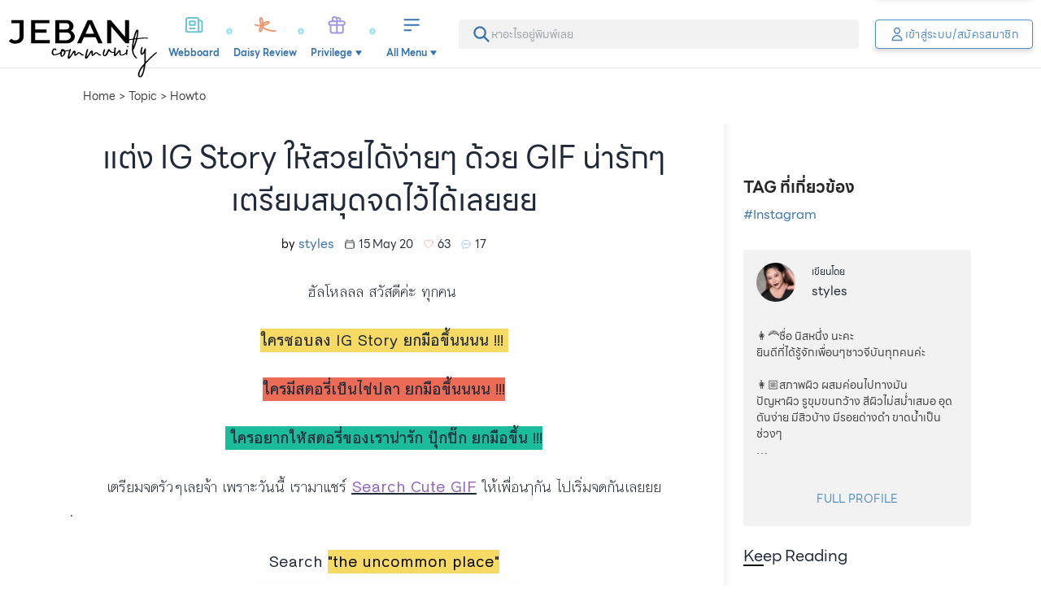

--- FILE ---
content_type: text/html;charset=utf-8
request_url: https://www.jeban.com/topic/301310
body_size: 117262
content:
<!DOCTYPE html><html  data-capo=""><head><meta charset="utf-8">
<meta name="viewport" content="width=device-width, initial-scale=1, user-scalable=no">
<title>แต่ง IG Story ให้สวยได้ง่ายๆ ด้วย GIF น่ารักๆ เตรียมสมุดจดไว้ได้เลยยย</title>
<link rel="stylesheet" type="text/css" href="/photoswipe/photoswipe.css">
<style>.side-panel-enter-active,.side-panel-leave-active{transition-duration:.15s;transition-property:all 5s linear;transition-timing-function:cubic-bezier(.4,0,.2,1)}.side-panel-enter-from,.side-panel-leave-to{--tw-translate-x:100%;transform:translate(var(--tw-translate-x),var(--tw-translate-y)) rotate(var(--tw-rotate)) skewX(var(--tw-skew-x)) skewY(var(--tw-skew-y)) scaleX(var(--tw-scale-x)) scaleY(var(--tw-scale-y));transition-duration:.15s;transition-property:all 5s linear;transition-timing-function:cubic-bezier(.4,0,.2,1)}.comment-input-form .comment-input{display:flex;flex:1 1 0%;flex-direction:column;overflow:hidden;width:100%;--tw-bg-opacity:1;background-color:rgb(255 255 255/var(--tw-bg-opacity));background-image:url("data:image/svg+xml;charset=utf-8,%3Csvg xmlns='http://www.w3.org/2000/svg' width='21.691' height='18.979' viewBox='0 0 21.691 18.979'%3E%3Cpath fill='%2372a2d9' d='M10.845 0C4.855 0 0 3.944 0 8.812a7.82 7.82 0 0 0 2.415 5.538 10.8 10.8 0 0 1-2.322 4.058.34.34 0 0 0-.064.369.33.33 0 0 0 .309.2A9.7 9.7 0 0 0 6.3 16.802a12.9 12.9 0 0 0 4.55.822c5.99 0 10.845-3.944 10.845-8.812S16.836 0 10.845 0M5.423 10.168a1.356 1.356 0 1 1 1.356-1.356 1.354 1.354 0 0 1-1.356 1.356m5.423 0A1.356 1.356 0 1 1 12.2 8.812a1.354 1.354 0 0 1-1.355 1.356Zm5.423 0a1.356 1.356 0 1 1 1.356-1.356 1.354 1.354 0 0 1-1.357 1.356Z'/%3E%3C/svg%3E");background-repeat:no-repeat;font-family:LINESeedSansTH;font-size:1rem;line-height:1.5rem;padding:.625rem .75rem .625rem 3rem;--tw-text-opacity:1;background-position:16px 12px;background-size:auto 19px;color:rgb(94 108 135/var(--tw-text-opacity));outline:2px solid transparent;outline-offset:2px;transition-duration:.15s;transition-property:all;transition-timing-function:cubic-bezier(.4,0,.2,1)}.comment-input-form .comment-input:empty:before{display:block;line-height:1.375;pointer-events:none;--tw-text-opacity:1;color:rgb(109 109 109/var(--tw-text-opacity));content:attr(placeholder)}.comment-input-form .comment-input-nav{display:flex;flex-direction:row;padding:.75rem}.comment-input-form .comment-input-nav button:not(:last-of-type){border-radius:9999px;cursor:pointer;display:grid;height:2.25rem;margin-right:1rem;place-content:center;width:2.25rem;--tw-bg-opacity:1;background-color:rgb(236 242 249/var(--tw-bg-opacity));--tw-text-opacity:1;color:rgb(64 64 64/var(--tw-text-opacity))}.comment-input-form .comment-input-nav button:last-of-type{margin-left:auto;padding:.5rem 1.25rem}.action-bar{bottom:0;margin-left:auto;margin-right:auto;max-width:100vw;position:fixed;width:100%;z-index:1001;--tw-translate-y:0px;padding-left:1rem;padding-right:1rem;transform:translate(var(--tw-translate-x),var(--tw-translate-y)) rotate(var(--tw-rotate)) skewX(var(--tw-skew-x)) skewY(var(--tw-skew-y)) scaleX(var(--tw-scale-x)) scaleY(var(--tw-scale-y));transition-duration:.15s;transition-property:all;transition-timing-function:cubic-bezier(.4,0,.2,1)}@media (min-width:1024px){.action-bar:not(.-arrival){max-width:calc(100vw - 320px)}}@media (min-width:1140px){.action-bar:not(.-arrival){left:calc(50vw - 570px);max-width:820px}}.action-bar:not(.-show){--tw-translate-y:200%;transform:translate(var(--tw-translate-x),var(--tw-translate-y)) rotate(var(--tw-rotate)) skewX(var(--tw-skew-x)) skewY(var(--tw-skew-y)) scaleX(var(--tw-scale-x)) scaleY(var(--tw-scale-y))}.action-bar .action-bar-container{align-items:center;margin-bottom:calc(24px + env(safe-area-inset-bottom));margin-left:auto;margin-right:auto;position:relative;width:100%;--tw-bg-opacity:1;background-color:rgb(255 255 255/var(--tw-bg-opacity));border:2px solid #72a2d9}.action-bar .action-bar-container .action-love-button{border-radius:9999px;display:grid;height:50px;place-items:center;position:absolute;right:-3px;top:-3px;width:50px;--tw-shadow:0 1px 3px 0 rgba(0,0,0,.1),0 1px 2px -1px rgba(0,0,0,.1);--tw-shadow-colored:0 1px 3px 0 var(--tw-shadow-color),0 1px 2px -1px var(--tw-shadow-color);border:2px solid;box-shadow:var(--tw-ring-offset-shadow,0 0 #0000),var(--tw-ring-shadow,0 0 #0000),var(--tw-shadow);outline:2px solid transparent;outline-offset:2px}.action-bar .action-bar-container .action-love-button:not(.-active){--tw-border-opacity:1;border-color:rgb(255 135 127/var(--tw-border-opacity));--tw-bg-opacity:1;background-color:rgb(255 255 255/var(--tw-bg-opacity));--tw-text-opacity:1;color:rgb(255 135 127/var(--tw-text-opacity))}.action-bar .action-bar-container .action-love-button.-active{--tw-border-opacity:1;border-color:rgb(255 255 255/var(--tw-border-opacity));--tw-bg-opacity:1;background-color:rgb(255 135 127/var(--tw-bg-opacity));--tw-text-opacity:1;color:rgb(255 255 255/var(--tw-text-opacity))}.action-bar .action-bar-container .action-bar-close-button{border-radius:9999px;border-width:2px;display:grid;height:2.25rem;place-content:center;position:absolute;right:-12px;top:-12px;width:2.25rem;--tw-border-opacity:1;border-color:rgb(217 217 217/var(--tw-border-opacity));--tw-bg-opacity:1;background-color:rgb(255 255 255/var(--tw-bg-opacity));line-height:1;outline:2px solid transparent;outline-offset:2px;padding:0}.action-bar .action-bar-container .action-bar-close-button svg{--tw-text-opacity:1;color:rgb(55 115 174/var(--tw-text-opacity))}.action-bar:not(.-focused){display:grid;gap:1rem;grid-template-columns:repeat(1,minmax(0,1fr))}@media (min-width:1024px){.action-bar:not(.-focused):not(.-arrival){left:0;width:calc(100vw - 320px)}}@media (min-width:1140px){.action-bar:not(.-focused):not(.-arrival){left:calc(50vw - 570px);width:820px}}.action-bar:not(.-focused) .action-bar-container{border-radius:22px;box-shadow:0 0 50px 15px rgba(114,162,217,.5);max-width:420px}.action-bar:not(.-focused) .action-bar-container .comment-input{display:-webkit-box;overflow:hidden;-webkit-box-orient:vertical;-webkit-line-clamp:1;border-radius:22px;height:44px}.action-bar:not(.-focused) .action-bar-close-button,.action-bar:not(.-focused) .action-bar-container .comment-input-nav{display:none}.action-bar.-focused .action-bar-container{border-radius:.5rem;box-shadow:0 0 50px 15px rgba(114,162,217,.5);max-width:800px}.action-bar.-focused .action-bar-container .comment-input{border-radius:.5rem;height:8rem}.action-bar.-focused .action-love-button{display:none}.action-bar .comment-input{justify-content:center;margin-top:0}.action-bar.-focused .comment-input{justify-content:flex-start}.content-comments .comment-input-form{border-radius:.5rem;border-top-left-radius:.5rem;border-top-right-radius:.5rem;border-width:1px;margin-bottom:1rem;--tw-border-opacity:1;border-color:rgb(217 217 217/var(--tw-border-opacity));--tw-bg-opacity:1;background-color:rgb(255 255 255/var(--tw-bg-opacity));padding:.5rem .5rem 0;--tw-shadow:0px 4px 6px 0px rgba(0,0,0,.1),0px 2px 4px 0px rgba(0,0,0,.06);--tw-shadow-colored:0px 4px 6px 0px var(--tw-shadow-color),0px 2px 4px 0px var(--tw-shadow-color);box-shadow:var(--tw-ring-offset-shadow,0 0 #0000),var(--tw-ring-shadow,0 0 #0000),var(--tw-shadow)}.content-comments .comment-input-form .comment-input{min-height:6.5rem;position:relative;--tw-border-opacity:1;border-color:rgb(204 204 204/var(--tw-border-opacity))}.content-comments .comment-input-form .comment-input:after{border-bottom-width:1px;bottom:.25rem;display:block;left:1rem;position:absolute;width:calc(100% - 1.75rem);--tw-border-opacity:1;border-color:rgb(217 217 217/var(--tw-border-opacity));--tw-content:"";content:var(--tw-content)}button.fab{border-radius:9999px;cursor:pointer;height:4rem;padding:0;width:4rem;--tw-shadow:0 1px 3px 0 rgba(0,0,0,.1),0 1px 2px -1px rgba(0,0,0,.1);--tw-shadow-colored:0 1px 3px 0 var(--tw-shadow-color),0 1px 2px -1px var(--tw-shadow-color);box-shadow:var(--tw-ring-offset-shadow,0 0 #0000),var(--tw-ring-shadow,0 0 #0000),var(--tw-shadow);transition-duration:.2s;transition-property:color,background-color,border-color,text-decoration-color,fill,stroke,opacity,box-shadow,transform,filter,-webkit-backdrop-filter;transition-property:color,background-color,border-color,text-decoration-color,fill,stroke,opacity,box-shadow,transform,filter,backdrop-filter;transition-property:color,background-color,border-color,text-decoration-color,fill,stroke,opacity,box-shadow,transform,filter,backdrop-filter,-webkit-backdrop-filter;transition-timing-function:cubic-bezier(.4,0,.2,1);transition-timing-function:cubic-bezier(.4,0,1,1)}button.fab:focus{outline:2px solid transparent;outline-offset:2px}button.fab:active{--tw-shadow:0px 4px 6px 0px rgba(0,0,0,.05),0px 10px 15px 0px rgba(0,0,0,.1);--tw-shadow-colored:0px 4px 6px 0px var(--tw-shadow-color),0px 10px 15px 0px var(--tw-shadow-color);box-shadow:var(--tw-ring-offset-shadow,0 0 #0000),var(--tw-ring-shadow,0 0 #0000),var(--tw-shadow)}button.create-fab{-webkit-appearance:none;-moz-appearance:none;appearance:none;border-style:none;bottom:calc(8px + env(safe-area-inset-bottom));cursor:pointer;height:86px;padding:0;position:fixed;right:.25rem;transition-duration:.15s;transition-property:all .4s;transition-timing-function:cubic-bezier(.4,0,.2,1);width:86px;z-index:3}button.create-fab:after,button.create-fab:before{background-color:transparent;background-repeat:no-repeat;background-size:contain;display:block;position:absolute;--tw-content:"";content:var(--tw-content)}button.create-fab:before{background-image:url(/_nuxt/fab-shadow.ChmULLRX.png);height:143px;left:-2.5rem;opacity:.6;top:-1.5rem;width:145px;z-index:1}button.create-fab:hover:before{opacity:1}button.create-fab:after{background-color:transparent;background-image:url("data:image/svg+xml;charset=utf-8,%3Csvg xmlns='http://www.w3.org/2000/svg' width='86.124' height='86.124' viewBox='0 0 86.124 86.124'%3E%3Cdefs%3E%3CclipPath id='b'%3E%3Cpath fill='%23fff' d='M0 0h20.459v20.811H0z'/%3E%3C/clipPath%3E%3Cfilter id='a' width='86.124' height='86.124' x='0' y='0' filterUnits='userSpaceOnUse'%3E%3CfeOffset dy='5'/%3E%3CfeGaussianBlur result='b' stdDeviation='5'/%3E%3CfeFlood flood-opacity='.463'/%3E%3CfeComposite in2='b' operator='in'/%3E%3CfeComposite in='SourceGraphic'/%3E%3C/filter%3E%3C/defs%3E%3Cg filter='url(%23a)'%3E%3Crect width='56.124' height='56.124' fill='%23253247' rx='12' transform='translate(15 10)'/%3E%3C/g%3E%3Cg clip-path='url(%23b)' transform='translate(30.834 28.16)'%3E%3Cpath fill='%23fff' d='m18.786.593-.7-.3c-2.654-1.124-3.653 1.234-4.08 2.242L9.175 13.948a.6.6 0 0 0-.046.254s.064 1.408.136 2.82c.063 1.232.1 1.981.145 2.45a2 2 0 0 1-.18.1 3 3 0 0 1-2.365-.629L5.2 17.667a3.25 3.25 0 0 0-1.521-.674A3.85 3.85 0 0 0 .126 18.6a.584.584 0 0 0 .915.724 2.72 2.72 0 0 1 2.476-1.171 2.1 2.1 0 0 1 .974.446l1.665 1.273a4.8 4.8 0 0 0 2.647.944 2.2 2.2 0 0 0 .907-.177 3 3 0 0 0 .406-.222.6.6 0 0 0 .234-.087c.038-.025.091-.058 4.481-3.69a.6.6 0 0 0 .169-.227L19.828 5c.6-1.421 1.426-3.366-1.042-4.411m-8.15 17.996a.6.6 0 0 0-.118-.015c-.065-1.125-.15-2.843-.21-4.142l3.544 1.5c-1.046.865-2.346 1.939-3.216 2.656'/%3E%3C/g%3E%3Cpath fill='none' d='M29 24h28v28H29z'/%3E%3C/svg%3E");background-repeat:no-repeat;background-size:contain;height:100%;left:0;top:0;width:100%;z-index:2}.action-search-bar{position:relative}.action-search-bar svg{left:.5rem;position:absolute;top:50%;--tw-translate-y:-50%;transform:translate(var(--tw-translate-x),var(--tw-translate-y)) rotate(var(--tw-rotate)) skewX(var(--tw-skew-x)) skewY(var(--tw-skew-y)) scaleX(var(--tw-scale-x)) scaleY(var(--tw-scale-y));--tw-text-opacity:1;color:rgb(174 186 208/var(--tw-text-opacity))}.action-search-bar input{height:2.5rem!important;padding-left:2.25rem;padding-right:2.25rem}.action-search-bar input:focus~svg{--tw-text-opacity:1;color:rgb(94 108 135/var(--tw-text-opacity))}.ProseMirror:focus{outline:none}p.is-editor-empty:first-child:before{float:left;height:0;pointer-events:none;--tw-text-opacity:1;color:rgb(191 191 191/var(--tw-text-opacity));--tw-content:attr(data-placeholder);content:var(--tw-content)}.profile-poll-checks,.profile-poll-radios{display:grid;gap:.625rem;list-style-type:none;padding:0}.profile-poll-checks li,.profile-poll-checks li label,.profile-poll-radios li,.profile-poll-radios li label{margin-bottom:0!important;width:100%}.profile-poll-checks li label,.profile-poll-radios li label{border-radius:9999px;border-width:2px;cursor:pointer;display:grid!important;min-height:2.5rem;place-content:center;justify-content:center;position:relative;-webkit-user-select:none;-moz-user-select:none;user-select:none;--tw-border-opacity:1;border-color:rgb(217 217 217/var(--tw-border-opacity));line-height:1;--tw-text-opacity:1;color:rgb(109 109 109/var(--tw-text-opacity))}.profile-poll-checks li label.selected,.profile-poll-radios li label.selected{--tw-border-opacity:1;border-color:rgb(81 141 200/var(--tw-border-opacity));--tw-bg-opacity:1;background-color:rgb(236 242 249/var(--tw-bg-opacity));--tw-text-opacity:1!important;color:rgb(13 13 13/var(--tw-text-opacity))!important;--tw-shadow:0 1px 3px 0 rgba(0,0,0,.1),0 1px 2px -1px rgba(0,0,0,.1);--tw-shadow-colored:0 1px 3px 0 var(--tw-shadow-color),0 1px 2px -1px var(--tw-shadow-color);box-shadow:var(--tw-ring-offset-shadow,0 0 #0000),var(--tw-ring-shadow,0 0 #0000),var(--tw-shadow)}.profile-poll-checks li label input,.profile-poll-radios li label input{position:absolute;visibility:hidden}.profile-poll-checks[on-left] li label,.profile-poll-radios[on-left] li label{justify-content:flex-start;padding-left:1.5rem}.profile-poll-checks[on-right] li label,.profile-poll-radios[on-right] li label{justify-content:flex-end;padding-right:1.5rem}.profile-poll-checks li label{background-image:url("[data-uri]");padding-right:2.5rem}.profile-poll-checks li label,.profile-poll-checks li label.selected{background-position:right 8px center;background-repeat:no-repeat;background-size:26px 26px}.profile-poll-checks li label.selected{--tw-bg-opacity:1;background-color:rgb(236 242 249/var(--tw-bg-opacity));background-image:url("[data-uri]")}.autocomplete-caret{margin-top:.25rem;overflow:visible;position:relative;width:100%}.autocomplete-caret:after,.autocomplete-caret:before{bottom:100%;display:block;height:0;pointer-events:none;position:absolute;width:0;z-index:10001;--tw-translate-y:1px;transform:translate(var(--tw-translate-x),var(--tw-translate-y)) rotate(var(--tw-rotate)) skewX(var(--tw-skew-x)) skewY(var(--tw-skew-y)) scaleX(var(--tw-scale-x)) scaleY(var(--tw-scale-y));--tw-content:" ";border:solid transparent;content:var(--tw-content)}.autocomplete-caret:after{border-bottom-color:#fff!important;border-color:hsla(0,0%,100%,0);border-width:.625rem;left:2.75rem;margin-left:-.625rem}.autocomplete-caret:before{border-bottom-color:#d9d9d9!important;border-color:hsla(0,0%,100%,0);border-width:calc(.625rem + 2px);left:2.75rem;margin-left:calc(-.625rem + -2px)}.autocomplete-list{border-width:1px;max-height:325px;overflow-y:auto;position:absolute;width:100%;z-index:10;--tw-border-opacity:1;border-color:rgb(217 217 217/var(--tw-border-opacity));--tw-bg-opacity:1;background-color:rgb(255 255 255/var(--tw-bg-opacity));--tw-shadow:1px 6px 6px 0px rgba(0,0,0,.25);--tw-shadow-colored:1px 6px 6px 0px var(--tw-shadow-color);box-shadow:var(--tw-ring-offset-shadow,0 0 #0000),var(--tw-ring-shadow,0 0 #0000),var(--tw-shadow)}.autocomplete-list .autocomplete-card{align-items:center;border-bottom-width:1px;display:grid;--tw-border-opacity:1;border-bottom-color:rgb(217 217 217/var(--tw-border-opacity));grid-template-columns:auto 1fr;padding:.625rem .625rem .625rem 1rem}.autocomplete-list .autocomplete-card .autocomplete-img{height:3.5rem;-o-object-fit:cover;object-fit:cover;width:3.5rem}.autocomplete-list .autocomplete-card .autocomplete-img img{-o-object-fit:cover;object-fit:cover;width:100%}.autocomplete-list .autocomplete-card .autocomplete-text{padding:0 1rem;width:calc(100% - 72px)}.-block{font-family:prajad;overflow:hidden}.-block a{font-weight:600;--tw-text-opacity:1;color:rgb(119 166 212/var(--tw-text-opacity))}.-block .section-title{align-items:baseline;display:grid;font-family:LINESeedSansTH;gap:.25rem;grid-template-columns:auto 1fr}.-block .section-title h2{font-size:1.25rem;font-weight:600;line-height:1.75rem;margin:0;padding:0}.-block .section-title h5{font-size:1rem;font-weight:300;line-height:1.5rem}.-block .section-title h5:before{margin-right:.25rem;--tw-content:":";content:var(--tw-content)}.-block[data-block-type=TEXT] img[data-fr-image-pasted]{display:inline-block}.-block[data-block-type=VIDEO]{height:0;max-width:100%;overflow:hidden;padding-bottom:56.25%;position:relative;width:100%}.-block[data-block-type=VIDEO][data-video-type=TIKTOK]{padding-bottom:177.5%}.-block[data-block-type=VIDEO]:not([data-video-type=TIKTOK]){padding-bottom:56.25%}.-block[data-block-type=VIDEO] iframe{height:100%;left:0;position:absolute;top:0;width:100%}.-block[data-block-type=IMAGE] img{display:block;height:auto;width:100%}.-block[data-block-type=IMAGE] figcaption{width:100%;--tw-bg-opacity:1;background-color:rgb(255 255 255/var(--tw-bg-opacity));font-style:italic;padding:.5rem 1rem;text-align:center;--tw-text-opacity:1;color:rgb(153 153 153/var(--tw-text-opacity))}.-block[data-block-type=IMAGE] figcaption:before{--tw-content:open-quote;content:var(--tw-content)}.-block[data-block-type=IMAGE] figcaption:after{--tw-content:close-quote;content:var(--tw-content)}.-block[data-block-type=IMAGE][data-images-count="2"],.-block[data-block-type=IMAGE][data-images-count="3"],.-block[data-block-type=IMAGE][data-images-count="4"],.-block[data-block-type=IMAGE][data-images-count="4+"]{display:grid;gap:.5rem}.-block[data-block-type=IMAGE][data-images-count="2"] figure,.-block[data-block-type=IMAGE][data-images-count="3"] figure,.-block[data-block-type=IMAGE][data-images-count="4"] figure,.-block[data-block-type=IMAGE][data-images-count="4+"] figure{position:relative}.-block[data-block-type=IMAGE][data-images-count="2"] figure:first-of-type,.-block[data-block-type=IMAGE][data-images-count="3"] figure:first-of-type,.-block[data-block-type=IMAGE][data-images-count="4"] figure:first-of-type,.-block[data-block-type=IMAGE][data-images-count="4+"] figure:first-of-type{grid-column:1/-1}.-block[data-block-type=IMAGE][data-images-count="2"] figure img,.-block[data-block-type=IMAGE][data-images-count="3"] figure img,.-block[data-block-type=IMAGE][data-images-count="4"] figure img,.-block[data-block-type=IMAGE][data-images-count="4+"] figure img{border-radius:.375rem;-o-object-fit:cover;object-fit:cover}.-block[data-block-type=IMAGE][data-images-count="2"] figure a,.-block[data-block-type=IMAGE][data-images-count="3"] figure a,.-block[data-block-type=IMAGE][data-images-count="4"] figure a,.-block[data-block-type=IMAGE][data-images-count="4+"] figure a{cursor:pointer}.-block[data-block-type=IMAGE][data-images-count="2"] figure .gallery-link,.-block[data-block-type=IMAGE][data-images-count="3"] figure .gallery-link,.-block[data-block-type=IMAGE][data-images-count="4"] figure .gallery-link,.-block[data-block-type=IMAGE][data-images-count="4+"] figure .gallery-link{background-image:url("data:image/svg+xml;charset=utf-8,%3Csvg xmlns='http://www.w3.org/2000/svg' width='66' height='66' viewBox='0 0 66 66'%3E%3Cdefs%3E%3Cfilter id='a' width='66' height='66' x='0' y='0' filterUnits='userSpaceOnUse'%3E%3CfeOffset dy='3'/%3E%3CfeGaussianBlur result='b' stdDeviation='3'/%3E%3CfeFlood flood-opacity='.161'/%3E%3CfeComposite in2='b' operator='in'/%3E%3CfeComposite in='SourceGraphic'/%3E%3C/filter%3E%3C/defs%3E%3Cg filter='url(%23a)'%3E%3Ccircle cx='24' cy='24' r='24' fill='%23fff' transform='translate(9 6)'/%3E%3C/g%3E%3Cpath fill='%23292929' d='M43.266 34.186V22.027A2.033 2.033 0 0 0 41.239 20H29.08a2.033 2.033 0 0 0-2.027 2.027v12.159a2.033 2.033 0 0 0 2.027 2.027h12.159a2.033 2.033 0 0 0 2.027-2.027M32.12 30.133l2.057 2.746 3.009-3.759 4.053 5.066H29.08ZM23 24.053v14.186a2.033 2.033 0 0 0 2.027 2.027h14.186v-2.027H25.027V24.053Z'/%3E%3C/svg%3E");background-position:50%;background-repeat:no-repeat;background-size:contain;bottom:0;display:block;height:80px;left:50%;outline:2px solid transparent;outline-offset:2px;position:absolute;transform:translate(-50%,calc(50% + 4px));width:80px;z-index:1}.-block[data-block-type=IMAGE][data-images-count="3"],.-block[data-block-type=IMAGE][data-images-count="4"],.-block[data-block-type=IMAGE][data-images-count="4+"]{align-items:center}.-block[data-block-type=IMAGE][data-images-count="3"] figure:not(:first-of-type),.-block[data-block-type=IMAGE][data-images-count="4"] figure:not(:first-of-type),.-block[data-block-type=IMAGE][data-images-count="4+"] figure:not(:first-of-type){height:100%}.-block[data-block-type=IMAGE][data-images-count="3"] figure:not(:first-of-type) img,.-block[data-block-type=IMAGE][data-images-count="4"] figure:not(:first-of-type) img,.-block[data-block-type=IMAGE][data-images-count="4+"] figure:not(:first-of-type) img{height:100%;-o-object-fit:cover;object-fit:cover;width:100%}.-block[data-block-type=IMAGE][data-images-count="2"]{grid-template-columns:repeat(1,minmax(0,1fr))}.-block[data-block-type=IMAGE][data-images-count="3"]{grid-template-columns:repeat(2,minmax(0,1fr))}.-block[data-block-type=IMAGE][data-images-count="4"],.-block[data-block-type=IMAGE][data-images-count="4+"]{grid-template-columns:repeat(3,minmax(0,1fr))}.-block[data-block-type=IMAGE][data-images-count="4+"] figure:nth-of-type(4) .more-images-link{display:grid;font-family:LINESeedSansTH;font-size:2.5rem;height:100%;left:0;line-height:1;place-items:center;position:absolute;top:0;width:100%;--tw-text-opacity:1;color:rgb(255 255 255/var(--tw-text-opacity));opacity:.5;outline:2px solid transparent;outline-offset:2px}@media (min-width:768px){.-block[data-block-type=IMAGE][data-images-count="4+"] figure:nth-of-type(4) .more-images-link{font-size:4rem}}.-block[data-block-type=IMAGE][data-images-count="4+"] figure:nth-of-type(4) img{--tw-brightness:brightness(.5);filter:var(--tw-blur) var(--tw-brightness) var(--tw-contrast) var(--tw-grayscale) var(--tw-hue-rotate) var(--tw-invert) var(--tw-saturate) var(--tw-sepia) var(--tw-drop-shadow)}.-block[data-images] figure img{height:auto;max-width:100%;width:100%}.-block[data-block-type=BEFORE-AFTER] .before-after-image{align-items:center;display:grid}.-block[data-block-type=BEFORE-AFTER] .before-after-image figure{bottom:0;overflow:hidden;padding:.375rem}.-block[data-block-type=BEFORE-AFTER] .before-after-image figure img{border-radius:.375rem}.-block[data-block-type=BEFORE-AFTER] .before-after-image figure figcaption{font-family:LINESeedSansTH;height:2.5rem;margin-top:1rem;text-align:center}.-block[data-block-type=BEFORE-AFTER] blockquote{margin-top:-.5rem;--tw-bg-opacity:1;background-color:rgb(225 229 234/var(--tw-bg-opacity));padding:1rem}.-block[data-block-type=BEFORE-AFTER] blockquote h3,.-block[data-block-type=BEFORE-AFTER] blockquote p{--tw-bg-opacity:1;background-color:rgb(255 255 255/var(--tw-bg-opacity));padding:.625rem}.-block[data-block-type=BEFORE-AFTER] blockquote h3{bottom:0;font-family:LINESeedSansTH;font-size:.75rem;margin:0;--tw-text-opacity:1;color:rgb(109 109 109/var(--tw-text-opacity))}.-block[data-block-type=BEFORE-AFTER] blockquote p{font-size:18px;margin:0}.-block[data-block-type=FINISH-LOOK]>h2{border-top-left-radius:.375rem;border-top-right-radius:.375rem;margin:0;--tw-bg-opacity:1;background-color:rgb(52 58 64/var(--tw-bg-opacity));font-size:1.25rem;line-height:1.75rem;line-height:2;text-align:center;--tw-text-opacity:1;color:rgb(255 255 255/var(--tw-text-opacity))}.-block[data-block-type=FINISH-LOOK] img{border-bottom-left-radius:.375rem;border-bottom-right-radius:.375rem}.-block[data-block-type=STEP]{position:relative}.-block[data-block-type=STEP]:before{border-radius:9999px;display:grid;height:2.25rem;left:.375rem;place-items:center;position:absolute;top:1.75rem;width:2.25rem;--tw-bg-opacity:1;background-color:rgb(0 0 0/var(--tw-bg-opacity));font-family:LINESeedSansTH;font-size:1rem;font-weight:600;line-height:1.5rem;--tw-text-opacity:1;color:rgb(255 255 255/var(--tw-text-opacity));--tw-content:attr(data-step-no);content:var(--tw-content)}.-block[data-block-type=STEP] figure img{height:auto;max-width:100%;width:100%}.-block[data-block-type=HTML] iframe{max-width:100%!important;width:100%!important}.-block[data-block-type=REVIEW]{padding-bottom:2rem;position:relative}.-block[data-block-type=REVIEW] .item-score-badge{align-items:center;border-radius:.125rem;display:flex;flex-direction:column;height:5rem;justify-content:center;position:absolute;right:0;top:2.75rem;width:6rem;--tw-bg-opacity:1;background-color:rgb(94 108 135/var(--tw-bg-opacity));line-height:1;text-align:center}@media (max-width:639px){.-block[data-block-type=REVIEW] .item-score-badge{right:1rem}}.-block[data-block-type=REVIEW] .item-score-badge h3{font-family:LINESeedSansTH;font-size:1.5rem;font-weight:300;line-height:1rem;padding:0}.-block[data-block-type=REVIEW] .item-score-badge h3,.-block[data-block-type=REVIEW] .item-score-badge p{margin-bottom:0;margin-top:0;--tw-text-opacity:1;color:rgb(255 255 255/var(--tw-text-opacity))}.-block[data-block-type=REVIEW] .item-score-badge p{font-size:.75rem;width:100%}.-block[data-block-type=REVIEW] .item-score-badge p.star{align-items:center;display:flex;flex-direction:row;flex-wrap:wrap;justify-content:center;padding:.5rem 0}.-block[data-block-type=REVIEW] .item-score-badge p.star svg{filter:brightness(0) invert(1)}.-block[data-block-type=REVIEW] .item-score-badge[data-score="2"] svg,.-block[data-block-type=REVIEW] .item-score-badge[data-score="3"] svg:nth-of-type(4),.-block[data-block-type=REVIEW] .item-score-badge[data-score="3"] svg:nth-of-type(5),.-block[data-block-type=REVIEW] .item-score-badge[data-score="4"] svg:nth-of-type(5){opacity:.35}.-block[data-block-type=REVIEW] .item-score-badge[data-score="2"] svg:first-of-type,.-block[data-block-type=REVIEW] .item-score-badge[data-score="2"] svg:nth-of-type(2){opacity:1}.-block[data-block-type=REVIEW] .item-score-badge[data-score="1"] svg{opacity:.35}.-block[data-block-type=REVIEW] .item-score-badge[data-score="1"] svg:first-of-type{opacity:1}.-block[data-block-type=REVIEW] .item-score-badge[data-score="0"] svg{opacity:.35}.-block[data-block-type=REVIEW] ul.sub-scores-new{display:grid;font-family:sans-serif;font-size:.875rem;gap:.625rem;grid-auto-rows:min-content;grid-template-columns:repeat(2,minmax(0,1fr));line-height:1.25rem;padding:1rem 0}@media (min-width:768px){.-block[data-block-type=REVIEW] ul.sub-scores-new{grid-template-columns:repeat(4,minmax(0,1fr));padding-bottom:0;padding-top:0}}.-block[data-block-type=REVIEW] ul.sub-scores-new li{align-items:center;border-width:1px;display:flex;flex-direction:column;--tw-border-opacity:1;border-color:rgb(191 191 191/var(--tw-border-opacity));font-family:LINESeedSansTH;padding:.75rem 1rem 1rem;text-align:center;--tw-text-opacity:1;color:rgb(109 109 109/var(--tw-text-opacity))}.-block[data-block-type=REVIEW] ul.sub-scores-new li strong{font-size:1rem;font-weight:400;line-height:1.5rem;margin-top:.25rem;padding-right:.25rem;padding-top:.25rem;position:relative;width:100%;--tw-text-opacity:1;color:rgb(0 0 0/var(--tw-text-opacity))}.-block[data-block-type=REVIEW] ul.sub-scores-new li strong:after,.-block[data-block-type=REVIEW] ul.sub-scores-new li strong:before{background-color:transparent;background-position:50%;background-repeat:no-repeat;background-size:contain;display:block;position:absolute;--tw-content:"";content:var(--tw-content)}.-block[data-block-type=REVIEW] ul.sub-scores-new li strong:before{background-image:url(https://daisy.jeban.com/images/daisy/icons/quote-open.svg);height:.875rem;left:-.875rem;top:.25rem;width:.875rem}.-block[data-block-type=REVIEW] ul.sub-scores-new li strong:after{background-image:url(https://daisy.jeban.com/images/daisy/icons/quote-close.svg);bottom:0;height:.625rem;right:-.625rem;width:.625rem}.-block[data-block-type=REVIEW] .link-all-review{--tw-bg-opacity:1!important;background-color:rgb(158 192 224/var(--tw-bg-opacity))!important}@media (max-width:639px){.-block[data-block-type=REVIEW] .link-all-review{margin-left:auto;margin-right:auto;width:calc(100% - 30px)}}.-block[data-block-type=REVIEW] ul.sub-scores-old{display:grid;font-family:sans-serif;font-size:.875rem;gap:.625rem;grid-auto-rows:min-content;grid-template-columns:repeat(2,minmax(0,1fr));line-height:1.25rem;padding:1rem 0}@media (min-width:768px){.-block[data-block-type=REVIEW] ul.sub-scores-old{grid-template-columns:repeat(4,minmax(0,1fr));padding-bottom:0;padding-top:0}}.-block[data-block-type=REVIEW] ul.sub-scores-old li{align-items:center;display:flex;flex-direction:column;--tw-border-opacity:1;border-color:rgb(191 191 191/var(--tw-border-opacity));font-family:LINESeedSansTH;padding:.75rem 1rem 1rem;text-align:center;--tw-text-opacity:1;color:rgb(109 109 109/var(--tw-text-opacity))}.product-carousel{margin-bottom:-.25rem;overflow-x:scroll;overflow-y:hidden;padding-bottom:.5rem}.product-carousel::-webkit-scrollbar{display:none}.product-carousel{-ms-overflow-style:none;scrollbar-width:none}.product-carousel .thumbs-scroller{margin-bottom:-.5rem;position:relative;scroll-snap-type:x var(--tw-scroll-snap-strictness);z-index:1;--tw-scroll-snap-strictness:mandatory;align-items:center;white-space:nowrap}.product-carousel .thumbs-scroller .thumb{display:inline-grid;margin:.625rem;padding:.375rem;position:relative;scroll-snap-align:start;width:90px}.product-carousel .thumbs-scroller .thumb.active{--tw-border-opacity:1;border-color:rgb(150 170 192/var(--tw-border-opacity));--tw-shadow:0 1px 7px #96969d;--tw-shadow-colored:0 1px 7px var(--tw-shadow-color);box-shadow:var(--tw-ring-offset-shadow,0 0 #0000),var(--tw-ring-shadow,0 0 #0000),var(--tw-shadow)}.product-carousel .thumbs-scroller .thumb.active:after,.product-carousel .thumbs-scroller .thumb.active:before{display:block;left:0;margin-left:auto;margin-right:auto;position:absolute;right:0;width:0;z-index:0;--tw-content:"";border-width:8px 8px 0;content:var(--tw-content)}.product-carousel .thumbs-scroller .thumb.active:before{border-color:#96aac0 transparent;bottom:-.5rem}.product-carousel .thumbs-scroller .thumb.active:after{border-color:#fff transparent;bottom:-7px}.product-carousel~.active-product-detail{display:block;position:relative;--tw-bg-opacity:1;background-color:rgb(239 244 247/var(--tw-bg-opacity));padding:1rem;--tw-text-opacity:1;color:rgb(33 37 41/var(--tw-text-opacity));text-decoration-line:none}.product-carousel~.active-product-detail a{--tw-text-opacity:1;color:rgb(64 64 64/var(--tw-text-opacity));text-decoration-line:none}.product-carousel~.active-product-detail h3,.product-carousel~.active-product-detail p{font-family:LINESeedSansTH;font-size:1rem;line-height:1.5rem;line-height:1.375;margin:0;padding:0}.product-carousel~.active-product-detail h3{font-weight:600;margin-bottom:.25rem}.product-carousel~.active-product-detail p{font-weight:300}@layer component{#cookie-consent-panel p{flex:1;line-height:1.25rem;padding-bottom:1.5rem}@media (min-width:768px){#cookie-consent-panel{bottom:.5rem;left:5vw;width:90vw}}@media (max-width:767px){#cookie-consent-panel{bottom:0;left:0;width:100%;--tw-translate-y:100%;transform:translate(var(--tw-translate-x),var(--tw-translate-y)) rotate(var(--tw-rotate)) skewX(var(--tw-skew-x)) skewY(var(--tw-skew-y)) scaleX(var(--tw-scale-x)) scaleY(var(--tw-scale-y))}}}.content-components{display:grid;gap:1rem;grid-template-columns:repeat(1,minmax(0,1fr));margin-left:auto;margin-right:auto;max-width:100vw;padding-bottom:1.5rem;position:relative;width:100%}@media (min-width:640px){.content-components{max-width:1140px}}@media (min-width:1024px){.content-components{grid-template-columns:1fr 320px}}.content-components .content-view{display:grid;font-size:1.25rem;grid-column-start:1;grid-row-start:1;grid-template-columns:repeat(1,minmax(0,1fr));line-height:1.75rem;line-height:1.5;max-width:100%;overflow:hidden;padding:1rem;place-content:start;width:100%}@media (min-width:1024px){.content-components .content-view{padding-right:1rem}}.content-components .content-view>h1:first-of-type{font-family:LINESeedSansTH;font-size:2.125rem;font-weight:400;line-height:1.375!important;text-align:center;width:100%}@media (min-width:640px){.content-components .content-view>h1:first-of-type{font-size:2.375rem}}.content-components .content-view .content-info{display:flex;flex-direction:row;flex-wrap:wrap;font-family:LINESeedSansTH;font-size:.875rem;font-style:normal;justify-content:center;line-height:1.25rem;line-height:1.5;margin-left:auto;margin-right:auto;padding-bottom:1rem;padding-top:1rem;width:100%}.content-components .content-view .content-info author,.content-components .content-view .content-info span,.content-components .content-view .content-info time{align-items:center;display:inline-flex;line-height:1.5}.content-components .content-view .content-info>:not(:last-child){margin-right:.75rem}.content-components .content-view .content-info a[rel=author]{font-size:1rem;line-height:1.5rem;--tw-text-opacity:1;color:rgb(55 115 174/var(--tw-text-opacity))}.content-components .content-view .content-info a[rel=author]:before{font-size:.875rem;font-weight:400;line-height:1.25rem;--tw-content:"by";content:var(--tw-content);margin-right:.25rem;--tw-text-opacity:1;color:rgb(0 0 0/var(--tw-text-opacity))}.content-components .content-view .content-info span,.content-components .content-view .content-info time{background-position:0;background-repeat:no-repeat}.content-components .content-view .content-info time svg{--tw-text-opacity:1;color:rgb(65 65 66/var(--tw-text-opacity))}.content-components .content-view .content-info span[rel=total-loves] svg{--tw-text-opacity:1;color:rgb(255 162 162/var(--tw-text-opacity))}.content-components .content-view .content-info span[rel=total-comments] svg{--tw-text-opacity:1;color:rgb(154 196 227/var(--tw-text-opacity))}.content-components .content-view .content-info span[rel=total-views] svg{--tw-text-opacity:1;color:rgb(136 136 136/var(--tw-text-opacity))}.content-components aside{padding-left:1rem;padding-right:1rem}@media (min-width:1024px){.content-components aside{align-self:flex-start;grid-column-start:2;grid-row-start:1;padding:4rem 1rem 4rem 1.5rem;position:sticky;top:0;--tw-shadow:inset 10px 0 10px -8px rgba(0,0,0,.08);--tw-shadow-colored:inset 10px 0 10px -8px var(--tw-shadow-color);box-shadow:var(--tw-ring-offset-shadow,0 0 #0000),var(--tw-ring-shadow,0 0 #0000),var(--tw-shadow)}}.editor-full,.editor-quick{display:grid;grid-template-rows:auto 1fr auto;overflow:hidden}.editor-full .-content,.editor-full .-title,.editor-quick .-content,.editor-quick .-title{overflow:hidden;position:relative}.editor-full .-content label,.editor-full .-title label,.editor-quick .-content label,.editor-quick .-title label{font-size:.75rem;font-weight:600}.editor-full .-content>label,.editor-full .-title>label,.editor-quick .-content>label,.editor-quick .-title>label{left:.75rem;position:absolute;top:.5rem;z-index:2;--tw-text-opacity:1;color:rgb(150 170 192/var(--tw-text-opacity))}.editor-full .-content .editor-area,.editor-full .-content input,.editor-full .-title .editor-area,.editor-full .-title input,.editor-quick .-content .editor-area,.editor-quick .-content input,.editor-quick .-title .editor-area,.editor-quick .-title input{outline:2px solid transparent;outline-offset:2px}.editor-full .-content input,.editor-full .-title input,.editor-quick .-content input,.editor-quick .-title input{border-color:2px solid transparent;--tw-bg-opacity:1;background-color:rgb(255 255 255/var(--tw-bg-opacity));font-size:1rem;line-height:1.5rem}.editor-full .-content input:focus,.editor-full .-title input:focus,.editor-quick .-content input:focus,.editor-quick .-title input:focus{--tw-border-opacity:1;border-color:rgb(124 161 212/var(--tw-border-opacity))}.editor-full .-content .editor-area,.editor-full .-title .editor-area,.editor-quick .-content .editor-area,.editor-quick .-title .editor-area{border-left-width:0;border-right-width:0;overflow-y:auto;position:relative}.editor-full .-content .editor-area.-fullscreen,.editor-full .-title .editor-area.-fullscreen,.editor-quick .-content .editor-area.-fullscreen,.editor-quick .-title .editor-area.-fullscreen{height:100%;left:0;padding-bottom:env(safe-area-inset-bottom);position:fixed;top:0;width:100%;z-index:101}.editor-full .-content .editor-area:not(.-fullscreen) .text-fullscreen-nav,.editor-full .-title .editor-area:not(.-fullscreen) .text-fullscreen-nav,.editor-quick .-content .editor-area:not(.-fullscreen) .text-fullscreen-nav,.editor-quick .-title .editor-area:not(.-fullscreen) .text-fullscreen-nav{display:none}.editor-full .-content.-title input,.editor-full .-title.-title input,.editor-quick .-content.-title input,.editor-quick .-title.-title input{border-bottom-width:0;border-radius:4px 4px 0 0;height:5rem;padding-left:.75rem;padding-top:1.25rem;width:100%;--tw-text-opacity:1;color:rgb(65 65 66/var(--tw-text-opacity))}.editor-full .-content.-title input:focus,.editor-full .-title.-title input:focus,.editor-quick .-content.-title input:focus,.editor-quick .-title.-title input:focus{border-bottom-color:2px solid #7ca1d4}.editor-full .-content.-content label,.editor-full .-title.-content label,.editor-quick .-content.-content label,.editor-quick .-title.-content label{align-items:center;border-top-width:1px;display:grid;height:2.5rem;position:static;--tw-border-opacity:1;border-color:rgb(204 206 211/var(--tw-border-opacity));--tw-bg-opacity:1;background-color:rgb(255 255 255/var(--tw-bg-opacity));padding-left:.75rem}.editor-full .-content .editor-area,.editor-full .-title .editor-area,.editor-quick .-content .editor-area,.editor-quick .-title .editor-area{border-radius:0;height:100%;width:100%;--tw-bg-opacity:1;background-color:rgb(255 255 255/var(--tw-bg-opacity));font-family:prajad;font-size:1.125rem;line-height:1.75rem;line-height:1.625}.editor-full .-content .editor-area:focus,.editor-full .-title .editor-area:focus,.editor-quick .-content .editor-area:focus,.editor-quick .-title .editor-area:focus{padding-left:.75rem;padding-right:.75rem;padding-top:2.5rem}.editor-full .-content .editor-area:empty:before,.editor-full .-title .editor-area:empty:before,.editor-quick .-content .editor-area:empty:before,.editor-quick .-title .editor-area:empty:before{--tw-text-opacity:1;color:rgb(150 150 150/var(--tw-text-opacity));--tw-content:attr(placeholder);content:var(--tw-content)}.editor-full .-content .editor-area:empty:focus:before,.editor-full .-title .editor-area:empty:focus:before,.editor-quick .-content .editor-area:empty:focus:before,.editor-quick .-title .editor-area:empty:focus:before{--tw-content:"";content:var(--tw-content)}.editor-full.-content-focused,.editor-quick.-content-focused{grid-template-rows:1fr}.editor-full.-content-focused .-content label,.editor-full.-content-focused .-title,.editor-quick.-content-focused .-content label,.editor-quick.-content-focused .-title{display:none}.editor-full.-content-focused .-content .editor-area,.editor-quick.-content-focused .-content .editor-area{padding-top:0}.editor-full .text-fullscreen-nav,.editor-quick .text-fullscreen-nav{bottom:0;display:flex;height:calc(env(safe-area-inset-bottom) + 72px);justify-content:space-between;left:0;position:absolute;width:100%;z-index:101;--tw-bg-opacity:1;background-color:rgb(255 255 255/var(--tw-bg-opacity));padding:1rem 1rem calc(env(safe-area-inset-bottom) + 24px)}.editor-full .text-fullscreen-nav button,.editor-quick .text-fullscreen-nav button{width:112px}.editor-full .text-fullscreen-nav .apply-editing-button,.editor-quick .text-fullscreen-nav .apply-editing-button{--tw-border-opacity:1;border-color:rgb(81 141 200/var(--tw-border-opacity));font-size:.875rem;font-weight:600;line-height:1.25rem;--tw-text-opacity:1;color:rgb(81 141 200/var(--tw-text-opacity))}.content-editor-page .editor-full,.content-editor-page redactor-toolbar editor-quick,.modal-body .editor-full,.modal-body redactor-toolbar editor-quick{border-radius:.375rem}.content-editor-page .editor-full .editor-area,.content-editor-page redactor-toolbar editor-quick .editor-area,.modal-body .editor-full .editor-area,.modal-body redactor-toolbar editor-quick .editor-area{display:grid;grid-template-rows:1fr auto}.content-editor-page .editor-full .editor-area .ql-toolbar,.content-editor-page redactor-toolbar editor-quick .editor-area .ql-toolbar,.modal-body .editor-full .editor-area .ql-toolbar,.modal-body redactor-toolbar editor-quick .editor-area .ql-toolbar{border-width:0;position:sticky;top:0;z-index:5;--tw-border-opacity:1;border-bottom:2px rgb(150 170 192/var(--tw-border-opacity));border-style:solid;--tw-bg-opacity:1;background-color:rgb(238 242 246/var(--tw-bg-opacity))}.content-editor-page .editor-full .editor-area .ql-container,.content-editor-page redactor-toolbar editor-quick .editor-area .ql-container,.modal-body .editor-full .editor-area .ql-container,.modal-body redactor-toolbar editor-quick .editor-area .ql-container{border-style:none;z-index:3}.content-editor-page .editor-full .editor-area .ql-editor,.content-editor-page redactor-toolbar editor-quick .editor-area .ql-editor,.modal-body .editor-full .editor-area .ql-editor,.modal-body redactor-toolbar editor-quick .editor-area .ql-editor{font-family:prajad;font-size:18px;padding-bottom:1.5rem}.content-editor-page .editor-full .editor-area .ql-editor::-webkit-scrollbar,.content-editor-page redactor-toolbar editor-quick .editor-area .ql-editor::-webkit-scrollbar,.modal-body .editor-full .editor-area .ql-editor::-webkit-scrollbar,.modal-body redactor-toolbar editor-quick .editor-area .ql-editor::-webkit-scrollbar{display:none}.content-editor-page .editor-full .editor-area .ql-editor,.content-editor-page redactor-toolbar editor-quick .editor-area .ql-editor,.modal-body .editor-full .editor-area .ql-editor,.modal-body redactor-toolbar editor-quick .editor-area .ql-editor{-ms-overflow-style:none;scrollbar-width:none}.content-editor-page .editor-full .editor-area .ql-editor>p,.content-editor-page redactor-toolbar editor-quick .editor-area .ql-editor>p,.modal-body .editor-full .editor-area .ql-editor>p,.modal-body redactor-toolbar editor-quick .editor-area .ql-editor>p{margin-bottom:1.25rem}.content-editor-page .editor-quick-actions,.modal-body .editor-quick-actions{align-items:center;display:flex;flex-direction:column;justify-content:center;padding-bottom:1.5rem;padding-left:1rem;padding-right:1rem}@media (min-width:768px){.content-editor-page .editor-quick-actions,.modal-body .editor-quick-actions{padding-left:1.5rem;padding-right:1.5rem}}.content-editor-page .editor-quick-actions .add-more-content-button,.modal-body .editor-quick-actions .add-more-content-button{border-radius:0 0 10px 10px;border-style:none;cursor:pointer;height:34px;width:160px;--tw-bg-opacity:1;background-color:rgb(255 255 255/var(--tw-bg-opacity));--tw-text-opacity:1;color:rgb(119 166 212/var(--tw-text-opacity));--tw-shadow:0 2px 2px rgba(0,0,0,.16);--tw-shadow-colored:0 2px 2px var(--tw-shadow-color);box-shadow:var(--tw-ring-offset-shadow,0 0 #0000),var(--tw-ring-shadow,0 0 #0000),var(--tw-shadow)}.-content-attachements{display:flex;flex-direction:row;flex-wrap:wrap;--tw-bg-opacity:1;background-color:rgb(255 255 255/var(--tw-bg-opacity));padding-bottom:.25rem;padding-left:.5rem;padding-right:.5rem}.-content-attachements~.-previews{border-top-width:1px!important;--tw-border-opacity:1;border-top-color:rgb(238 238 238/var(--tw-border-opacity))}.-content-attachements button:not(:last-of-type){margin-right:.5rem}.-content-attachements button.-attachment-tab{box-sizing:content-box;--tw-translate-y:calc(0.25rem + 1px);background-color:transparent!important;transform:translate(var(--tw-translate-x),var(--tw-translate-y)) rotate(var(--tw-rotate)) skewX(var(--tw-skew-x)) skewY(var(--tw-skew-y)) scaleX(var(--tw-scale-x)) scaleY(var(--tw-scale-y))}.-content-attachements button.-attachment-tab.-active{border-color:rgb(238 238 238/var(--tw-border-opacity));border-end-end-radius:0;border-end-start-radius:0;border-width:1px;--tw-border-opacity:1;border-bottom-color:rgb(245 245 245/var(--tw-border-opacity));--tw-bg-opacity:1!important;background-color:rgb(245 245 245/var(--tw-bg-opacity))!important}.editor-full{border-radius:.375rem;border-style:solid;border-width:1px;--tw-border-opacity:1;border-color:rgb(204 204 204/var(--tw-border-opacity))}.editor-full .editor-area .ql-container,.editor-full .editor-area .ql-toolbar{border-left-width:0;border-right-width:0}.editor-full .-title{border-bottom-width:1px;border-style:solid;--tw-border-opacity:1;border-color:rgb(204 206 211/var(--tw-border-opacity))}.editor-full .editor-nav{align-items:center;border-width:0;display:flex;flex-direction:row;flex-wrap:wrap;height:3rem;justify-content:flex-start;margin-bottom:.5rem;position:sticky;top:0;width:100%;--tw-border-opacity:1;border-bottom:2px rgb(150 170 192/var(--tw-border-opacity));border-style:solid;--tw-bg-opacity:1;background-color:rgb(238 242 246/var(--tw-bg-opacity));padding:0 .25rem}.editor-full .editor-nav button{margin-right:.25rem;padding-left:.25rem;padding-right:.25rem;white-space:nowrap;width:auto}.editor-full .editor-nav button svg{margin-top:-.25rem}.editor-full .editor-nav button:not(:last-child){margin-left:.25rem}@media (max-width:639px){.editor-full .editor-nav button span{display:none}}@media (min-width:640px){.editor-full .editor-nav button span{display:inline-flex}}.editor-full .-content>label:first-of-type{border-width:0}.editor-full .-content span.begin-create-here{background-image:url("[data-uri]");color:transparent;height:60px;margin-bottom:1.25rem;position:relative;text-align:center;text-indent:-10006bypx;width:100%}.editor-full .-content span.begin-create-here,.editor-full .-content span.begin-create-here:after{background-position:50%;background-repeat:no-repeat;background-size:contain;display:block}.editor-full .-content span.begin-create-here:after{background-image:url("[data-uri]");height:48px;left:calc(50% + 80px);position:absolute;top:50%;width:30px;z-index:101;--tw-content:"";content:var(--tw-content)}.editor-full .-content button.editor-insert-block-button{border-width:1px;display:flex;flex-wrap:nowrap;height:36px;margin-left:auto;margin-right:auto;position:relative;white-space:nowrap;z-index:2;--tw-border-opacity:1;border-color:rgb(81 141 200/var(--tw-border-opacity));--tw-bg-opacity:1;background-color:rgb(255 255 255/var(--tw-bg-opacity));font-size:.875rem;line-height:1.25rem;--tw-text-opacity:1;color:rgb(81 141 200/var(--tw-text-opacity))}.editor-full .-content button.editor-insert-block-button~hr{height:1px;margin-left:16px;width:calc(100% - 32px);z-index:1;--tw-translate-y:-18px;border-style:dashed;border-top-width:1px;transform:translate(var(--tw-translate-x),var(--tw-translate-y)) rotate(var(--tw-rotate)) skewX(var(--tw-skew-x)) skewY(var(--tw-skew-y)) scaleX(var(--tw-scale-x)) scaleY(var(--tw-scale-y));--tw-border-opacity:1;border-color:rgb(204 204 204/var(--tw-border-opacity))}.editor-full .-content [data-video-type] iframe{width:100%}#toolbar-container{--tw-border-opacity:1!important;border-bottom-color:rgb(197 217 237/var(--tw-border-opacity))!important;--tw-bg-opacity:1;background-color:rgb(236 242 249/var(--tw-bg-opacity));border-bottom:2px solid}#toolbar-container .redactor-toolbar{padding:.5rem .5rem .25rem!important}.editor-full .-content .redactor-container{--tw-bg-opacity:1;background-color:rgb(255 255 255/var(--tw-bg-opacity))}.editor-full .-content .redactor-container.-fullscreen{display:grid;grid-template-rows:auto 1fr auto;height:100vh;left:0;position:fixed;top:0;width:100vw;z-index:1001}.editor-full .-content .redactor-container.-fullscreen .redactor-box{display:grid;grid-template-rows:auto 1fr}.editor-full .-content .redactor-container.-fullscreen nav.text-fullscreen-nav{padding-bottom:calc(env(safe-area-inset-bottom) + 72px)!important;position:static}.editor-full .-content .redactor-editor,.editor-full .-content .redactor-preview{font-family:prajad;font-size:18px}.editor-full .-content .redactor-preview{cursor:text;min-height:60px;padding:1rem}.editor-full .-content .redactor-preview:empty:before{display:block;--tw-text-opacity:1;color:rgb(109 109 109/var(--tw-text-opacity));content:attr(placeholder)}.editor-full .-content .redactor-preview p{margin-bottom:1em}.editor-full .-content .add-more-content-placeholder{color:rgba(0,0,0,.6);cursor:text;font-family:prajad;font-size:18px;font-style:italic}.draft-panel .list-group .list-group-item{cursor:pointer;--tw-border-opacity:1!important;border-bottom-color:rgb(158 192 224/var(--tw-border-opacity))!important;font-size:.875rem;line-height:1.25rem;padding:.625rem .5rem}.draft-panel .list-group .list-group-item:hover{--tw-bg-opacity:1;background-color:rgb(197 217 237/var(--tw-bg-opacity))}.draft-panel .list-group .list-group-item.active{--tw-bg-opacity:1;background-color:rgb(81 141 200/var(--tw-bg-opacity));--tw-text-opacity:1;color:rgb(255 255 255/var(--tw-text-opacity))}.draft-panel .list-group .list-group-item:not(:last-child){border-bottom:1px dashed}.action-label-checkbox,.action-toggle-icon{align-items:center;cursor:pointer;display:inline-grid;grid-template-columns:0 auto 1fr;line-height:1.25;-webkit-user-select:none;-moz-user-select:none;user-select:none}.action-label-checkbox input[type=checkbox],.action-toggle-icon input[type=checkbox]{-webkit-appearance:none;-moz-appearance:none;appearance:none;height:0;margin-right:1.75rem;position:relative;width:0}.action-label-checkbox input[type=checkbox]~svg,.action-toggle-icon input[type=checkbox]~svg{margin-right:.25rem;margin-top:-.25rem}.action-label-checkbox input[type=checkbox]:not(:checked)~svg,.action-toggle-icon input[type=checkbox]:not(:checked)~svg{--tw-text-opacity:1;color:rgb(217 217 217/var(--tw-text-opacity));opacity:.2}.action-label-checkbox input[type=checkbox]:checked~svg,.action-toggle-icon input[type=checkbox]:checked~svg{--tw-text-opacity:1;color:rgb(81 141 200/var(--tw-text-opacity))}input.form-control,select.form-control,textarea.form-control{align-items:center;-webkit-appearance:none;-moz-appearance:none;appearance:none;border-radius:.25rem;border-style:solid;border-width:.1rem;display:flex;height:2.75rem;width:100%;--tw-border-opacity:1;border-color:rgb(174 186 208/var(--tw-border-opacity));--tw-bg-opacity:1;background-color:rgb(242 242 242/var(--tw-bg-opacity));font-family:LINESeedSansTH;font-size:1rem;font-weight:400;line-height:1.5rem;padding:0 .5rem;--tw-text-opacity:1!important;color:rgb(94 108 135/var(--tw-text-opacity))!important;outline:2px solid transparent;outline-offset:2px}input.form-control:hover,select.form-control:hover,textarea.form-control:hover{--tw-border-opacity:1;border-color:rgb(81 141 200/var(--tw-border-opacity));--tw-shadow:1px 6px 6px 0px rgba(0,0,0,.25);--tw-shadow-colored:1px 6px 6px 0px var(--tw-shadow-color);box-shadow:var(--tw-ring-offset-shadow,0 0 #0000),var(--tw-ring-shadow,0 0 #0000),var(--tw-shadow)}input.form-control:focus,select.form-control:focus,textarea.form-control:focus{--tw-border-opacity:1;border-color:rgb(81 141 200/var(--tw-border-opacity))}input.form-control::-moz-placeholder,select.form-control::-moz-placeholder,textarea.form-control::-moz-placeholder{font-family:LINESeedSansTH;font-size:.875rem;line-height:1.25rem;--tw-text-opacity:1;color:rgb(174 186 208/var(--tw-text-opacity))}input.form-control::placeholder,select.form-control::placeholder,textarea.form-control::placeholder{font-family:LINESeedSansTH;font-size:.875rem;line-height:1.25rem;--tw-text-opacity:1;color:rgb(174 186 208/var(--tw-text-opacity))}input.form-control.-icon-prepend,select.form-control.-icon-prepend,textarea.form-control.-icon-prepend{padding-left:2.25rem}select.form-control{background-image:url("data:image/svg+xml;charset=utf-8,%3Csvg xmlns='http://www.w3.org/2000/svg' width='10' height='10' fill='none' viewBox='0 0 10 10'%3E%3Cpath fill='%233773AE' d='M8.75 2.083h-7.5a.418.418 0 0 0-.343.654l3.75 5.417c.155.224.53.224.685 0l3.75-5.417a.416.416 0 0 0-.342-.654'/%3E%3C/svg%3E");background-position:right .5rem center;background-repeat:no-repeat;line-height:2.5rem}textarea.form-control{height:unset;padding:.5rem}input[type=range]{-webkit-appearance:none;-moz-appearance:none;appearance:none;background-color:transparent;cursor:pointer;width:100%}input[type=range]:focus{outline:2px solid transparent;outline-offset:2px}input[type=range]::-webkit-slider-runnable-track{border-radius:.5rem;height:.5rem;--tw-bg-opacity:1;background-color:rgb(197 217 237/var(--tw-bg-opacity))}input[type=range]::-webkit-slider-thumb{-webkit-appearance:none;appearance:none;border-radius:50%;height:1rem;margin-top:-.25rem;width:1rem;--tw-bg-opacity:1;background-color:rgb(109 109 109/var(--tw-bg-opacity))}input[type=range]::-webkit-slider-thumb:focus{outline-offset:2px}input[type=range]::-moz-range-track{border-radius:.5rem;height:.5rem;--tw-bg-opacity:1;background-color:rgb(197 217 237/var(--tw-bg-opacity))}input[type=range]::-moz-range-thumb{border-color:none;border-radius:50%;height:1rem;width:1rem;--tw-bg-opacity:1;background-color:rgb(109 109 109/var(--tw-bg-opacity))}input[type=range]::-moz-range-thumb:focus{outline-offset:2px}.vue__time-picker.form-control input{align-items:center;-webkit-appearance:none;-moz-appearance:none;appearance:none;border-radius:.25rem;border-style:solid;border-width:.1rem;display:flex;height:2.75rem;width:100%;--tw-border-opacity:1;border-color:rgb(174 186 208/var(--tw-border-opacity));--tw-bg-opacity:1;background-color:rgb(242 242 242/var(--tw-bg-opacity));font-family:LINESeedSansTH;font-size:1rem;font-weight:400;line-height:1.5rem;padding:0 .5rem;--tw-text-opacity:1!important;color:rgb(94 108 135/var(--tw-text-opacity))!important;outline:2px solid transparent;outline-offset:2px}.vue__time-picker.form-control input:hover{--tw-border-opacity:1;border-color:rgb(81 141 200/var(--tw-border-opacity));--tw-shadow:1px 6px 6px 0px rgba(0,0,0,.25);--tw-shadow-colored:1px 6px 6px 0px var(--tw-shadow-color);box-shadow:var(--tw-ring-offset-shadow,0 0 #0000),var(--tw-ring-shadow,0 0 #0000),var(--tw-shadow)}.vue__time-picker.form-control input:focus{--tw-border-opacity:1;border-color:rgb(81 141 200/var(--tw-border-opacity))}.vue__time-picker.form-control input::-moz-placeholder{font-family:LINESeedSansTH;font-size:.875rem;line-height:1.25rem;--tw-text-opacity:1;color:rgb(174 186 208/var(--tw-text-opacity))}.vue__time-picker.form-control input::placeholder{font-family:LINESeedSansTH;font-size:.875rem;line-height:1.25rem;--tw-text-opacity:1;color:rgb(174 186 208/var(--tw-text-opacity))}.vue__time-picker.form-control input.-icon-prepend{padding-left:2.25rem}.vue__time-picker.form-control .dropdown ul li:not([disabled]).active,.vue__time-picker.form-control .vue__time-picker .dropdown ul li:not([disabled]).active:focus,.vue__time-picker.form-control .vue__time-picker .dropdown ul li:not([disabled]).active:hover{--tw-bg-opacity:1!important;background-color:rgb(81 141 200/var(--tw-bg-opacity))!important}.vc-container .vc-highlight-content-solid{--tw-bg-opacity:1;background-color:rgb(81 141 200/var(--tw-bg-opacity))}.action-toggle-switch{cursor:pointer;font-family:LINESeedSansTH;font-size:1rem;line-height:1.5rem;-webkit-user-select:none;-moz-user-select:none;user-select:none}.action-toggle-switch input[type=checkbox]{display:none;visibility:hidden}.action-toggle-switch .switcher{background-color:rgb(217 217 217/var(--tw-bg-opacity));display:inline-block;height:1rem;position:relative;vertical-align:middle;width:2.25rem}.action-toggle-switch .switcher,.action-toggle-switch .switcher:before{border-radius:9999px;box-sizing:border-box;--tw-bg-opacity:1}.action-toggle-switch .switcher:before{background-color:rgb(191 191 191/var(--tw-bg-opacity));display:block;height:1.25rem;left:0;margin-right:0;margin-top:-.1rem;position:absolute;top:0;width:1.25rem;--tw-shadow:0 1px 2px 0 rgba(0,0,0,.05);--tw-shadow-colored:0 1px 2px 0 var(--tw-shadow-color);box-shadow:var(--tw-ring-offset-shadow,0 0 #0000),var(--tw-ring-shadow,0 0 #0000),var(--tw-shadow);transition-duration:.15s;transition-property:all .2s;transition-timing-function:cubic-bezier(.4,0,.2,1);--tw-content:"";content:var(--tw-content)}.action-toggle-switch input[type=checkbox]:checked+.switcher{--tw-bg-opacity:1;background-color:rgb(119 166 212/var(--tw-bg-opacity))}.action-toggle-switch input[type=checkbox]:checked+.switcher:before{left:100%;margin-left:-1.25rem;--tw-bg-opacity:1;background-color:rgb(55 115 174/var(--tw-bg-opacity))}.action-toggle-switch [disabled]:not([disabled=false])+.switcher{--tw-bg-opacity:1!important;background-color:rgb(217 217 217/var(--tw-bg-opacity))!important}.action-toggle-switch [disabled]:not([disabled=false])+.switcher:active:before{--tw-shadow:0 1px 2px 0 rgba(0,0,0,.05)!important;--tw-shadow-colored:0 1px 2px 0 var(--tw-shadow-color)!important;box-shadow:var(--tw-ring-offset-shadow,0 0 #0000),var(--tw-ring-shadow,0 0 #0000),var(--tw-shadow)!important}.action-toggle-switch [disabled]:not([disabled=false])+.switcher:before{--tw-bg-opacity:1!important;background-color:rgb(242 242 242/var(--tw-bg-opacity))!important;--tw-shadow:0 1px 2px 0 rgba(0,0,0,.05)!important;--tw-shadow-colored:0 1px 2px 0 var(--tw-shadow-color)!important;box-shadow:var(--tw-ring-offset-shadow,0 0 #0000),var(--tw-ring-shadow,0 0 #0000),var(--tw-shadow)!important}.action-toggle-switch.-full-label-on-left,.action-toggle-switch.-full-label-on-right{align-items:center;display:grid;grid-auto-flow:dense;width:100%}.action-toggle-switch.-full-label-on-left{grid-template-columns:1fr auto}.action-toggle-switch.-full-label-on-left .switcher{grid-column:2}.action-toggle-switch.-full-label-on-right{grid-template-columns:auto 1fr;text-align:right}.action-toggle-switch.-full-label-on-right .switcher{margin-right:.5rem}.radical-score-container{--radical-score-size:70px;--radical-score-diameter:35px;--radical-score-hole:56px;--radical-score-hole-offset:7px;--score-bg:#e1e1e1;--score-col:#4d4d56}.small .radical-score-container{--radical-score-size:50px;--radical-score-diameter:25px;--radical-score-hole:40px;--radical-score-hole-offset:5px}.radical-score-container{height:var(--radical-score-size);margin:0 auto;position:relative;width:var(--radical-score-size)}.radical-score-container .radical-score-bg{background-color:var(--score-bg)}.radical-score-container .radical-score-bg,.radical-score-container .slice-1st,.radical-score-container .slice-2nd{border-radius:9999px;height:var(--radical-score-size);position:absolute;width:var(--radical-score-size)}.radical-score-container .slice-1st,.radical-score-container .slice-2nd{clip:rect(0,var(--radical-score-size),var(--radical-score-size),var(--radical-score-diameter))}.radical-score-container .slice-1st>div,.radical-score-container .slice-2nd>div{border-radius:9999px;height:var(--radical-score-size);position:absolute;width:var(--radical-score-size);clip:rect(0,var(--radical-score-diameter),var(--radical-score-size),0)}.radical-score-container .slice-1st>div{--tw-rotate:0deg;background-color:var(--score-col)}.radical-score-container .slice-1st>div,.radical-score-container .slice-2nd{transform:translate(var(--tw-translate-x),var(--tw-translate-y)) rotate(var(--tw-rotate)) skewX(var(--tw-skew-x)) skewY(var(--tw-skew-y)) scaleX(var(--tw-scale-x)) scaleY(var(--tw-scale-y))}.radical-score-container .slice-2nd{--tw-rotate:180deg}.radical-score-container .slice-2nd>div{--tw-rotate:0deg;background-color:var(--score-col);transform:translate(var(--tw-translate-x),var(--tw-translate-y)) rotate(var(--tw-rotate)) skewX(var(--tw-skew-x)) skewY(var(--tw-skew-y)) scaleX(var(--tw-scale-x)) scaleY(var(--tw-scale-y))}.radical-score-container .radical-score-hole{border-radius:9999px;height:var(--radical-score-hole);left:var(--radical-score-hole-offset);position:absolute;top:var(--radical-score-hole-offset);width:var(--radical-score-hole);--tw-bg-opacity:1;background-color:rgb(255 255 255/var(--tw-bg-opacity));font-size:1.25rem;line-height:1.75rem;line-height:var(--radical-score-hole);text-align:center}.radical-score-container~.score-title{font-size:1rem;line-height:1.5rem;line-height:1.25;margin:0;padding:.5rem 0 1rem}.radical-score-container[data-value^="1"] .slice-1st>div{--tw-rotate:72deg}.radical-score-container[data-value^="1"] .slice-1st>div,.radical-score-container[data-value^="1"] .slice-2nd>div{transform:translate(var(--tw-translate-x),var(--tw-translate-y)) rotate(var(--tw-rotate)) skewX(var(--tw-skew-x)) skewY(var(--tw-skew-y)) scaleX(var(--tw-scale-x)) scaleY(var(--tw-scale-y))}.radical-score-container[data-value^="1"] .slice-2nd>div{--tw-rotate:0deg}.radical-score-container[data-value^="1.4"]
.radical-score-container[data-value^="1.5"] .slice-1st>div,.radical-score-container[data-value^="1.6"] .slice-1st>div,.radical-score-container[data-value^="1.7"] .slice-1st>div,.radical-score-container[data-value^="1.8"] .slice-1st>div{--tw-rotate:108deg;transform:translate(var(--tw-translate-x),var(--tw-translate-y)) rotate(var(--tw-rotate)) skewX(var(--tw-skew-x)) skewY(var(--tw-skew-y)) scaleX(var(--tw-scale-x)) scaleY(var(--tw-scale-y))}.radical-score-container[data-value^="1.4"]
.radical-score-container[data-value^="1.5"] .slice-2nd>div,.radical-score-container[data-value^="1.6"] .slice-2nd>div,.radical-score-container[data-value^="1.7"] .slice-2nd>div,.radical-score-container[data-value^="1.8"] .slice-2nd>div{--tw-rotate:0deg;transform:translate(var(--tw-translate-x),var(--tw-translate-y)) rotate(var(--tw-rotate)) skewX(var(--tw-skew-x)) skewY(var(--tw-skew-y)) scaleX(var(--tw-scale-x)) scaleY(var(--tw-scale-y))}.radical-score-container[data-value^="1.9"] .slice-1st>div,.radical-score-container[data-value^="2"] .slice-1st>div{--tw-rotate:144deg;transform:translate(var(--tw-translate-x),var(--tw-translate-y)) rotate(var(--tw-rotate)) skewX(var(--tw-skew-x)) skewY(var(--tw-skew-y)) scaleX(var(--tw-scale-x)) scaleY(var(--tw-scale-y))}.radical-score-container[data-value^="1.9"] .slice-2nd>div,.radical-score-container[data-value^="2"] .slice-2nd>div{--tw-rotate:0deg;transform:translate(var(--tw-translate-x),var(--tw-translate-y)) rotate(var(--tw-rotate)) skewX(var(--tw-skew-x)) skewY(var(--tw-skew-y)) scaleX(var(--tw-scale-x)) scaleY(var(--tw-scale-y))}.radical-score-container[data-value^="2.4"] .slice-1st>div,.radical-score-container[data-value^="2.5"] .slice-1st>div,.radical-score-container[data-value^="2.6"] .slice-1st>div,.radical-score-container[data-value^="2.7"] .slice-1st>div,.radical-score-container[data-value^="2.8"] .slice-1st>div{--tw-rotate:180deg;transform:translate(var(--tw-translate-x),var(--tw-translate-y)) rotate(var(--tw-rotate)) skewX(var(--tw-skew-x)) skewY(var(--tw-skew-y)) scaleX(var(--tw-scale-x)) scaleY(var(--tw-scale-y))}.radical-score-container[data-value^="2.4"] .slice-2nd>div,.radical-score-container[data-value^="2.5"] .slice-2nd>div,.radical-score-container[data-value^="2.6"] .slice-2nd>div,.radical-score-container[data-value^="2.7"] .slice-2nd>div,.radical-score-container[data-value^="2.8"] .slice-2nd>div{--tw-rotate:0deg;transform:translate(var(--tw-translate-x),var(--tw-translate-y)) rotate(var(--tw-rotate)) skewX(var(--tw-skew-x)) skewY(var(--tw-skew-y)) scaleX(var(--tw-scale-x)) scaleY(var(--tw-scale-y))}.radical-score-container[data-value^="2.9"] .slice-1st>div,.radical-score-container[data-value^="3"] .slice-1st>div{--tw-rotate:180deg;transform:translate(var(--tw-translate-x),var(--tw-translate-y)) rotate(var(--tw-rotate)) skewX(var(--tw-skew-x)) skewY(var(--tw-skew-y)) scaleX(var(--tw-scale-x)) scaleY(var(--tw-scale-y))}.radical-score-container[data-value^="2.9"] .slice-2nd>div,.radical-score-container[data-value^="3"] .slice-2nd>div{--tw-rotate:36deg;transform:translate(var(--tw-translate-x),var(--tw-translate-y)) rotate(var(--tw-rotate)) skewX(var(--tw-skew-x)) skewY(var(--tw-skew-y)) scaleX(var(--tw-scale-x)) scaleY(var(--tw-scale-y))}.radical-score-container[data-value^="3.4"] .slice-1st>div,.radical-score-container[data-value^="3.5"] .slice-1st>div,.radical-score-container[data-value^="3.6"] .slice-1st>div,.radical-score-container[data-value^="3.7"] .slice-1st>div,.radical-score-container[data-value^="3.8"] .slice-1st>div{--tw-rotate:180deg;transform:translate(var(--tw-translate-x),var(--tw-translate-y)) rotate(var(--tw-rotate)) skewX(var(--tw-skew-x)) skewY(var(--tw-skew-y)) scaleX(var(--tw-scale-x)) scaleY(var(--tw-scale-y))}.radical-score-container[data-value^="3.4"] .slice-2nd>div,.radical-score-container[data-value^="3.5"] .slice-2nd>div,.radical-score-container[data-value^="3.6"] .slice-2nd>div,.radical-score-container[data-value^="3.7"] .slice-2nd>div,.radical-score-container[data-value^="3.8"] .slice-2nd>div{--tw-rotate:72deg;transform:translate(var(--tw-translate-x),var(--tw-translate-y)) rotate(var(--tw-rotate)) skewX(var(--tw-skew-x)) skewY(var(--tw-skew-y)) scaleX(var(--tw-scale-x)) scaleY(var(--tw-scale-y))}.radical-score-container[data-value^="3.9"] .slice-1st>div,.radical-score-container[data-value^="4"] .slice-1st>div{--tw-rotate:180deg;transform:translate(var(--tw-translate-x),var(--tw-translate-y)) rotate(var(--tw-rotate)) skewX(var(--tw-skew-x)) skewY(var(--tw-skew-y)) scaleX(var(--tw-scale-x)) scaleY(var(--tw-scale-y))}.radical-score-container[data-value^="3.9"] .slice-2nd>div,.radical-score-container[data-value^="4"] .slice-2nd>div{--tw-rotate:108deg;transform:translate(var(--tw-translate-x),var(--tw-translate-y)) rotate(var(--tw-rotate)) skewX(var(--tw-skew-x)) skewY(var(--tw-skew-y)) scaleX(var(--tw-scale-x)) scaleY(var(--tw-scale-y))}.radical-score-container[data-value^="4.4"] .slice-1st>div,.radical-score-container[data-value^="4.5"] .slice-1st>div,.radical-score-container[data-value^="4.6"] .slice-1st>div,.radical-score-container[data-value^="4.7"] .slice-1st>div,.radical-score-container[data-value^="4.8"] .slice-1st>div{--tw-rotate:180deg;transform:translate(var(--tw-translate-x),var(--tw-translate-y)) rotate(var(--tw-rotate)) skewX(var(--tw-skew-x)) skewY(var(--tw-skew-y)) scaleX(var(--tw-scale-x)) scaleY(var(--tw-scale-y))}.radical-score-container[data-value^="4.4"] .slice-2nd>div,.radical-score-container[data-value^="4.5"] .slice-2nd>div,.radical-score-container[data-value^="4.6"] .slice-2nd>div,.radical-score-container[data-value^="4.7"] .slice-2nd>div,.radical-score-container[data-value^="4.8"] .slice-2nd>div{--tw-rotate:144deg;transform:translate(var(--tw-translate-x),var(--tw-translate-y)) rotate(var(--tw-rotate)) skewX(var(--tw-skew-x)) skewY(var(--tw-skew-y)) scaleX(var(--tw-scale-x)) scaleY(var(--tw-scale-y))}.radical-score-container[data-value^="4.9"] .slice-1st>div,.radical-score-container[data-value^="4.9"] .slice-2nd>div,.radical-score-container[data-value^="5"] .slice-1st>div,.radical-score-container[data-value^="5"] .slice-2nd>div{--tw-rotate:180deg;transform:translate(var(--tw-translate-x),var(--tw-translate-y)) rotate(var(--tw-rotate)) skewX(var(--tw-skew-x)) skewY(var(--tw-skew-y)) scaleX(var(--tw-scale-x)) scaleY(var(--tw-scale-y))}.seo-content{overflow:visible}.seo-content .product-review-container{margin-bottom:2rem;margin-top:2rem}.seo-content .product-review-topic{border-radius:.25rem;margin-bottom:2rem;margin-top:3rem;position:relative;--tw-bg-opacity:1;background-color:rgb(242 242 242/var(--tw-bg-opacity));padding:2rem 1.5rem 1.5rem}.seo-content .product-review-topic>img:first-of-type{left:-1rem;position:absolute;top:-2rem;width:10rem}.seo-content .product-review-topic .product-review-topic-list{font-family:LINESeedSansTH}.seo-content .product-review-topic .product-review-topic-list li{align-items:flex-start;display:grid;gap:.625rem;grid-template-columns:10px 1fr;margin:0 0 .625rem;padding:0}.seo-content .product-review-topic .product-review-topic-list li img{margin-top:.375rem}.seo-content .product-review-topic .product-review-topic-list li a{font-size:1rem;font-weight:400!important;line-height:1.5rem}.seo-content .product-review-topic .product-review-topic-list li div a{align-items:center;display:inline-flex}.seo-content .product-review-topic .product-review-topic-list li div a span{border-radius:9999px;display:inline-grid;height:1rem;margin-right:.25rem;place-content:center;width:1rem;--tw-bg-opacity:1;background-color:rgb(112 161 219/var(--tw-bg-opacity));font-size:.75rem;--tw-text-opacity:1;color:rgb(255 255 255/var(--tw-text-opacity))}.seo-content .product-review-topic .product-review-topic-list li>div>a{display:block;width:100%}.seo-content .product-review-title{align-items:center;display:flex;font-family:LINESeedSansTH}.seo-content .product-review-title span{align-items:center;border-radius:9999px;display:flex;height:2rem;justify-content:center;margin-right:.625rem;margin-top:-.125rem;width:2rem;--tw-bg-opacity:1;background-color:rgb(112 161 219/var(--tw-bg-opacity));--tw-text-opacity:1;color:rgb(255 255 255/var(--tw-text-opacity))}.seo-content .product-review-recommend-review{align-items:center;display:flex;font-family:LINESeedSansTH;font-size:1rem;line-height:1.5rem;margin-bottom:1.25rem}.seo-content .product-review-recommend-review a{font-weight:400;margin-left:.375rem}.seo-content .product-review-detail-list{margin-bottom:2rem;margin-top:2rem;padding-left:2rem}.seo-content .product-review-detail-list li{align-items:flex-start;display:flex;justify-content:flex-start}.seo-content .product-review-detail-list li img{margin-left:-2rem;margin-top:.5rem;position:absolute}.seo-content .product-review-score{font-family:LINESeedSansTH}.seo-content .product-review-score h6{font-weight:600;margin-bottom:.5rem}.seo-content .product-review-score .score-block{border-radius:.25rem;max-width:480px;--tw-bg-opacity:1;background-color:rgb(242 242 242/var(--tw-bg-opacity));padding:.5rem 1rem;text-align:right}.seo-content .product-review-score .score-block img{margin-top:.375rem}.seo-content .product-review-score .score-block>div{display:grid;font-size:1rem;gap:1rem;grid-template-columns:72px 1fr;line-height:1.5rem;text-align:left}.seo-content .product-review-score .score-block>div small{--tw-text-opacity:1;color:rgb(136 136 136/var(--tw-text-opacity))}.seo-content .product-review-score .score-block>div>div>div:last-child,.seo-content .product-review-score .score-block>div>div>div:last-child>div{align-items:baseline;display:flex}.seo-content .product-review-score .score-block>div>div>div:last-child>div p{font-size:1.25rem;line-height:1.75rem}.seo-content .product-review-score .score-block>div>div>div:last-child>div img{margin-top:0;padding-left:.25rem;padding-right:.25rem}.seo-content .product-review-score .score-block>a>div{align-items:center;display:inline-flex;font-size:.875rem;line-height:1.25rem;margin-left:auto}.seo-content .product-review-score .score-block>a>div img{margin-left:.125rem;margin-top:1px}.seo-content .product-review-end-content-line,.seo-content .product-review-end-product-line{margin:2.5rem auto}.seo-content #section-conclude{margin-top:3.5rem;position:relative}.seo-content #section-conclude>img:first-of-type{left:-.625rem;position:absolute;top:-1.25rem;width:5.75rem}.seo-content #section-conclude .product-review-conclude{position:relative;z-index:2}.seo-content #section-conclude:before{border-radius:.25rem;bottom:-.5rem;left:.5rem;position:absolute;right:-.5rem;top:.5rem;z-index:-1;--tw-bg-opacity:1;background-color:rgb(245 248 252/var(--tw-bg-opacity));--tw-content:"";content:var(--tw-content)}.seo-content #section-conclude>article{border-radius:.25rem;--tw-bg-opacity:1;background-color:rgb(225 235 247/var(--tw-bg-opacity));font-family:LINESeedSansTH;font-size:1rem;line-height:1.5rem;line-height:1.625;padding:2.75rem 1.5rem 2rem}.seo-content .product-review-compare{overflow:hidden;padding-bottom:3rem;padding-left:0}.seo-content .product-review-compare>div:first-of-type{border:5px solid #e1ebf7;border-radius:.25rem;margin-top:1.75rem;max-width:100%;overflow:hidden;padding:1.25rem 2.25rem 1.75rem;position:relative;width:100%}.seo-content .product-review-compare h3{font-family:LINESeedSansTH;font-size:1.25rem;font-weight:600;line-height:1.75rem}.seo-content .product-review-compare .product-review-compare-list{overflow:auto;padding-top:2.5rem;position:relative;width:100%}.seo-content .product-review-compare .product-review-compare-list::-webkit-scrollbar{display:none}.seo-content .product-review-compare .product-review-compare-list{-ms-overflow-style:none;scrollbar-width:none}.seo-content .product-review-compare .product-review-compare-list>div{display:flex;width:100%}.seo-content .product-review-compare .product-review-compare-list>div>div{font-family:LINESeedSansTH;font-size:1rem;line-height:1.5rem;min-width:8.25rem;padding-right:1.5rem;width:8.25rem}.seo-content .product-review-compare .product-review-compare-list>div>div.score,.seo-content .product-review-compare .product-review-compare-list>div>div.title h5{padding-top:1rem}.seo-content .product-review-compare .product-review-compare-list>div>div.score div{display:flex}.seo-content .product-review-compare .product-review-compare-list>div>div.score div img:not(:last-child){margin-right:.125rem}.seo-content .product-review-compare .product-review-compare-list>div>div.score .line-separate{display:block;height:.125rem;margin-top:1rem;width:2.5rem;--tw-bg-opacity:1;background-color:rgb(191 191 191/var(--tw-bg-opacity))}.seo-content .product-review-compare .product-review-compare-list>div>div.detail{padding-top:1rem}.seo-content .product-review-compare .product-review-compare-list>div>div.detail small{--tw-text-opacity:1;color:rgb(136 136 136/var(--tw-text-opacity))}.seo-content .product-review-q-and-a h3{font-family:LINESeedSansTH;font-size:1.25rem;font-weight:600;line-height:1.75rem}.seo-content .product-review-q-and-a .product-review-q-and-a-component .question{align-items:center;border-bottom:1px dashed #72a2d9;cursor:pointer;display:flex;font-family:LINESeedSansTH;font-size:1.125rem;justify-content:space-between;line-height:1.75rem;padding-top:2rem}.seo-content .product-review-q-and-a .product-review-q-and-a-component .answer p{border-radius:.25rem;margin:.75rem .5rem 1rem;--tw-bg-opacity:1;background-color:rgb(242 242 242/var(--tw-bg-opacity));font-size:1.125rem;line-height:1.75rem;padding:.75rem 1.5rem}
/*! tailwindcss v3.4.10 | MIT License | https://tailwindcss.com*/*,:after,:before{border:0 solid;box-sizing:border-box}:after,:before{--tw-content:""}:host,html{line-height:1.5;-webkit-text-size-adjust:100%;font-family:ui-sans-serif,system-ui,sans-serif,Apple Color Emoji,Segoe UI Emoji,Segoe UI Symbol,Noto Color Emoji;font-feature-settings:normal;font-variation-settings:normal;-moz-tab-size:4;-o-tab-size:4;tab-size:4;-webkit-tap-highlight-color:transparent}body{line-height:inherit;margin:0}hr{border-top-width:1px;color:inherit;height:0}abbr:where([title]){-webkit-text-decoration:underline dotted;text-decoration:underline dotted}h1,h2,h3,h4,h5,h6{font-size:inherit;font-weight:inherit}a{color:inherit;text-decoration:inherit}b,strong{font-weight:bolder}code,kbd,pre,samp{font-family:ui-monospace,SFMono-Regular,Menlo,Monaco,Consolas,Liberation Mono,Courier New,monospace;font-feature-settings:normal;font-size:1em;font-variation-settings:normal}small{font-size:80%}sub,sup{font-size:75%;line-height:0;position:relative;vertical-align:baseline}sub{bottom:-.25em}sup{top:-.5em}table{border-collapse:collapse;border-color:inherit;text-indent:0}button,input,optgroup,select,textarea{color:inherit;font-family:inherit;font-feature-settings:inherit;font-size:100%;font-variation-settings:inherit;font-weight:inherit;letter-spacing:inherit;line-height:inherit;margin:0;padding:0}button,select{text-transform:none}button,input:where([type=button]),input:where([type=reset]),input:where([type=submit]){-webkit-appearance:button;background-color:transparent;background-image:none}:-moz-focusring{outline:auto}:-moz-ui-invalid{box-shadow:none}progress{vertical-align:baseline}::-webkit-inner-spin-button,::-webkit-outer-spin-button{height:auto}[type=search]{-webkit-appearance:textfield;outline-offset:-2px}::-webkit-search-decoration{-webkit-appearance:none}::-webkit-file-upload-button{-webkit-appearance:button;font:inherit}summary{display:list-item}blockquote,dd,dl,figure,h1,h2,h3,h4,h5,h6,hr,p,pre{margin:0}fieldset{margin:0}fieldset,legend{padding:0}menu,ol,ul{list-style:none;margin:0;padding:0}dialog{padding:0}textarea{resize:vertical}input::-moz-placeholder,textarea::-moz-placeholder{color:#9ca3af;opacity:1}input::placeholder,textarea::placeholder{color:#9ca3af;opacity:1}[role=button],button{cursor:pointer}:disabled{cursor:default}audio,canvas,embed,iframe,img,object,svg,video{display:block;vertical-align:middle}img,video{height:auto;max-width:100%}[hidden]{display:none}:root,[data-theme]{background-color:var(--fallback-b1,oklch(var(--b1)/1));color:var(--fallback-bc,oklch(var(--bc)/1))}@supports not (color:oklch(0% 0 0)){:root{color-scheme:light;--fallback-p:#491eff;--fallback-pc:#d4dbff;--fallback-s:#ff41c7;--fallback-sc:#fff9fc;--fallback-a:#00cfbd;--fallback-ac:#00100d;--fallback-n:#2b3440;--fallback-nc:#d7dde4;--fallback-b1:#fff;--fallback-b2:#e5e6e6;--fallback-b3:#e5e6e6;--fallback-bc:#1f2937;--fallback-in:#00b3f0;--fallback-inc:#000;--fallback-su:#00ca92;--fallback-suc:#000;--fallback-wa:#ffc22d;--fallback-wac:#000;--fallback-er:#ff6f70;--fallback-erc:#000}@media (prefers-color-scheme:dark){:root{color-scheme:dark;--fallback-p:#7582ff;--fallback-pc:#050617;--fallback-s:#ff71cf;--fallback-sc:#190211;--fallback-a:#00c7b5;--fallback-ac:#000e0c;--fallback-n:#2a323c;--fallback-nc:#a6adbb;--fallback-b1:#1d232a;--fallback-b2:#191e24;--fallback-b3:#15191e;--fallback-bc:#a6adbb;--fallback-in:#00b3f0;--fallback-inc:#000;--fallback-su:#00ca92;--fallback-suc:#000;--fallback-wa:#ffc22d;--fallback-wac:#000;--fallback-er:#ff6f70;--fallback-erc:#000}}}html{-webkit-tap-highlight-color:transparent}*{scrollbar-color:color-mix(in oklch,currentColor 35%,transparent) transparent}:hover{scrollbar-color:color-mix(in oklch,currentColor 60%,transparent) transparent}:root{--p:61.0558% 0.063477 261.201019;--b1:100% 0 0;--in:72.06% 0.191 231.6;--pc:12.2112% 0.012695 261.201019;--sc:12.5662% 0.021878 249.583436;--nc:87.4299% 0 0;--inc:0% 0 0;--suc:14.1043% 0.017875 144.554855;--wac:17.3728% 0.019895 89.112833;--erc:14.0891% 0.034226 22.48358;--rounded-box:1rem;--rounded-btn:0.5rem;--rounded-badge:1.9rem;--animation-btn:0.25s;--animation-input:.2s;--btn-focus-scale:0.95;--border-btn:1px;--tab-border:1px;--tab-radius:0.5rem;--s:62.8309% 0.109392 249.583436;--n:37.1495% 0 0;--su:70.5213% 0.089375 144.554855;--wa:86.8642% 0.099475 89.112833;--er:70.4455% 0.171129 22.48358}@font-face{font-display:swap;font-family:prajad;font-style:italic;font-weight:700;src:url(/_nuxt/CSPraJad-boldItalic.CmP-BPIo.woff2) format("woff2"),url(/_nuxt/CSPraJad-boldItalic.C2pe-oBi.woff) format("woff")}@font-face{font-display:swap;font-family:prajad;font-style:normal;font-weight:400;src:url(/_nuxt/CSPraJad.C6IDhb8f.woff2) format("woff2"),url(/_nuxt/CSPraJad.Bz6dFNkR.woff) format("woff")}@font-face{font-display:swap;font-family:prajad;font-style:normal;font-weight:700;src:url(/_nuxt/CSPraJad-bold.D6fFjZpx.woff2) format("woff2"),url(/_nuxt/CSPraJad-bold.BcbX4LeJ.woff) format("woff")}@font-face{font-display:swap;font-family:prajad;font-style:italic;font-weight:400;src:url(/_nuxt/CSPraJad-Italic.DJFRZziO.woff2) format("woff2"),url(/_nuxt/CSPraJad-Italic.Bsh-kW9b.woff) format("woff")}@font-face{font-display:swap;font-family:LINESeedSansTH;font-style:normal;font-weight:100;src:url(/_nuxt/LINESeedSansTH_W_Th.DhTTIo0-.woff) format("woff"),url(/_nuxt/LINESeedSansTH_W_Th.Cz0OO63g.woff2) format("woff2")}@font-face{font-display:swap;font-family:LINESeedSansTH;font-style:normal;font-weight:300;src:url(/_nuxt/LINESeedSansTH_W_Rg.D-dUOMsX.woff) format("woff"),url(/_nuxt/LINESeedSansTH_W_Rg.Bnxrh2Pw.woff2) format("woff2")}@font-face{font-display:swap;font-family:LINESeedSansTH;font-style:normal;font-weight:600;src:url(/_nuxt/LINESeedSansTH_W_Bd.VGmr4u0u.woff) format("woff"),url(/_nuxt/LINESeedSansTH_W_Bd.CG401H8d.woff2) format("woff2")}@font-face{font-display:swap;font-family:LINESeedSansTH;font-style:normal;font-weight:700;src:url(/_nuxt/LINESeedSansTH_W_He.Db0V8PTJ.woff) format("woff"),url(/_nuxt/LINESeedSansTH_W_He.axuzFoqJ.woff2) format("woff2")}@font-face{font-display:swap;font-family:LINESeedSansTH;font-style:normal;font-weight:800;src:url(/_nuxt/LINESeedSansTH_W_XBd.C3dFc-uW.woff) format("woff"),url(/_nuxt/LINESeedSansTH_W_XBd.Ut9soe0H.woff2) format("woff2")}@font-face{font-display:swap;font-family:DB-Heavent-cond;src:url(/_nuxt/DB-Heavent-Cond-v3.2.DA6vwtBw.woff) format("woff"),url(/_nuxt/DB-Heavent-Cond-v3.2.CGxBui-A.ttf) format("truetype")}@font-face{font-display:swap;font-family:DB-Heavent-li;src:url(/_nuxt/DB-Heavent-Li-v3.2.DjixRgVa.woff) format("woff"),url(/_nuxt/DB-Heavent-Li-v3.2.Cib5Vab8.ttf) format("truetype")}@font-face{font-display:swap;font-family:DB-Heavent-reg;src:url(/_nuxt/DB-Heavent-v3.2.IEJExOCb.woff) format("woff"),url(/_nuxt/DB-Heavent-v3.2.DKxzGITE.ttf) format("truetype")}@font-face{font-display:swap;font-family:DB-Heavent-med;src:url(/_nuxt/DB_Heavent_Med_v3.2.1.CMREZ2nc.woff) format("woff"),url(/_nuxt/DB_Heavent_Med_v3.2.1.Bva57RkF.ttf) format("truetype")}@font-face{font-display:swap;font-family:Manop-script-reg;font-style:normal;font-weight:400;src:url(/_nuxt/manopscriptreg-webfont.BYDemLxS.eot);src:url(/_nuxt/manopscriptreg-webfont.Dtye8wUU.woff) format("woff"),url(/_nuxt/manopscriptreg-webfont.BYDemLxS.eot?#iefix) format("embedded-opentype"),url(/_nuxt/manopscriptreg-webfont.ffvVxwCQ.ttf) format("truetype"),url(/_nuxt/manopscriptreg-webfont.Ddy3umPU.svg#Manop-script-reg) format("svg")}@font-face{font-display:swap;font-family:iannnnn-DUCK;font-style:normal;font-weight:300;src:url(/_nuxt/iannnnn-DUCK-Light.Cdh5rfcx.woff) format("woff"),url(/_nuxt/iannnnn-DUCK-Light.COTpL9p6.ttf) format("truetype")}@font-face{font-display:swap;font-family:iannnnn-DUCK;font-style:normal;font-weight:400;src:url(/_nuxt/iannnnn-DUCK-Regular.YdTEf0gF.woff) format("woff"),url(/_nuxt/iannnnn-DUCK-Regular.DL7zMjqB.ttf) format("truetype")}@font-face{font-display:swap;font-family:iannnnn-DUCK;font-style:normal;font-weight:700;src:url(/_nuxt/iannnnn-DUCK-Bold.DD5PNsx8.woff) format("woff"),url(/_nuxt/iannnnn-DUCK-Bold.CjrxFmzE.ttf) format("truetype")}*,:after,:before{--tw-border-spacing-x:0;--tw-border-spacing-y:0;--tw-translate-x:0;--tw-translate-y:0;--tw-rotate:0;--tw-skew-x:0;--tw-skew-y:0;--tw-scale-x:1;--tw-scale-y:1;--tw-pan-x: ;--tw-pan-y: ;--tw-pinch-zoom: ;--tw-scroll-snap-strictness:proximity;--tw-gradient-from-position: ;--tw-gradient-via-position: ;--tw-gradient-to-position: ;--tw-ordinal: ;--tw-slashed-zero: ;--tw-numeric-figure: ;--tw-numeric-spacing: ;--tw-numeric-fraction: ;--tw-ring-inset: ;--tw-ring-offset-width:0px;--tw-ring-offset-color:#fff;--tw-ring-color:rgba(59,130,246,.5);--tw-ring-offset-shadow:0 0 #0000;--tw-ring-shadow:0 0 #0000;--tw-shadow:0 0 #0000;--tw-shadow-colored:0 0 #0000;--tw-blur: ;--tw-brightness: ;--tw-contrast: ;--tw-grayscale: ;--tw-hue-rotate: ;--tw-invert: ;--tw-saturate: ;--tw-sepia: ;--tw-drop-shadow: ;--tw-backdrop-blur: ;--tw-backdrop-brightness: ;--tw-backdrop-contrast: ;--tw-backdrop-grayscale: ;--tw-backdrop-hue-rotate: ;--tw-backdrop-invert: ;--tw-backdrop-opacity: ;--tw-backdrop-saturate: ;--tw-backdrop-sepia: ;--tw-contain-size: ;--tw-contain-layout: ;--tw-contain-paint: ;--tw-contain-style: }::backdrop{--tw-border-spacing-x:0;--tw-border-spacing-y:0;--tw-translate-x:0;--tw-translate-y:0;--tw-rotate:0;--tw-skew-x:0;--tw-skew-y:0;--tw-scale-x:1;--tw-scale-y:1;--tw-pan-x: ;--tw-pan-y: ;--tw-pinch-zoom: ;--tw-scroll-snap-strictness:proximity;--tw-gradient-from-position: ;--tw-gradient-via-position: ;--tw-gradient-to-position: ;--tw-ordinal: ;--tw-slashed-zero: ;--tw-numeric-figure: ;--tw-numeric-spacing: ;--tw-numeric-fraction: ;--tw-ring-inset: ;--tw-ring-offset-width:0px;--tw-ring-offset-color:#fff;--tw-ring-color:rgba(59,130,246,.5);--tw-ring-offset-shadow:0 0 #0000;--tw-ring-shadow:0 0 #0000;--tw-shadow:0 0 #0000;--tw-shadow-colored:0 0 #0000;--tw-blur: ;--tw-brightness: ;--tw-contrast: ;--tw-grayscale: ;--tw-hue-rotate: ;--tw-invert: ;--tw-saturate: ;--tw-sepia: ;--tw-drop-shadow: ;--tw-backdrop-blur: ;--tw-backdrop-brightness: ;--tw-backdrop-contrast: ;--tw-backdrop-grayscale: ;--tw-backdrop-hue-rotate: ;--tw-backdrop-invert: ;--tw-backdrop-opacity: ;--tw-backdrop-saturate: ;--tw-backdrop-sepia: ;--tw-contain-size: ;--tw-contain-layout: ;--tw-contain-paint: ;--tw-contain-style: }.container{width:100%}@media (min-width:640px){.container{max-width:640px}}@media (min-width:768px){.container{max-width:768px}}@media (min-width:1024px){.container{max-width:1024px}}@media (min-width:1280px){.container{max-width:1280px}}@media (min-width:1536px){.container{max-width:1536px}}.prose{color:#262626}.prose :where(a):not(:where([class~=not-prose],[class~=not-prose] *)){color:#3773ae}.prose :where(a):not(:where([class~=not-prose],[class~=not-prose] *)):hover{color:#77a6d4}.prose :where(a):not(:where([class~=not-prose],[class~=not-prose] *)){text-decoration:none}.prose :where(img):not(:where([class~=not-prose],[class~=not-prose] *)){margin-bottom:0!important;margin-top:0!important}.prose :where(figure):not(:where([class~=not-prose],[class~=not-prose] *)){margin-bottom:0!important;margin-top:0!important}.prose :where(figcaption):not(:where([class~=not-prose],[class~=not-prose] *)){margin-top:0!important}.avatar{display:inline-flex;position:relative}.avatar>div{aspect-ratio:1/1;display:block;overflow:hidden}.avatar img{height:100%;-o-object-fit:cover;object-fit:cover;width:100%}.avatar.placeholder>div{align-items:center;display:flex;justify-content:center}.breadcrumbs{max-width:100%;overflow-x:auto;padding-bottom:.5rem;padding-top:.5rem}.breadcrumbs>ol,.breadcrumbs>ul{min-height:-moz-min-content;min-height:min-content;white-space:nowrap}.breadcrumbs>ol,.breadcrumbs>ol>li,.breadcrumbs>ul,.breadcrumbs>ul>li{align-items:center;display:flex}.breadcrumbs>ol>li>a,.breadcrumbs>ul>li>a{align-items:center;cursor:pointer;display:flex}@media (hover:hover){.breadcrumbs>ol>li>a:hover,.breadcrumbs>ul>li>a:hover{text-decoration-line:underline}.label a:hover{--tw-text-opacity:1;color:var(--fallback-bc,oklch(var(--bc)/var(--tw-text-opacity)))}.menu li>:not(ul,.menu-title,details,.btn).active,.menu li>:not(ul,.menu-title,details,.btn):active,.menu li>details>summary:active{--tw-bg-opacity:1;background-color:var(--fallback-n,oklch(var(--n)/var(--tw-bg-opacity)));--tw-text-opacity:1;color:var(--fallback-nc,oklch(var(--nc)/var(--tw-text-opacity)))}.menu li>:not(ul,.menu-title,details,.btn).\!active{--tw-bg-opacity:1!important;background-color:var(--fallback-n,oklch(var(--n)/var(--tw-bg-opacity)))!important;--tw-text-opacity:1!important;color:var(--fallback-nc,oklch(var(--nc)/var(--tw-text-opacity)))!important}.tab:hover{--tw-text-opacity:1}.tabs-boxed :is(.tab-active,[aria-selected=true]):not(.tab-disabled):not([disabled]):hover,.tabs-boxed :is(input:checked):hover{--tw-text-opacity:1;color:var(--fallback-pc,oklch(var(--pc)/var(--tw-text-opacity)))}.table tr.hover:hover,.table tr.hover:nth-child(2n):hover{--tw-bg-opacity:1;background-color:var(--fallback-b2,oklch(var(--b2)/var(--tw-bg-opacity)))}.table-zebra tr.hover:hover,.table-zebra tr.hover:nth-child(2n):hover{--tw-bg-opacity:1;background-color:var(--fallback-b3,oklch(var(--b3)/var(--tw-bg-opacity)))}}.btn{align-items:center;border-color:transparent;border-color:oklch(var(--btn-color,var(--b2))/var(--tw-border-opacity));border-radius:var(--rounded-btn,.5rem);border-width:var(--border-btn,1px);cursor:pointer;display:inline-flex;flex-shrink:0;flex-wrap:wrap;font-size:.875rem;font-weight:600;gap:.5rem;height:3rem;justify-content:center;line-height:1em;min-height:3rem;padding-left:1rem;padding-right:1rem;text-align:center;text-decoration-line:none;transition-duration:.2s;transition-property:color,background-color,border-color,opacity,box-shadow,transform;transition-timing-function:cubic-bezier(0,0,.2,1);-webkit-user-select:none;-moz-user-select:none;user-select:none;--tw-text-opacity:1;color:var(--fallback-bc,oklch(var(--bc)/var(--tw-text-opacity)));--tw-shadow:0 1px 2px 0 rgba(0,0,0,.05);--tw-shadow-colored:0 1px 2px 0 var(--tw-shadow-color);background-color:oklch(var(--btn-color,var(--b2))/var(--tw-bg-opacity));box-shadow:var(--tw-ring-offset-shadow,0 0 #0000),var(--tw-ring-shadow,0 0 #0000),var(--tw-shadow);outline-color:var(--fallback-bc,oklch(var(--bc)/1));--tw-bg-opacity:1;--tw-border-opacity:1}.btn-disabled,.btn:disabled,.btn[disabled]{pointer-events:none}.btn-circle{border-radius:9999px;height:3rem;padding:0;width:3rem}:where(.btn:is(input[type=checkbox])),:where(.btn:is(input[type=radio])){-webkit-appearance:none;-moz-appearance:none;appearance:none;width:auto}.btn:is(input[type=checkbox]):after,.btn:is(input[type=radio]):after{--tw-content:attr(aria-label);content:var(--tw-content)}.card{border-radius:var(--rounded-box,1rem);display:flex;flex-direction:column;position:relative}.card:focus{outline:2px solid transparent;outline-offset:2px}.card-body{display:flex;flex:1 1 auto;flex-direction:column;gap:.5rem;padding:var(--padding-card,2rem)}.card-body :where(p){flex-grow:1}.card figure{align-items:center;display:flex;justify-content:center}.card.image-full{display:grid}.card.image-full:before{border-radius:var(--rounded-box,1rem);content:"";position:relative;z-index:10;--tw-bg-opacity:1;background-color:var(--fallback-n,oklch(var(--n)/var(--tw-bg-opacity)));opacity:.75}.card.image-full:before,.card.image-full>*{grid-column-start:1;grid-row-start:1}.card.image-full>figure img{height:100%;-o-object-fit:cover;object-fit:cover}.card.image-full>.card-body{position:relative;z-index:20;--tw-text-opacity:1;color:var(--fallback-nc,oklch(var(--nc)/var(--tw-text-opacity)))}.checkbox{flex-shrink:0;--chkbg:var(--fallback-bc,oklch(var(--bc)/1));--chkfg:var(--fallback-b1,oklch(var(--b1)/1));-webkit-appearance:none;-moz-appearance:none;appearance:none;border-color:var(--fallback-bc,oklch(var(--bc)/var(--tw-border-opacity)));border-radius:var(--rounded-btn,.5rem);border-width:1px;cursor:pointer;height:1.5rem;width:1.5rem;--tw-border-opacity:0.2}:root .countdown{line-height:1em}.countdown{display:inline-flex}.countdown>*{display:inline-block;height:1em;overflow-y:hidden}.countdown>:before{content:"00\A 01\A 02\A 03\A 04\A 05\A 06\A 07\A 08\A 09\A 10\A 11\A 12\A 13\A 14\A 15\A 16\A 17\A 18\A 19\A 20\A 21\A 22\A 23\A 24\A 25\A 26\A 27\A 28\A 29\A 30\A 31\A 32\A 33\A 34\A 35\A 36\A 37\A 38\A 39\A 40\A 41\A 42\A 43\A 44\A 45\A 46\A 47\A 48\A 49\A 50\A 51\A 52\A 53\A 54\A 55\A 56\A 57\A 58\A 59\A 60\A 61\A 62\A 63\A 64\A 65\A 66\A 67\A 68\A 69\A 70\A 71\A 72\A 73\A 74\A 75\A 76\A 77\A 78\A 79\A 80\A 81\A 82\A 83\A 84\A 85\A 86\A 87\A 88\A 89\A 90\A 91\A 92\A 93\A 94\A 95\A 96\A 97\A 98\A 99\A";position:relative;text-align:center;top:calc(var(--value)*-1em);transition:all 1s cubic-bezier(1,0,0,1);white-space:pre}.dropdown{display:inline-block;position:relative}.dropdown>:not(summary):focus{outline:2px solid transparent;outline-offset:2px}.dropdown .dropdown-content{position:absolute}.dropdown:is(:not(details)) .dropdown-content{opacity:0;transform-origin:top;visibility:hidden;--tw-scale-x:.95;--tw-scale-y:.95;transform:translate(var(--tw-translate-x),var(--tw-translate-y)) rotate(var(--tw-rotate)) skewX(var(--tw-skew-x)) skewY(var(--tw-skew-y)) scaleX(var(--tw-scale-x)) scaleY(var(--tw-scale-y));transition-duration:.2s;transition-property:color,background-color,border-color,text-decoration-color,fill,stroke,opacity,box-shadow,transform,filter,-webkit-backdrop-filter;transition-property:color,background-color,border-color,text-decoration-color,fill,stroke,opacity,box-shadow,transform,filter,backdrop-filter;transition-property:color,background-color,border-color,text-decoration-color,fill,stroke,opacity,box-shadow,transform,filter,backdrop-filter,-webkit-backdrop-filter;transition-timing-function:cubic-bezier(.4,0,.2,1);transition-timing-function:cubic-bezier(0,0,.2,1)}.dropdown-end .dropdown-content{inset-inline-end:0}.dropdown-left .dropdown-content{bottom:auto;inset-inline-end:100%;top:0;transform-origin:right}.dropdown-right .dropdown-content{bottom:auto;inset-inline-start:100%;top:0;transform-origin:left}.dropdown-bottom .dropdown-content{bottom:auto;top:100%;transform-origin:top}.dropdown-top .dropdown-content{bottom:100%;top:auto;transform-origin:bottom}.dropdown-end.dropdown-left .dropdown-content,.dropdown-end.dropdown-right .dropdown-content{bottom:0;top:auto}.dropdown.dropdown-open .dropdown-content,.dropdown:focus-within .dropdown-content,.dropdown:not(.dropdown-hover):focus .dropdown-content{opacity:1;visibility:visible}@media (hover:hover){.dropdown.dropdown-hover:hover .dropdown-content{opacity:1;visibility:visible}.btm-nav>.disabled:hover,.btm-nav>[disabled]:hover{pointer-events:none;--tw-border-opacity:0;background-color:var(--fallback-n,oklch(var(--n)/var(--tw-bg-opacity)));--tw-bg-opacity:0.1;color:var(--fallback-bc,oklch(var(--bc)/var(--tw-text-opacity)));--tw-text-opacity:0.2}.btn:hover{--tw-border-opacity:1;border-color:var(--fallback-b3,oklch(var(--b3)/var(--tw-border-opacity)));--tw-bg-opacity:1;background-color:var(--fallback-b3,oklch(var(--b3)/var(--tw-bg-opacity)))}@supports (color:color-mix(in oklab,black,black)){.btn:hover{background-color:color-mix(in oklab,oklch(var(--btn-color,var(--b2))/var(--tw-bg-opacity,1)) 90%,#000);border-color:color-mix(in oklab,oklch(var(--btn-color,var(--b2))/var(--tw-border-opacity,1)) 90%,#000)}}@supports not (color:oklch(0% 0 0)){.btn:hover{background-color:var(--btn-color,var(--fallback-b2));border-color:var(--btn-color,var(--fallback-b2))}}.btn.glass:hover{--glass-opacity:25%;--glass-border-opacity:15%}.btn-ghost:hover{border-color:transparent}@supports (color:oklch(0% 0 0)){.btn-ghost:hover{background-color:var(--fallback-bc,oklch(var(--bc)/.2))}}.btn-outline:hover{--tw-border-opacity:1;border-color:var(--fallback-bc,oklch(var(--bc)/var(--tw-border-opacity)));--tw-bg-opacity:1;background-color:var(--fallback-bc,oklch(var(--bc)/var(--tw-bg-opacity)));color:var(--fallback-b1,oklch(var(--b1)/var(--tw-text-opacity)))}.btn-outline.btn-primary:hover,.btn-outline:hover{--tw-text-opacity:1}.btn-outline.btn-primary:hover{color:var(--fallback-pc,oklch(var(--pc)/var(--tw-text-opacity)))}@supports (color:color-mix(in oklab,black,black)){.btn-outline.btn-primary:hover{background-color:color-mix(in oklab,var(--fallback-p,oklch(var(--p)/1)) 90%,#000);border-color:color-mix(in oklab,var(--fallback-p,oklch(var(--p)/1)) 90%,#000)}}.btn-outline.btn-secondary:hover{--tw-text-opacity:1;color:var(--fallback-sc,oklch(var(--sc)/var(--tw-text-opacity)))}@supports (color:color-mix(in oklab,black,black)){.btn-outline.btn-secondary:hover{background-color:color-mix(in oklab,var(--fallback-s,oklch(var(--s)/1)) 90%,#000);border-color:color-mix(in oklab,var(--fallback-s,oklch(var(--s)/1)) 90%,#000)}}.btn-outline.\!btn-secondary:hover{--tw-text-opacity:1!important;color:var(--fallback-sc,oklch(var(--sc)/var(--tw-text-opacity)))!important}@supports (color:color-mix(in oklab,black,black)){.btn-outline.\!btn-secondary:hover{background-color:color-mix(in oklab,var(--fallback-s,oklch(var(--s)/1)) 90%,#000)!important;border-color:color-mix(in oklab,var(--fallback-s,oklch(var(--s)/1)) 90%,#000)!important}}.btn-outline.btn-accent:hover{--tw-text-opacity:1;color:var(--fallback-ac,oklch(var(--ac)/var(--tw-text-opacity)))}@supports (color:color-mix(in oklab,black,black)){.btn-outline.btn-accent:hover{background-color:color-mix(in oklab,var(--fallback-a,oklch(var(--a)/1)) 90%,#000);border-color:color-mix(in oklab,var(--fallback-a,oklch(var(--a)/1)) 90%,#000)}}.btn-outline.btn-success:hover{--tw-text-opacity:1;color:var(--fallback-suc,oklch(var(--suc)/var(--tw-text-opacity)))}@supports (color:color-mix(in oklab,black,black)){.btn-outline.btn-success:hover{background-color:color-mix(in oklab,var(--fallback-su,oklch(var(--su)/1)) 90%,#000);border-color:color-mix(in oklab,var(--fallback-su,oklch(var(--su)/1)) 90%,#000)}}.btn-outline.btn-info:hover{--tw-text-opacity:1;color:var(--fallback-inc,oklch(var(--inc)/var(--tw-text-opacity)))}@supports (color:color-mix(in oklab,black,black)){.btn-outline.btn-info:hover{background-color:color-mix(in oklab,var(--fallback-in,oklch(var(--in)/1)) 90%,#000);border-color:color-mix(in oklab,var(--fallback-in,oklch(var(--in)/1)) 90%,#000)}}.btn-outline.btn-warning:hover{--tw-text-opacity:1;color:var(--fallback-wac,oklch(var(--wac)/var(--tw-text-opacity)))}@supports (color:color-mix(in oklab,black,black)){.btn-outline.btn-warning:hover{background-color:color-mix(in oklab,var(--fallback-wa,oklch(var(--wa)/1)) 90%,#000);border-color:color-mix(in oklab,var(--fallback-wa,oklch(var(--wa)/1)) 90%,#000)}}.btn-outline.btn-error:hover{--tw-text-opacity:1;color:var(--fallback-erc,oklch(var(--erc)/var(--tw-text-opacity)))}@supports (color:color-mix(in oklab,black,black)){.btn-outline.btn-error:hover{background-color:color-mix(in oklab,var(--fallback-er,oklch(var(--er)/1)) 90%,#000);border-color:color-mix(in oklab,var(--fallback-er,oklch(var(--er)/1)) 90%,#000)}}.btn-disabled:hover,.btn:disabled:hover,.btn[disabled]:hover{--tw-border-opacity:0;background-color:var(--fallback-n,oklch(var(--n)/var(--tw-bg-opacity)));--tw-bg-opacity:0.2;color:var(--fallback-bc,oklch(var(--bc)/var(--tw-text-opacity)));--tw-text-opacity:0.2}@supports (color:color-mix(in oklab,black,black)){.btn:is(input[type=checkbox]:checked):hover,.btn:is(input[type=radio]:checked):hover{background-color:color-mix(in oklab,var(--fallback-p,oklch(var(--p)/1)) 90%,#000);border-color:color-mix(in oklab,var(--fallback-p,oklch(var(--p)/1)) 90%,#000)}}.dropdown.dropdown-hover:hover .dropdown-content{--tw-scale-x:1;--tw-scale-y:1;transform:translate(var(--tw-translate-x),var(--tw-translate-y)) rotate(var(--tw-rotate)) skewX(var(--tw-skew-x)) skewY(var(--tw-skew-y)) scaleX(var(--tw-scale-x)) scaleY(var(--tw-scale-y))}:where(.menu li:not(.menu-title,.disabled)>:not(ul,details,.menu-title)):not(.active,.btn):hover,:where(.menu li:not(.menu-title,.disabled)>details>summary:not(.menu-title)):not(.active,.btn):hover{cursor:pointer;outline:2px solid transparent;outline-offset:2px}@supports (color:oklch(0% 0 0)){:where(.menu li:not(.menu-title,.disabled)>:not(ul,details,.menu-title)):not(.active,.btn):hover,:where(.menu li:not(.menu-title,.disabled)>details>summary:not(.menu-title)):not(.active,.btn):hover{background-color:var(--fallback-bc,oklch(var(--bc)/.1))}}.tab[disabled],.tab[disabled]:hover{color:var(--fallback-bc,oklch(var(--bc)/var(--tw-text-opacity)));cursor:not-allowed;--tw-text-opacity:0.2}}.dropdown:is(details) summary::-webkit-details-marker{display:none}.form-control{flex-direction:column}.form-control,.label{display:flex}.label{align-items:center;justify-content:space-between;padding:.5rem .25rem;-webkit-user-select:none;-moz-user-select:none;user-select:none}.input{-webkit-appearance:none;-moz-appearance:none;appearance:none;border-color:transparent;border-radius:var(--rounded-btn,.5rem);border-width:1px;flex-shrink:1;font-size:1rem;height:3rem;line-height:2;line-height:1.5rem;padding-left:1rem;padding-right:1rem;--tw-bg-opacity:1;background-color:var(--fallback-b1,oklch(var(--b1)/var(--tw-bg-opacity)))}.input-md[type=number]::-webkit-inner-spin-button,.input[type=number]::-webkit-inner-spin-button{margin-bottom:-1rem;margin-top:-1rem;margin-inline-end:-1rem}.join{align-items:stretch;border-radius:var(--rounded-btn,.5rem);display:inline-flex}.join :where(.join-item){border-end-end-radius:0;border-end-start-radius:0;border-start-end-radius:0;border-start-start-radius:0}.join .join-item:not(:first-child):not(:last-child),.join :not(:first-child):not(:last-child) .join-item{border-end-end-radius:0;border-end-start-radius:0;border-start-end-radius:0;border-start-start-radius:0}.join .join-item:first-child:not(:last-child),.join :first-child:not(:last-child) .join-item{border-end-end-radius:0;border-start-end-radius:0}.join .dropdown .join-item:first-child:not(:last-child),.join :first-child:not(:last-child) .dropdown .join-item{border-end-end-radius:inherit;border-start-end-radius:inherit}.join :where(.join-item:first-child:not(:last-child)),.join :where(:first-child:not(:last-child) .join-item){border-end-start-radius:inherit;border-start-start-radius:inherit}.join .join-item:last-child:not(:first-child),.join :last-child:not(:first-child) .join-item{border-end-start-radius:0;border-start-start-radius:0}.join :where(.join-item:last-child:not(:first-child)),.join :where(:last-child:not(:first-child) .join-item){border-end-end-radius:inherit;border-start-end-radius:inherit}@supports not selector(:has(*)){:where(.join *){border-radius:inherit}}@supports selector(:has(*)){:where(.join :has(.join-item)){border-radius:inherit}}.link{cursor:pointer;text-decoration-line:underline}.menu{display:flex;flex-direction:column;flex-wrap:wrap;font-size:.875rem;line-height:1.25rem;padding:.5rem}.menu :where(li ul){margin-inline-start:1rem;padding-inline-start:.5rem;position:relative;white-space:nowrap}.menu :where(li:not(.menu-title)>:not(ul,details,.menu-title,.btn)),.menu :where(li:not(.menu-title)>details>summary:not(.menu-title)){align-content:flex-start;align-items:center;display:grid;gap:.5rem;grid-auto-columns:minmax(auto,max-content) auto max-content;grid-auto-flow:column;-webkit-user-select:none;-moz-user-select:none;user-select:none}.menu li.disabled{color:var(--fallback-bc,oklch(var(--bc)/.3));cursor:not-allowed;-webkit-user-select:none;-moz-user-select:none;user-select:none}.menu :where(li>.menu-dropdown:not(.menu-dropdown-show)){display:none}:where(.menu li){align-items:stretch;display:flex;flex-direction:column;flex-shrink:0;flex-wrap:wrap;position:relative}:where(.menu li) .badge{justify-self:end}.modal{background-color:transparent;color:inherit;display:grid;height:100%;inset:0;justify-items:center;margin:0;max-height:none;max-width:none;opacity:0;overflow-y:hidden;overscroll-behavior:contain;padding:0;pointer-events:none;position:fixed;transition-duration:.2s;transition-property:transform,opacity,visibility;transition-timing-function:cubic-bezier(0,0,.2,1);width:100%;z-index:999}:where(.modal){align-items:center}.modal-box{grid-column-start:1;grid-row-start:1;max-height:calc(100vh - 5em);max-width:32rem;width:91.666667%;--tw-scale-x:.9;--tw-scale-y:.9;border-bottom-left-radius:var(--rounded-box,1rem);border-bottom-right-radius:var(--rounded-box,1rem);border-top-left-radius:var(--rounded-box,1rem);border-top-right-radius:var(--rounded-box,1rem);transform:translate(var(--tw-translate-x),var(--tw-translate-y)) rotate(var(--tw-rotate)) skewX(var(--tw-skew-x)) skewY(var(--tw-skew-y)) scaleX(var(--tw-scale-x)) scaleY(var(--tw-scale-y));--tw-bg-opacity:1;background-color:var(--fallback-b1,oklch(var(--b1)/var(--tw-bg-opacity)));box-shadow:0 25px 50px -12px rgba(0,0,0,.25);overflow-y:auto;overscroll-behavior:contain;padding:1.5rem;transition-duration:.2s;transition-property:color,background-color,border-color,text-decoration-color,fill,stroke,opacity,box-shadow,transform,filter,-webkit-backdrop-filter;transition-property:color,background-color,border-color,text-decoration-color,fill,stroke,opacity,box-shadow,transform,filter,backdrop-filter;transition-property:color,background-color,border-color,text-decoration-color,fill,stroke,opacity,box-shadow,transform,filter,backdrop-filter,-webkit-backdrop-filter;transition-timing-function:cubic-bezier(.4,0,.2,1);transition-timing-function:cubic-bezier(0,0,.2,1)}.modal-open,.modal-toggle:checked+.modal,.modal:target,.modal[open]{opacity:1;pointer-events:auto;visibility:visible}.modal-action{display:flex;justify-content:flex-end;margin-top:1.5rem}:root:has(:is(.modal-open,.modal:target,.modal-toggle:checked+.modal,.modal[open])){overflow:hidden;scrollbar-gutter:stable}.progress{-webkit-appearance:none;-moz-appearance:none;appearance:none;background-color:var(--fallback-bc,oklch(var(--bc)/.2));border-radius:var(--rounded-box,1rem);height:.5rem;overflow:hidden;position:relative;width:100%}.radio{flex-shrink:0;--chkbg:var(--bc);-webkit-appearance:none;border-color:var(--fallback-bc,oklch(var(--bc)/var(--tw-border-opacity)));border-radius:9999px;border-width:1px;width:1.5rem;--tw-border-opacity:0.2}.radio,.range{-moz-appearance:none;appearance:none;cursor:pointer;height:1.5rem}.range{-webkit-appearance:none;width:100%;--range-shdw:var(--fallback-bc,oklch(var(--bc)/1));background-color:transparent;border-radius:var(--rounded-box,1rem);overflow:hidden}.range:focus{outline:none}.rating{display:inline-flex;position:relative}.rating :where(input){animation:rating-pop var(--animation-input,.25s) ease-out;background-color:var(--fallback-bc,oklch(var(--bc)/var(--tw-bg-opacity)));border-radius:0;cursor:pointer;height:1.5rem;width:1.5rem;--tw-bg-opacity:1}.select{-webkit-appearance:none;-moz-appearance:none;appearance:none;border-color:transparent;border-radius:var(--rounded-btn,.5rem);border-width:1px;cursor:pointer;display:inline-flex;font-size:.875rem;height:3rem;line-height:1.25rem;line-height:2;min-height:3rem;padding-inline-end:2.5rem;padding-inline-start:1rem;-webkit-user-select:none;-moz-user-select:none;user-select:none;--tw-bg-opacity:1;background-color:var(--fallback-b1,oklch(var(--b1)/var(--tw-bg-opacity)));background-image:linear-gradient(45deg,transparent 50%,currentColor 0),linear-gradient(135deg,currentColor 50%,transparent 0);background-position:calc(100% - 20px) calc(1px + 50%),calc(100% - 16.1px) calc(1px + 50%);background-repeat:no-repeat;background-size:4px 4px,4px 4px}.select[multiple]{height:auto}.stat{border-color:var(--fallback-bc,oklch(var(--bc)/var(--tw-border-opacity)));-moz-column-gap:1rem;column-gap:1rem;grid-template-columns:repeat(1,1fr);width:100%;--tw-border-opacity:0.1;padding:1rem 1.5rem}.stat,.steps{display:inline-grid}.steps{counter-reset:step;grid-auto-columns:1fr;grid-auto-flow:column;overflow:hidden;overflow-x:auto}.steps .step{display:grid;grid-template-columns:repeat(1,minmax(0,1fr));grid-template-columns:auto;grid-template-rows:repeat(2,minmax(0,1fr));grid-template-rows:40px 1fr;min-width:4rem;place-items:center;text-align:center}.swap{cursor:pointer;display:inline-grid;place-content:center;position:relative;-webkit-user-select:none;-moz-user-select:none;user-select:none}.swap>*{grid-column-start:1;grid-row-start:1;transition-duration:.3s;transition-property:transform,opacity;transition-timing-function:cubic-bezier(0,0,.2,1)}.swap input{-webkit-appearance:none;-moz-appearance:none;appearance:none}.swap .swap-indeterminate,.swap .swap-on,.swap input:indeterminate~.swap-on{opacity:0}.swap input:checked~.swap-off,.swap input:indeterminate~.swap-off,.swap-active .swap-off{opacity:0}.swap input:checked~.swap-on,.swap input:indeterminate~.swap-indeterminate,.swap-active .swap-on{opacity:1}.tabs{align-items:flex-end;display:grid}.tabs-lifted:has(.tab-content[class*=" rounded-"]) .tab:first-child:not(:is(.tab-active,[aria-selected=true])),.tabs-lifted:has(.tab-content[class^=rounded-]) .tab:first-child:not(:is(.tab-active,[aria-selected=true])){border-bottom-color:transparent}.tab{align-items:center;-webkit-appearance:none;-moz-appearance:none;appearance:none;cursor:pointer;display:inline-flex;flex-wrap:wrap;font-size:.875rem;grid-row-start:1;height:2rem;justify-content:center;line-height:1.25rem;line-height:2;position:relative;text-align:center;-webkit-user-select:none;-moz-user-select:none;user-select:none;--tab-padding:1rem;--tw-text-opacity:0.5;--tab-color:var(--fallback-bc,oklch(var(--bc)/1));--tab-bg:var(--fallback-b1,oklch(var(--b1)/1));--tab-border-color:var(--fallback-b3,oklch(var(--b3)/1));color:var(--tab-color);padding-inline-end:var(--tab-padding,1rem);padding-inline-start:var(--tab-padding,1rem)}.tab:is(input[type=radio]){border-bottom-left-radius:0;border-bottom-right-radius:0;width:auto}.tab:is(input[type=radio]):after{--tw-content:attr(aria-label);content:var(--tw-content)}.tab:not(input):empty{cursor:default;grid-column-start:span 9999}.tab-content{border-color:transparent;border-width:var(--tab-border,0);display:none;grid-column-end:span 9999;grid-column-start:1;grid-row-start:2;margin-top:calc(var(--tab-border)*-1)}:checked+.tab-content:nth-child(2),:is(.tab-active,[aria-selected=true])+.tab-content:nth-child(2){border-start-start-radius:0}:is(.tab-active,[aria-selected=true])+.tab-content,input.tab:checked+.tab-content{display:block}.textarea{border-color:transparent;border-radius:var(--rounded-btn,.5rem);border-width:1px;flex-shrink:1;font-size:.875rem;line-height:1.25rem;line-height:2;min-height:3rem;padding:.5rem 1rem;--tw-bg-opacity:1;background-color:var(--fallback-b1,oklch(var(--b1)/var(--tw-bg-opacity)))}.toggle{flex-shrink:0;--tglbg:var(--fallback-b1,oklch(var(--b1)/1));--handleoffset:1.5rem;--handleoffsetcalculator:calc(var(--handleoffset)*-1);--togglehandleborder:0 0;-webkit-appearance:none;-moz-appearance:none;appearance:none;background-color:currentColor;border-color:currentColor;border-radius:var(--rounded-badge,1.9rem);border-width:1px;box-shadow:var(--handleoffsetcalculator) 0 0 2px var(--tglbg) inset,0 0 0 2px var(--tglbg) inset,var(--togglehandleborder);color:var(--fallback-bc,oklch(var(--bc)/.5));cursor:pointer;height:1.5rem;transition:background,box-shadow var(--animation-input,.2s) ease-out;width:3rem}.avatar-group :where(.avatar){border-radius:9999px;border-width:4px;overflow:hidden;--tw-border-opacity:1;border-color:var(--fallback-b1,oklch(var(--b1)/var(--tw-border-opacity)))}.btm-nav>:where(.\!active){border-top-width:2px!important;--tw-bg-opacity:1!important;background-color:var(--fallback-b1,oklch(var(--b1)/var(--tw-bg-opacity)))!important}.btm-nav>:where(.active){border-top-width:2px;--tw-bg-opacity:1;background-color:var(--fallback-b1,oklch(var(--b1)/var(--tw-bg-opacity)))}.btm-nav>.disabled,.btm-nav>[disabled]{pointer-events:none;--tw-border-opacity:0;background-color:var(--fallback-n,oklch(var(--n)/var(--tw-bg-opacity)));--tw-bg-opacity:0.1;color:var(--fallback-bc,oklch(var(--bc)/var(--tw-text-opacity)));--tw-text-opacity:0.2}.btm-nav>* .label{font-size:1rem;line-height:1.5rem}.breadcrumbs>ol>li>a:focus,.breadcrumbs>ul>li>a:focus{outline:2px solid transparent;outline-offset:2px}.breadcrumbs>ol>li>a:focus-visible,.breadcrumbs>ul>li>a:focus-visible{outline:2px solid currentColor;outline-offset:2px}.breadcrumbs>ol>li+:before,.breadcrumbs>ul>li+:before{content:"";display:block;height:.375rem;margin-left:.5rem;margin-right:.75rem;width:.375rem;--tw-rotate:45deg;background-color:transparent;border-right:1px solid;border-top:1px solid;opacity:.4;transform:translate(var(--tw-translate-x),var(--tw-translate-y)) rotate(var(--tw-rotate)) skewX(var(--tw-skew-x)) skewY(var(--tw-skew-y)) scaleX(var(--tw-scale-x)) scaleY(var(--tw-scale-y))}[dir=rtl] .breadcrumbs>ol>li+:before,[dir=rtl] .breadcrumbs>ul>li+:before{--tw-rotate:-135deg}@media (prefers-reduced-motion:no-preference){.btn{animation:button-pop var(--animation-btn,.25s) ease-out}}.btn:active:focus,.btn:active:hover{animation:button-pop 0s ease-out;transform:scale(var(--btn-focus-scale,.97))}@supports not (color:oklch(0% 0 0)){.btn{background-color:var(--btn-color,var(--fallback-b2));border-color:var(--btn-color,var(--fallback-b2))}.btn-primary{--btn-color:var(--fallback-p)}.\!btn-secondary{--btn-color:var(--fallback-s)!important}.btn-secondary{--btn-color:var(--fallback-s)}.btn-neutral{--btn-color:var(--fallback-n)}.prose :where(code):not(:where([class~=not-prose] *,pre *)){background-color:var(--fallback-b3,oklch(var(--b3)/1))}}@supports (color:color-mix(in oklab,black,black)){.btn-outline.btn-primary.btn-active{background-color:color-mix(in oklab,var(--fallback-p,oklch(var(--p)/1)) 90%,#000);border-color:color-mix(in oklab,var(--fallback-p,oklch(var(--p)/1)) 90%,#000)}.btn-outline.btn-secondary.btn-active{background-color:color-mix(in oklab,var(--fallback-s,oklch(var(--s)/1)) 90%,#000);border-color:color-mix(in oklab,var(--fallback-s,oklch(var(--s)/1)) 90%,#000)}.btn-outline.\!btn-secondary.btn-active{background-color:color-mix(in oklab,var(--fallback-s,oklch(var(--s)/1)) 90%,#000)!important;border-color:color-mix(in oklab,var(--fallback-s,oklch(var(--s)/1)) 90%,#000)!important}.btn-outline.btn-accent.btn-active{background-color:color-mix(in oklab,var(--fallback-a,oklch(var(--a)/1)) 90%,#000);border-color:color-mix(in oklab,var(--fallback-a,oklch(var(--a)/1)) 90%,#000)}.btn-outline.btn-success.btn-active{background-color:color-mix(in oklab,var(--fallback-su,oklch(var(--su)/1)) 90%,#000);border-color:color-mix(in oklab,var(--fallback-su,oklch(var(--su)/1)) 90%,#000)}.btn-outline.btn-info.btn-active{background-color:color-mix(in oklab,var(--fallback-in,oklch(var(--in)/1)) 90%,#000);border-color:color-mix(in oklab,var(--fallback-in,oklch(var(--in)/1)) 90%,#000)}.btn-outline.btn-warning.btn-active{background-color:color-mix(in oklab,var(--fallback-wa,oklch(var(--wa)/1)) 90%,#000);border-color:color-mix(in oklab,var(--fallback-wa,oklch(var(--wa)/1)) 90%,#000)}.btn-outline.btn-error.btn-active{background-color:color-mix(in oklab,var(--fallback-er,oklch(var(--er)/1)) 90%,#000);border-color:color-mix(in oklab,var(--fallback-er,oklch(var(--er)/1)) 90%,#000)}}.btn:focus-visible{outline-offset:2px;outline-style:solid;outline-width:2px}.btn-primary{--tw-text-opacity:1;color:var(--fallback-pc,oklch(var(--pc)/var(--tw-text-opacity)));outline-color:var(--fallback-p,oklch(var(--p)/1))}@supports (color:oklch(0% 0 0)){.btn-primary{--btn-color:var(--p)}.\!btn-secondary{--btn-color:var(--s)!important}.btn-secondary{--btn-color:var(--s)}.btn-neutral{--btn-color:var(--n)}}.\!btn-secondary{--tw-text-opacity:1!important;color:var(--fallback-sc,oklch(var(--sc)/var(--tw-text-opacity)))!important;outline-color:var(--fallback-s,oklch(var(--s)/1))!important}.btn-secondary{--tw-text-opacity:1;color:var(--fallback-sc,oklch(var(--sc)/var(--tw-text-opacity)));outline-color:var(--fallback-s,oklch(var(--s)/1))}.btn-neutral{--tw-text-opacity:1;color:var(--fallback-nc,oklch(var(--nc)/var(--tw-text-opacity)));outline-color:var(--fallback-n,oklch(var(--n)/1))}.btn.glass{--tw-shadow:0 0 #0000;--tw-shadow-colored:0 0 #0000;box-shadow:var(--tw-ring-offset-shadow,0 0 #0000),var(--tw-ring-shadow,0 0 #0000),var(--tw-shadow);outline-color:currentColor}.btn.glass.btn-active{--glass-opacity:25%;--glass-border-opacity:15%}.btn-ghost{background-color:transparent;border-color:transparent;border-width:1px;color:currentColor;--tw-shadow:0 0 #0000;--tw-shadow-colored:0 0 #0000;box-shadow:var(--tw-ring-offset-shadow,0 0 #0000),var(--tw-ring-shadow,0 0 #0000),var(--tw-shadow);outline-color:currentColor}.btn-ghost.btn-active{background-color:var(--fallback-bc,oklch(var(--bc)/.2));border-color:transparent}.btn-outline{background-color:transparent;border-color:currentColor;--tw-text-opacity:1;color:var(--fallback-bc,oklch(var(--bc)/var(--tw-text-opacity)));--tw-shadow:0 0 #0000;--tw-shadow-colored:0 0 #0000;box-shadow:var(--tw-ring-offset-shadow,0 0 #0000),var(--tw-ring-shadow,0 0 #0000),var(--tw-shadow)}.btn-outline.btn-active{--tw-border-opacity:1;border-color:var(--fallback-bc,oklch(var(--bc)/var(--tw-border-opacity)));--tw-bg-opacity:1;background-color:var(--fallback-bc,oklch(var(--bc)/var(--tw-bg-opacity)));--tw-text-opacity:1;color:var(--fallback-b1,oklch(var(--b1)/var(--tw-text-opacity)))}.btn-outline.btn-primary{--tw-text-opacity:1;color:var(--fallback-p,oklch(var(--p)/var(--tw-text-opacity)))}.btn-outline.btn-primary.btn-active{--tw-text-opacity:1;color:var(--fallback-pc,oklch(var(--pc)/var(--tw-text-opacity)))}.btn-outline.btn-secondary{--tw-text-opacity:1;color:var(--fallback-s,oklch(var(--s)/var(--tw-text-opacity)))}.btn-outline.\!btn-secondary{--tw-text-opacity:1!important;color:var(--fallback-s,oklch(var(--s)/var(--tw-text-opacity)))!important}.btn-outline.btn-secondary.btn-active{--tw-text-opacity:1;color:var(--fallback-sc,oklch(var(--sc)/var(--tw-text-opacity)))}.btn-outline.\!btn-secondary.btn-active{--tw-text-opacity:1!important;color:var(--fallback-sc,oklch(var(--sc)/var(--tw-text-opacity)))!important}.btn-outline.btn-accent{--tw-text-opacity:1;color:var(--fallback-a,oklch(var(--a)/var(--tw-text-opacity)))}.btn-outline.btn-accent.btn-active{--tw-text-opacity:1;color:var(--fallback-ac,oklch(var(--ac)/var(--tw-text-opacity)))}.btn-outline.btn-success{--tw-text-opacity:1;color:var(--fallback-su,oklch(var(--su)/var(--tw-text-opacity)))}.btn-outline.btn-success.btn-active{--tw-text-opacity:1;color:var(--fallback-suc,oklch(var(--suc)/var(--tw-text-opacity)))}.btn-outline.btn-info{--tw-text-opacity:1;color:var(--fallback-in,oklch(var(--in)/var(--tw-text-opacity)))}.btn-outline.btn-info.btn-active{--tw-text-opacity:1;color:var(--fallback-inc,oklch(var(--inc)/var(--tw-text-opacity)))}.btn-outline.btn-warning{--tw-text-opacity:1;color:var(--fallback-wa,oklch(var(--wa)/var(--tw-text-opacity)))}.btn-outline.btn-warning.btn-active{--tw-text-opacity:1;color:var(--fallback-wac,oklch(var(--wac)/var(--tw-text-opacity)))}.btn-outline.btn-error{--tw-text-opacity:1;color:var(--fallback-er,oklch(var(--er)/var(--tw-text-opacity)))}.btn-outline.btn-error.btn-active{--tw-text-opacity:1;color:var(--fallback-erc,oklch(var(--erc)/var(--tw-text-opacity)))}.btn.btn-disabled,.btn:disabled,.btn[disabled]{--tw-border-opacity:0;background-color:var(--fallback-n,oklch(var(--n)/var(--tw-bg-opacity)));--tw-bg-opacity:0.2;color:var(--fallback-bc,oklch(var(--bc)/var(--tw-text-opacity)));--tw-text-opacity:0.2}.btn:is(input[type=checkbox]:checked),.btn:is(input[type=radio]:checked){--tw-border-opacity:1;border-color:var(--fallback-p,oklch(var(--p)/var(--tw-border-opacity)));--tw-bg-opacity:1;background-color:var(--fallback-p,oklch(var(--p)/var(--tw-bg-opacity)));--tw-text-opacity:1;color:var(--fallback-pc,oklch(var(--pc)/var(--tw-text-opacity)))}.btn:is(input[type=checkbox]:checked):focus-visible,.btn:is(input[type=radio]:checked):focus-visible{outline-color:var(--fallback-p,oklch(var(--p)/1))}@keyframes button-pop{0%{transform:scale(var(--btn-focus-scale,.98))}40%{transform:scale(1.02)}to{transform:scale(1)}}.card :where(figure:first-child){border-end-end-radius:unset;border-end-start-radius:unset;border-start-end-radius:inherit;border-start-start-radius:inherit;overflow:hidden}.card :where(figure:last-child){border-end-end-radius:inherit;border-end-start-radius:inherit;border-start-end-radius:unset;border-start-start-radius:unset;overflow:hidden}.card:focus-visible{outline:2px solid currentColor;outline-offset:2px}.card.bordered{border-width:1px;--tw-border-opacity:1;border-color:var(--fallback-b2,oklch(var(--b2)/var(--tw-border-opacity)))}.card.compact .card-body{font-size:.875rem;line-height:1.25rem;padding:1rem}.card.image-full :where(figure){border-radius:inherit;overflow:hidden}.checkbox:focus{box-shadow:none}.checkbox:focus-visible{outline-color:var(--fallback-bc,oklch(var(--bc)/1));outline-offset:2px;outline-style:solid;outline-width:2px}.checkbox:disabled{border-color:transparent;border-width:0;cursor:not-allowed;--tw-bg-opacity:1;background-color:var(--fallback-bc,oklch(var(--bc)/var(--tw-bg-opacity)));opacity:.2}.checkbox:checked,.checkbox[aria-checked=true]{animation:checkmark var(--animation-input,.2s) ease-out;background-color:var(--chkbg);background-image:linear-gradient(-45deg,transparent 65%,var(--chkbg) 65.99%),linear-gradient(45deg,transparent 75%,var(--chkbg) 75.99%),linear-gradient(-45deg,var(--chkbg) 40%,transparent 40.99%),linear-gradient(45deg,var(--chkbg) 30%,var(--chkfg) 30.99%,var(--chkfg) 40%,transparent 40.99%),linear-gradient(-45deg,var(--chkfg) 50%,var(--chkbg) 50.99%);background-repeat:no-repeat}.checkbox:indeterminate{--tw-bg-opacity:1;animation:checkmark var(--animation-input,.2s) ease-out;background-color:var(--fallback-bc,oklch(var(--bc)/var(--tw-bg-opacity)));background-image:linear-gradient(90deg,transparent 80%,var(--chkbg) 80%),linear-gradient(-90deg,transparent 80%,var(--chkbg) 80%),linear-gradient(0deg,var(--chkbg) 43%,var(--chkfg) 43%,var(--chkfg) 57%,var(--chkbg) 57%);background-repeat:no-repeat}@keyframes checkmark{0%{background-position-y:5px}50%{background-position-y:-2px}to{background-position-y:0}}.dropdown.dropdown-open .dropdown-content,.dropdown:focus .dropdown-content,.dropdown:focus-within .dropdown-content{--tw-scale-x:1;--tw-scale-y:1;transform:translate(var(--tw-translate-x),var(--tw-translate-y)) rotate(var(--tw-rotate)) skewX(var(--tw-skew-x)) skewY(var(--tw-skew-y)) scaleX(var(--tw-scale-x)) scaleY(var(--tw-scale-y))}.input input{--tw-bg-opacity:1;background-color:var(--fallback-p,oklch(var(--p)/var(--tw-bg-opacity)));background-color:transparent}.input input:focus{outline:2px solid transparent;outline-offset:2px}.input[list]::-webkit-calendar-picker-indicator{line-height:1em}.input-bordered{border-color:var(--fallback-bc,oklch(var(--bc)/.2))}.input:focus,.input:focus-within{border-color:var(--fallback-bc,oklch(var(--bc)/.2));box-shadow:none;outline-color:var(--fallback-bc,oklch(var(--bc)/.2));outline-offset:2px;outline-style:solid;outline-width:2px}.input-disabled,.input:disabled,.input:has(>input[disabled]),.input[disabled]{cursor:not-allowed;--tw-border-opacity:1;border-color:var(--fallback-b2,oklch(var(--b2)/var(--tw-border-opacity)));--tw-bg-opacity:1;background-color:var(--fallback-b2,oklch(var(--b2)/var(--tw-bg-opacity)));color:var(--fallback-bc,oklch(var(--bc)/.4))}.input-disabled::-moz-placeholder,.input:disabled::-moz-placeholder,.input:has(>input[disabled])::-moz-placeholder,.input[disabled]::-moz-placeholder{color:var(--fallback-bc,oklch(var(--bc)/var(--tw-placeholder-opacity)));--tw-placeholder-opacity:0.2}.input-disabled::placeholder,.input:disabled::placeholder,.input:has(>input[disabled])::placeholder,.input[disabled]::placeholder{color:var(--fallback-bc,oklch(var(--bc)/var(--tw-placeholder-opacity)));--tw-placeholder-opacity:0.2}.input:has(>input[disabled])>input[disabled]{cursor:not-allowed}.input::-webkit-date-and-time-value{text-align:inherit}.join>:where(:not(:first-child)){margin-bottom:0;margin-top:0;margin-inline-start:-1px}.join>:where(:not(:first-child)):is(.btn){margin-inline-start:calc(var(--border-btn)*-1)}.join-item:focus{isolation:isolate}.link:focus{outline:2px solid transparent;outline-offset:2px}.link:focus-visible{outline:2px solid currentColor;outline-offset:2px}.loading{aspect-ratio:1/1;background-color:currentColor;display:inline-block;-webkit-mask-image:url("data:image/svg+xml;charset=utf-8,%3Csvg xmlns='http://www.w3.org/2000/svg' width='24' height='24' stroke='%23000' viewBox='0 0 24 24'%3E%3Cstyle%3E@keyframes spinner_zKoa{to{transform:rotate(360deg)}}@keyframes spinner_YpZS{0%25{stroke-dasharray:0 150;stroke-dashoffset:0}47.5%25{stroke-dasharray:42 150;stroke-dashoffset:-16}95%25,to{stroke-dasharray:42 150;stroke-dashoffset:-59}}%3C/style%3E%3Cg style='transform-origin:center;animation:spinner_zKoa 2s linear infinite'%3E%3Ccircle cx='12' cy='12' r='9.5' fill='none' stroke-width='3' class='spinner_V8m1' style='stroke-linecap:round;animation:spinner_YpZS 1.5s ease-out infinite'/%3E%3C/g%3E%3C/svg%3E");mask-image:url("data:image/svg+xml;charset=utf-8,%3Csvg xmlns='http://www.w3.org/2000/svg' width='24' height='24' stroke='%23000' viewBox='0 0 24 24'%3E%3Cstyle%3E@keyframes spinner_zKoa{to{transform:rotate(360deg)}}@keyframes spinner_YpZS{0%25{stroke-dasharray:0 150;stroke-dashoffset:0}47.5%25{stroke-dasharray:42 150;stroke-dashoffset:-16}95%25,to{stroke-dasharray:42 150;stroke-dashoffset:-59}}%3C/style%3E%3Cg style='transform-origin:center;animation:spinner_zKoa 2s linear infinite'%3E%3Ccircle cx='12' cy='12' r='9.5' fill='none' stroke-width='3' class='spinner_V8m1' style='stroke-linecap:round;animation:spinner_YpZS 1.5s ease-out infinite'/%3E%3C/g%3E%3C/svg%3E");-webkit-mask-position:center;mask-position:center;-webkit-mask-repeat:no-repeat;mask-repeat:no-repeat;-webkit-mask-size:100%;mask-size:100%;pointer-events:none;width:1.5rem}:where(.menu li:empty){--tw-bg-opacity:1;background-color:var(--fallback-bc,oklch(var(--bc)/var(--tw-bg-opacity)));height:1px;margin:.5rem 1rem;opacity:.1}.menu :where(li ul):before{bottom:.75rem;inset-inline-start:0;position:absolute;top:.75rem;width:1px;--tw-bg-opacity:1;background-color:var(--fallback-bc,oklch(var(--bc)/var(--tw-bg-opacity)));content:"";opacity:.1}.menu :where(li:not(.menu-title)>:not(ul,details,.menu-title,.btn)),.menu :where(li:not(.menu-title)>details>summary:not(.menu-title)){border-radius:var(--rounded-btn,.5rem);padding:.5rem 1rem;text-align:start;text-wrap:balance;transition-duration:.2s;transition-property:color,background-color,border-color,text-decoration-color,fill,stroke,opacity,box-shadow,transform,filter,-webkit-backdrop-filter;transition-property:color,background-color,border-color,text-decoration-color,fill,stroke,opacity,box-shadow,transform,filter,backdrop-filter;transition-property:color,background-color,border-color,text-decoration-color,fill,stroke,opacity,box-shadow,transform,filter,backdrop-filter,-webkit-backdrop-filter;transition-timing-function:cubic-bezier(.4,0,.2,1);transition-timing-function:cubic-bezier(0,0,.2,1)}:where(.menu li:not(.menu-title,.disabled)>:not(ul,details,.menu-title)):is(summary):not(.active,.btn):focus-visible,:where(.menu li:not(.menu-title,.disabled)>:not(ul,details,.menu-title)):not(summary,.active,.btn).focus,:where(.menu li:not(.menu-title,.disabled)>:not(ul,details,.menu-title)):not(summary,.active,.btn):focus,:where(.menu li:not(.menu-title,.disabled)>details>summary:not(.menu-title)):is(summary):not(.active,.btn):focus-visible,:where(.menu li:not(.menu-title,.disabled)>details>summary:not(.menu-title)):not(summary,.active,.btn).focus,:where(.menu li:not(.menu-title,.disabled)>details>summary:not(.menu-title)):not(summary,.active,.btn):focus{background-color:var(--fallback-bc,oklch(var(--bc)/.1));cursor:pointer;--tw-text-opacity:1;color:var(--fallback-bc,oklch(var(--bc)/var(--tw-text-opacity)));outline:2px solid transparent;outline-offset:2px}.menu li>:not(ul,.menu-title,details,.btn).active,.menu li>:not(ul,.menu-title,details,.btn):active,.menu li>details>summary:active{--tw-bg-opacity:1;background-color:var(--fallback-n,oklch(var(--n)/var(--tw-bg-opacity)));--tw-text-opacity:1;color:var(--fallback-nc,oklch(var(--nc)/var(--tw-text-opacity)))}.menu li>:not(ul,.menu-title,details,.btn).\!active{--tw-bg-opacity:1!important;background-color:var(--fallback-n,oklch(var(--n)/var(--tw-bg-opacity)))!important;--tw-text-opacity:1!important;color:var(--fallback-nc,oklch(var(--nc)/var(--tw-text-opacity)))!important}.menu :where(li>details>summary)::-webkit-details-marker{display:none}.menu :where(li>.menu-dropdown-toggle):after,.menu :where(li>details>summary):after{box-shadow:2px 2px;content:"";display:block;height:.5rem;justify-self:end;margin-top:-.5rem;pointer-events:none;transform:rotate(45deg);transform-origin:75% 75%;transition-duration:.3s;transition-property:transform,margin-top;transition-timing-function:cubic-bezier(.4,0,.2,1);width:.5rem}.menu :where(li>.menu-dropdown-toggle.menu-dropdown-show):after,.menu :where(li>details[open]>summary):after{margin-top:0;transform:rotate(225deg)}.mockup-phone .display{border-radius:40px;margin-top:-25px;overflow:hidden}.mockup-browser .mockup-browser-toolbar .input{display:block;height:1.75rem;margin-left:auto;margin-right:auto;overflow:hidden;position:relative;text-overflow:ellipsis;white-space:nowrap;width:24rem;--tw-bg-opacity:1;background-color:var(--fallback-b2,oklch(var(--b2)/var(--tw-bg-opacity)));direction:ltr;padding-left:2rem}.mockup-browser .mockup-browser-toolbar .input:before{aspect-ratio:1/1;height:.75rem;left:.5rem;--tw-translate-y:-50%;border-color:currentColor;border-radius:9999px;border-width:2px}.mockup-browser .mockup-browser-toolbar .input:after,.mockup-browser .mockup-browser-toolbar .input:before{content:"";opacity:.6;position:absolute;top:50%;transform:translate(var(--tw-translate-x),var(--tw-translate-y)) rotate(var(--tw-rotate)) skewX(var(--tw-skew-x)) skewY(var(--tw-skew-y)) scaleX(var(--tw-scale-x)) scaleY(var(--tw-scale-y))}.mockup-browser .mockup-browser-toolbar .input:after{height:.5rem;left:1.25rem;--tw-translate-y:25%;--tw-rotate:-45deg;border-color:currentColor;border-radius:9999px;border-width:1px}.modal::backdrop,.modal:not(dialog:not(.modal-open)){animation:modal-pop .2s ease-out;background-color:#0006}.modal-backdrop{align-self:stretch;color:transparent;display:grid;grid-column-start:1;grid-row-start:1;justify-self:stretch;z-index:-1}.modal-open .modal-box,.modal-toggle:checked+.modal .modal-box,.modal:target .modal-box,.modal[open] .modal-box{--tw-translate-y:0px;--tw-scale-x:1;--tw-scale-y:1;transform:translate(var(--tw-translate-x),var(--tw-translate-y)) rotate(var(--tw-rotate)) skewX(var(--tw-skew-x)) skewY(var(--tw-skew-y)) scaleX(var(--tw-scale-x)) scaleY(var(--tw-scale-y))}.modal-action>:not([hidden])~:not([hidden]){--tw-space-x-reverse:0;margin-left:calc(.5rem*(1 - var(--tw-space-x-reverse)));margin-right:calc(.5rem*var(--tw-space-x-reverse))}@keyframes modal-pop{0%{opacity:0}}.progress::-moz-progress-bar{border-radius:var(--rounded-box,1rem);--tw-bg-opacity:1;background-color:var(--fallback-bc,oklch(var(--bc)/var(--tw-bg-opacity)))}.progress:indeterminate{--progress-color:var(--fallback-bc,oklch(var(--bc)/1));animation:progress-loading 5s ease-in-out infinite;background-image:repeating-linear-gradient(90deg,var(--progress-color) -1%,var(--progress-color) 10%,transparent 10%,transparent 90%);background-position-x:15%;background-size:200%}.progress::-webkit-progress-bar{background-color:transparent;border-radius:var(--rounded-box,1rem)}.progress::-webkit-progress-value{border-radius:var(--rounded-box,1rem);--tw-bg-opacity:1;background-color:var(--fallback-bc,oklch(var(--bc)/var(--tw-bg-opacity)))}.progress:indeterminate::-moz-progress-bar{animation:progress-loading 5s ease-in-out infinite;background-color:transparent;background-image:repeating-linear-gradient(90deg,var(--progress-color) -1%,var(--progress-color) 10%,transparent 10%,transparent 90%);background-position-x:15%;background-size:200%}@keyframes progress-loading{50%{background-position-x:-115%}}.radio:focus{box-shadow:none}.radio:focus-visible{outline-color:var(--fallback-bc,oklch(var(--bc)/1));outline-offset:2px;outline-style:solid;outline-width:2px}.radio:checked,.radio[aria-checked=true]{--tw-bg-opacity:1;animation:radiomark var(--animation-input,.2s) ease-out;background-color:var(--fallback-bc,oklch(var(--bc)/var(--tw-bg-opacity)));background-image:none;box-shadow:0 0 0 4px var(--fallback-b1,oklch(var(--b1)/1)) inset,0 0 0 4px var(--fallback-b1,oklch(var(--b1)/1)) inset}.radio:disabled{cursor:not-allowed;opacity:.2}@keyframes radiomark{0%{box-shadow:0 0 0 12px var(--fallback-b1,oklch(var(--b1)/1)) inset,0 0 0 12px var(--fallback-b1,oklch(var(--b1)/1)) inset}50%{box-shadow:0 0 0 3px var(--fallback-b1,oklch(var(--b1)/1)) inset,0 0 0 3px var(--fallback-b1,oklch(var(--b1)/1)) inset}to{box-shadow:0 0 0 4px var(--fallback-b1,oklch(var(--b1)/1)) inset,0 0 0 4px var(--fallback-b1,oklch(var(--b1)/1)) inset}}.range:focus-visible::-webkit-slider-thumb{--focus-shadow:0 0 0 6px var(--fallback-b1,oklch(var(--b1)/1)) inset,0 0 0 2rem var(--range-shdw) inset}.range:focus-visible::-moz-range-thumb{--focus-shadow:0 0 0 6px var(--fallback-b1,oklch(var(--b1)/1)) inset,0 0 0 2rem var(--range-shdw) inset}.range::-webkit-slider-runnable-track{background-color:var(--fallback-bc,oklch(var(--bc)/.1));border-radius:var(--rounded-box,1rem);height:.5rem;width:100%}.range::-moz-range-track{background-color:var(--fallback-bc,oklch(var(--bc)/.1));border-radius:var(--rounded-box,1rem);height:.5rem;width:100%}.range::-webkit-slider-thumb{border-radius:var(--rounded-box,1rem);border-style:none;height:1.5rem;position:relative;width:1.5rem;--tw-bg-opacity:1;appearance:none;-webkit-appearance:none;background-color:var(--fallback-b1,oklch(var(--b1)/var(--tw-bg-opacity)));color:var(--range-shdw);top:50%;transform:translateY(-50%);--filler-size:100rem;--filler-offset:0.6rem;box-shadow:0 0 0 3px var(--range-shdw) inset,var(--focus-shadow,0 0),calc(var(--filler-size)*-1 - var(--filler-offset)) 0 0 var(--filler-size)}.range::-moz-range-thumb{border-radius:var(--rounded-box,1rem);border-style:none;height:1.5rem;position:relative;width:1.5rem;--tw-bg-opacity:1;background-color:var(--fallback-b1,oklch(var(--b1)/var(--tw-bg-opacity)));color:var(--range-shdw);top:50%;--filler-size:100rem;--filler-offset:0.5rem;box-shadow:0 0 0 3px var(--range-shdw) inset,var(--focus-shadow,0 0),calc(var(--filler-size)*-1 - var(--filler-offset)) 0 0 var(--filler-size)}.rating input{-moz-appearance:none;appearance:none;-webkit-appearance:none}.rating .rating-hidden{background-color:transparent;width:.5rem}.rating input[type=radio]:checked{background-image:none}.rating input:checked~input,.rating input[aria-checked=true]~input{--tw-bg-opacity:0.2}.rating input:focus-visible{transform:translateY(-.125em);transition-duration:.3s;transition-property:transform;transition-timing-function:cubic-bezier(.4,0,.2,1);transition-timing-function:cubic-bezier(0,0,.2,1)}.rating input:active:focus{animation:none;transform:translateY(-.125em)}@keyframes rating-pop{0%{transform:translateY(-.125em)}40%{transform:translateY(-.125em)}to{transform:translateY(0)}}.select-bordered,.select:focus{border-color:var(--fallback-bc,oklch(var(--bc)/.2))}.select:focus{box-shadow:none;outline-color:var(--fallback-bc,oklch(var(--bc)/.2));outline-offset:2px;outline-style:solid;outline-width:2px}.select-disabled,.select:disabled,.select[disabled]{cursor:not-allowed;--tw-border-opacity:1;border-color:var(--fallback-b2,oklch(var(--b2)/var(--tw-border-opacity)));--tw-bg-opacity:1;background-color:var(--fallback-b2,oklch(var(--b2)/var(--tw-bg-opacity)));color:var(--fallback-bc,oklch(var(--bc)/.4))}.select-disabled::-moz-placeholder,.select:disabled::-moz-placeholder,.select[disabled]::-moz-placeholder{color:var(--fallback-bc,oklch(var(--bc)/var(--tw-placeholder-opacity)));--tw-placeholder-opacity:0.2}.select-disabled::placeholder,.select:disabled::placeholder,.select[disabled]::placeholder{color:var(--fallback-bc,oklch(var(--bc)/var(--tw-placeholder-opacity)));--tw-placeholder-opacity:0.2}.select-multiple,.select[multiple],.select[size].select:not([size="1"]){background-image:none;padding-right:1rem}[dir=rtl] .select{background-position:12px calc(1px + 50%),16px calc(1px + 50%)}@keyframes skeleton{0%{background-position:150%}to{background-position:-50%}}.steps .step:before{color:var(--fallback-bc,oklch(var(--bc)/var(--tw-text-opacity)));content:"";height:.5rem;margin-inline-start:-100%;top:0;transform:translate(var(--tw-translate-x),var(--tw-translate-y)) rotate(var(--tw-rotate)) skewX(var(--tw-skew-x)) skewY(var(--tw-skew-y)) scaleX(var(--tw-scale-x)) scaleY(var(--tw-scale-y));width:100%}.steps .step:after,.steps .step:before{grid-column-start:1;grid-row-start:1;--tw-bg-opacity:1;background-color:var(--fallback-b3,oklch(var(--b3)/var(--tw-bg-opacity)));--tw-text-opacity:1}.steps .step:after{border-radius:9999px;color:var(--fallback-bc,oklch(var(--bc)/var(--tw-text-opacity)));content:counter(step);counter-increment:step;display:grid;height:2rem;place-items:center;place-self:center;position:relative;width:2rem;z-index:1}.steps .step:first-child:before{content:none}.steps .step[data-content]:after{content:attr(data-content)}.steps .step-neutral+.step-neutral:before,.steps .step-neutral:after{--tw-bg-opacity:1;background-color:var(--fallback-n,oklch(var(--n)/var(--tw-bg-opacity)));--tw-text-opacity:1;color:var(--fallback-nc,oklch(var(--nc)/var(--tw-text-opacity)))}.steps .step-primary+.step-primary:before,.steps .step-primary:after{--tw-bg-opacity:1;background-color:var(--fallback-p,oklch(var(--p)/var(--tw-bg-opacity)));--tw-text-opacity:1;color:var(--fallback-pc,oklch(var(--pc)/var(--tw-text-opacity)))}.steps .step-secondary+.step-secondary:before,.steps .step-secondary:after{--tw-bg-opacity:1;background-color:var(--fallback-s,oklch(var(--s)/var(--tw-bg-opacity)));--tw-text-opacity:1;color:var(--fallback-sc,oklch(var(--sc)/var(--tw-text-opacity)))}.steps .step-accent+.step-accent:before,.steps .step-accent:after{--tw-bg-opacity:1;background-color:var(--fallback-a,oklch(var(--a)/var(--tw-bg-opacity)));--tw-text-opacity:1;color:var(--fallback-ac,oklch(var(--ac)/var(--tw-text-opacity)))}.steps .step-info+.step-info:before,.steps .step-info:after{--tw-bg-opacity:1;background-color:var(--fallback-in,oklch(var(--in)/var(--tw-bg-opacity)))}.steps .step-info:after{--tw-text-opacity:1;color:var(--fallback-inc,oklch(var(--inc)/var(--tw-text-opacity)))}.steps .step-success+.step-success:before,.steps .step-success:after{--tw-bg-opacity:1;background-color:var(--fallback-su,oklch(var(--su)/var(--tw-bg-opacity)))}.steps .step-success:after{--tw-text-opacity:1;color:var(--fallback-suc,oklch(var(--suc)/var(--tw-text-opacity)))}.steps .step-warning+.step-warning:before,.steps .step-warning:after{--tw-bg-opacity:1;background-color:var(--fallback-wa,oklch(var(--wa)/var(--tw-bg-opacity)))}.steps .step-warning:after{--tw-text-opacity:1;color:var(--fallback-wac,oklch(var(--wac)/var(--tw-text-opacity)))}.steps .step-error+.step-error:before,.steps .step-error:after{--tw-bg-opacity:1;background-color:var(--fallback-er,oklch(var(--er)/var(--tw-bg-opacity)))}.steps .step-error:after{--tw-text-opacity:1;color:var(--fallback-erc,oklch(var(--erc)/var(--tw-text-opacity)))}.tabs-lifted>.tab:focus-visible{border-end-end-radius:0;border-end-start-radius:0}.tab:is(.tab-active,[aria-selected=true]):not(.tab-disabled):not([disabled]),.tab:is(input:checked){border-color:var(--fallback-bc,oklch(var(--bc)/var(--tw-border-opacity)));--tw-border-opacity:1;--tw-text-opacity:1}.tab:focus{outline:2px solid transparent;outline-offset:2px}.tab:focus-visible{outline:2px solid currentColor;outline-offset:-5px}.tab-disabled,.tab[disabled]{color:var(--fallback-bc,oklch(var(--bc)/var(--tw-text-opacity)));cursor:not-allowed;--tw-text-opacity:0.2}.tabs-bordered>.tab{border-color:var(--fallback-bc,oklch(var(--bc)/var(--tw-border-opacity)));--tw-border-opacity:0.2;border-bottom-width:calc(var(--tab-border, 1px) + 1px);border-style:solid}.tabs-lifted>.tab{border:var(--tab-border,1px) solid transparent;border-bottom-color:var(--tab-border-color);border-start-end-radius:var(--tab-radius,.5rem);border-start-start-radius:var(--tab-radius,.5rem);border-width:0 0 var(--tab-border,1px) 0;padding-inline-end:var(--tab-padding,1rem);padding-inline-start:var(--tab-padding,1rem);padding-top:var(--tab-border,1px)}.tabs-lifted>.tab:is(.tab-active,[aria-selected=true]):not(.tab-disabled):not([disabled]),.tabs-lifted>.tab:is(input:checked){background-color:var(--tab-bg);border-inline-end-color:var(--tab-border-color);border-inline-start-color:var(--tab-border-color);border-top-color:var(--tab-border-color);border-width:var(--tab-border,1px) var(--tab-border,1px) 0 var(--tab-border,1px);padding-inline-end:calc(var(--tab-padding, 1rem) - var(--tab-border, 1px));padding-bottom:var(--tab-border,1px);padding-inline-start:calc(var(--tab-padding, 1rem) - var(--tab-border, 1px));padding-top:0}.tabs-lifted>.tab:is(.tab-active,[aria-selected=true]):not(.tab-disabled):not([disabled]):before,.tabs-lifted>.tab:is(input:checked):before{background-position:0 0,100% 0;background-repeat:no-repeat;background-size:var(--tab-radius,.5rem);bottom:0;content:"";display:block;height:var(--tab-radius,.5rem);position:absolute;width:calc(100% + var(--tab-radius, .5rem)*2);z-index:1;--tab-grad:calc(69% - var(--tab-border, 1px));--radius-start:radial-gradient(circle at top left,transparent var(--tab-grad),var(--tab-border-color) calc(var(--tab-grad) + 0.25px),var(--tab-border-color) calc(var(--tab-grad) + var(--tab-border, 1px)),var(--tab-bg) calc(var(--tab-grad) + var(--tab-border, 1px) + 0.25px));--radius-end:radial-gradient(circle at top right,transparent var(--tab-grad),var(--tab-border-color) calc(var(--tab-grad) + 0.25px),var(--tab-border-color) calc(var(--tab-grad) + var(--tab-border, 1px)),var(--tab-bg) calc(var(--tab-grad) + var(--tab-border, 1px) + 0.25px));background-image:var(--radius-start),var(--radius-end)}.tabs-lifted>.tab:is(.tab-active,[aria-selected=true]):not(.tab-disabled):not([disabled]):first-child:before,.tabs-lifted>.tab:is(input:checked):first-child:before{background-image:var(--radius-end);background-position:100% 0}[dir=rtl] .tabs-lifted>.tab:is(.tab-active,[aria-selected=true]):not(.tab-disabled):not([disabled]):first-child:before,[dir=rtl] .tabs-lifted>.tab:is(input:checked):first-child:before{background-image:var(--radius-start);background-position:0 0}.tabs-lifted>.tab:is(.tab-active,[aria-selected=true]):not(.tab-disabled):not([disabled]):last-child:before,.tabs-lifted>.tab:is(input:checked):last-child:before{background-image:var(--radius-start);background-position:0 0}[dir=rtl] .tabs-lifted>.tab:is(.tab-active,[aria-selected=true]):not(.tab-disabled):not([disabled]):last-child:before,[dir=rtl] .tabs-lifted>.tab:is(input:checked):last-child:before{background-image:var(--radius-end);background-position:100% 0}.tabs-lifted>.tab:is(input:checked)+.tabs-lifted .tab:is(input:checked):before,.tabs-lifted>:is(.tab-active,[aria-selected=true]):not(.tab-disabled):not([disabled])+.tabs-lifted :is(.tab-active,[aria-selected=true]):not(.tab-disabled):not([disabled]):before{background-image:var(--radius-end);background-position:100% 0}.tabs-boxed .tab{border-radius:var(--rounded-btn,.5rem)}.tabs-boxed :is(.tab-active,[aria-selected=true]):not(.tab-disabled):not([disabled]),.tabs-boxed :is(input:checked){--tw-bg-opacity:1;background-color:var(--fallback-p,oklch(var(--p)/var(--tw-bg-opacity)));--tw-text-opacity:1;color:var(--fallback-pc,oklch(var(--pc)/var(--tw-text-opacity)))}.table tr.active,.table tr.active:nth-child(2n),.table-zebra tbody tr:nth-child(2n){--tw-bg-opacity:1;background-color:var(--fallback-b2,oklch(var(--b2)/var(--tw-bg-opacity)))}.table tr.\!active,.table tr.\!active:nth-child(2n){--tw-bg-opacity:1!important;background-color:var(--fallback-b2,oklch(var(--b2)/var(--tw-bg-opacity)))!important}.table-zebra tr.active,.table-zebra tr.active:nth-child(2n),.table-zebra-zebra tbody tr:nth-child(2n){--tw-bg-opacity:1;background-color:var(--fallback-b3,oklch(var(--b3)/var(--tw-bg-opacity)))}.table-zebra tr.\!active,.table-zebra tr.\!active:nth-child(2n){--tw-bg-opacity:1!important;background-color:var(--fallback-b3,oklch(var(--b3)/var(--tw-bg-opacity)))!important}.textarea-bordered,.textarea:focus{border-color:var(--fallback-bc,oklch(var(--bc)/.2))}.textarea:focus{box-shadow:none;outline-color:var(--fallback-bc,oklch(var(--bc)/.2));outline-offset:2px;outline-style:solid;outline-width:2px}.textarea-disabled,.textarea:disabled,.textarea[disabled]{cursor:not-allowed;--tw-border-opacity:1;border-color:var(--fallback-b2,oklch(var(--b2)/var(--tw-border-opacity)));--tw-bg-opacity:1;background-color:var(--fallback-b2,oklch(var(--b2)/var(--tw-bg-opacity)));color:var(--fallback-bc,oklch(var(--bc)/.4))}.textarea-disabled::-moz-placeholder,.textarea:disabled::-moz-placeholder,.textarea[disabled]::-moz-placeholder{color:var(--fallback-bc,oklch(var(--bc)/var(--tw-placeholder-opacity)));--tw-placeholder-opacity:0.2}.textarea-disabled::placeholder,.textarea:disabled::placeholder,.textarea[disabled]::placeholder{color:var(--fallback-bc,oklch(var(--bc)/var(--tw-placeholder-opacity)));--tw-placeholder-opacity:0.2}@keyframes toast-pop{0%{opacity:0;transform:scale(.9)}to{opacity:1;transform:scale(1)}}[dir=rtl] .toggle{--handleoffsetcalculator:calc(var(--handleoffset)*1)}.toggle:focus-visible{outline-color:var(--fallback-bc,oklch(var(--bc)/.2));outline-offset:2px;outline-style:solid;outline-width:2px}.toggle:hover{background-color:currentColor}.toggle:checked,.toggle[aria-checked=true]{background-image:none;--handleoffsetcalculator:var(--handleoffset);--tw-text-opacity:1;color:var(--fallback-bc,oklch(var(--bc)/var(--tw-text-opacity)))}[dir=rtl] .toggle:checked,[dir=rtl] .toggle[aria-checked=true]{--handleoffsetcalculator:calc(var(--handleoffset)*-1)}.toggle:indeterminate{--tw-text-opacity:1;box-shadow:calc(var(--handleoffset)/2) 0 0 2px var(--tglbg) inset,calc(var(--handleoffset)/-2) 0 0 2px var(--tglbg) inset,0 0 0 2px var(--tglbg) inset;color:var(--fallback-bc,oklch(var(--bc)/var(--tw-text-opacity)))}[dir=rtl] .toggle:indeterminate{box-shadow:calc(var(--handleoffset)/2) 0 0 2px var(--tglbg) inset,calc(var(--handleoffset)/-2) 0 0 2px var(--tglbg) inset,0 0 0 2px var(--tglbg) inset}.toggle:disabled{cursor:not-allowed;--tw-border-opacity:1;background-color:transparent;border-color:var(--fallback-bc,oklch(var(--bc)/var(--tw-border-opacity)));opacity:.3;--togglehandleborder:0 0 0 3px var(--fallback-bc,oklch(var(--bc)/1)) inset,var(--handleoffsetcalculator) 0 0 3px var(--fallback-bc,oklch(var(--bc)/1)) inset}:root .prose{--tw-prose-body:var(--fallback-bc,oklch(var(--bc)/0.8));--tw-prose-headings:var(--fallback-bc,oklch(var(--bc)/1));--tw-prose-lead:var(--fallback-bc,oklch(var(--bc)/1));--tw-prose-links:var(--fallback-bc,oklch(var(--bc)/1));--tw-prose-bold:var(--fallback-bc,oklch(var(--bc)/1));--tw-prose-counters:var(--fallback-bc,oklch(var(--bc)/1));--tw-prose-bullets:var(--fallback-bc,oklch(var(--bc)/0.5));--tw-prose-hr:var(--fallback-bc,oklch(var(--bc)/0.2));--tw-prose-quotes:var(--fallback-bc,oklch(var(--bc)/1));--tw-prose-quote-borders:var(--fallback-bc,oklch(var(--bc)/0.2));--tw-prose-captions:var(--fallback-bc,oklch(var(--bc)/0.5));--tw-prose-code:var(--fallback-bc,oklch(var(--bc)/1));--tw-prose-pre-code:var(--fallback-nc,oklch(var(--nc)/1));--tw-prose-pre-bg:var(--fallback-n,oklch(var(--n)/1));--tw-prose-th-borders:var(--fallback-bc,oklch(var(--bc)/0.5));--tw-prose-td-borders:var(--fallback-bc,oklch(var(--bc)/0.2))}.prose :where(code):not(:where([class~=not-prose] *,pre *)){background-color:var(--fallback-bc,oklch(var(--bc)/.1));border-radius:var(--rounded-badge);font-weight:400;padding:1px 8px}.prose :where(code):not(:where([class~=not-prose],[class~=not-prose] *)):after,.prose :where(code):not(:where([class~=not-prose],[class~=not-prose] *)):before{display:none}.prose pre code{border-radius:0;padding:0}.prose :where(tbody tr,thead):not(:where([class~=not-prose] *)){border-bottom-color:var(--fallback-bc,oklch(var(--bc)/.2))}.btm-nav-xs>:where(.\!active){border-top-width:1px!important}.btm-nav-xs>:where(.active){border-top-width:1px}.btm-nav-sm>:where(.\!active){border-top-width:2px!important}.btm-nav-sm>:where(.active){border-top-width:2px}.btm-nav-md>:where(.\!active){border-top-width:2px!important}.btm-nav-md>:where(.active){border-top-width:2px}.btm-nav-lg>:where(.\!active){border-top-width:4px!important}.btm-nav-lg>:where(.active){border-top-width:4px}.btn-sm{font-size:.875rem;height:2rem;min-height:2rem;padding-left:.75rem;padding-right:.75rem}.btn-lg{font-size:1.125rem;height:4rem;min-height:4rem;padding-left:1.5rem;padding-right:1.5rem}.btn-block{width:100%}.btn-square:where(.btn-sm){height:2rem;padding:0;width:2rem}.btn-square:where(.btn-lg){height:4rem;padding:0;width:4rem}.btn-circle:where(.btn-xs){border-radius:9999px;height:1.5rem;padding:0;width:1.5rem}.btn-circle:where(.btn-sm){border-radius:9999px;height:2rem;padding:0;width:2rem}.btn-circle:where(.btn-md){border-radius:9999px;height:3rem;padding:0;width:3rem}.btn-circle:where(.btn-lg){border-radius:9999px;height:4rem;padding:0;width:4rem}.join.join-vertical{flex-direction:column}.join.join-vertical .join-item:first-child:not(:last-child),.join.join-vertical :first-child:not(:last-child) .join-item{border-end-end-radius:0;border-end-start-radius:0;border-start-end-radius:inherit;border-start-start-radius:inherit}.join.join-vertical .join-item:last-child:not(:first-child),.join.join-vertical :last-child:not(:first-child) .join-item{border-end-end-radius:inherit;border-end-start-radius:inherit;border-start-end-radius:0;border-start-start-radius:0}.join.join-horizontal{flex-direction:row}.join.join-horizontal .join-item:first-child:not(:last-child),.join.join-horizontal :first-child:not(:last-child) .join-item{border-end-end-radius:0;border-end-start-radius:inherit;border-start-end-radius:0;border-start-start-radius:inherit}.join.join-horizontal .join-item:last-child:not(:first-child),.join.join-horizontal :last-child:not(:first-child) .join-item{border-end-end-radius:inherit;border-end-start-radius:0;border-start-end-radius:inherit;border-start-start-radius:0}.steps-horizontal .step{display:grid;grid-template-columns:repeat(1,minmax(0,1fr));grid-template-rows:repeat(2,minmax(0,1fr));place-items:center;text-align:center}.steps-vertical .step{display:grid;grid-template-columns:repeat(2,minmax(0,1fr));grid-template-rows:repeat(1,minmax(0,1fr))}.tabs-md :where(.tab){font-size:.875rem;height:2rem;line-height:1.25rem;line-height:2;--tab-padding:1rem}.tabs-lg :where(.tab){font-size:1.125rem;height:3rem;line-height:1.75rem;line-height:2;--tab-padding:1.25rem}.tabs-sm :where(.tab){font-size:.875rem;height:1.5rem;line-height:.75rem;--tab-padding:0.75rem}.tabs-xs :where(.tab){font-size:.75rem;height:1.25rem;line-height:.75rem;--tab-padding:0.5rem}.avatar.online:before{background-color:var(--fallback-su,oklch(var(--su)/var(--tw-bg-opacity)))}.avatar.offline:before,.avatar.online:before{border-radius:9999px;content:"";display:block;position:absolute;z-index:10;--tw-bg-opacity:1;height:15%;outline-color:var(--fallback-b1,oklch(var(--b1)/1));outline-style:solid;outline-width:2px;right:7%;top:7%;width:15%}.avatar.offline:before{background-color:var(--fallback-b3,oklch(var(--b3)/var(--tw-bg-opacity)))}.card-compact .card-body{font-size:.875rem;line-height:1.25rem;padding:1rem}.card-normal .card-body{font-size:1rem;line-height:1.5rem;padding:var(--padding-card,2rem)}.join.join-vertical>:where(:not(:first-child)){margin-left:0;margin-right:0;margin-top:-1px}.join.join-vertical>:where(:not(:first-child)):is(.btn){margin-top:calc(var(--border-btn)*-1)}.join.join-horizontal>:where(:not(:first-child)){margin-bottom:0;margin-top:0;margin-inline-start:-1px}.join.join-horizontal>:where(:not(:first-child)):is(.btn){margin-inline-start:calc(var(--border-btn)*-1)}.modal-top :where(.modal-box){max-width:none;width:100%;--tw-translate-y:-2.5rem;--tw-scale-x:1;--tw-scale-y:1;border-bottom-left-radius:var(--rounded-box,1rem);border-bottom-right-radius:var(--rounded-box,1rem);border-top-left-radius:0;border-top-right-radius:0;transform:translate(var(--tw-translate-x),var(--tw-translate-y)) rotate(var(--tw-rotate)) skewX(var(--tw-skew-x)) skewY(var(--tw-skew-y)) scaleX(var(--tw-scale-x)) scaleY(var(--tw-scale-y))}.modal-middle :where(.modal-box){max-width:32rem;width:91.666667%;--tw-translate-y:0px;--tw-scale-x:.9;--tw-scale-y:.9;border-bottom-left-radius:var(--rounded-box,1rem);border-bottom-right-radius:var(--rounded-box,1rem);border-top-left-radius:var(--rounded-box,1rem);border-top-right-radius:var(--rounded-box,1rem);transform:translate(var(--tw-translate-x),var(--tw-translate-y)) rotate(var(--tw-rotate)) skewX(var(--tw-skew-x)) skewY(var(--tw-skew-y)) scaleX(var(--tw-scale-x)) scaleY(var(--tw-scale-y))}.modal-bottom :where(.modal-box){max-width:none;width:100%;--tw-translate-y:2.5rem;--tw-scale-x:1;--tw-scale-y:1;border-bottom-left-radius:0;border-bottom-right-radius:0;border-top-left-radius:var(--rounded-box,1rem);border-top-right-radius:var(--rounded-box,1rem);transform:translate(var(--tw-translate-x),var(--tw-translate-y)) rotate(var(--tw-rotate)) skewX(var(--tw-skew-x)) skewY(var(--tw-skew-y)) scaleX(var(--tw-scale-x)) scaleY(var(--tw-scale-y))}.steps-horizontal .step{grid-template-columns:auto;grid-template-rows:40px 1fr;min-width:4rem}.steps-horizontal .step:before{height:.5rem;width:100%;--tw-translate-x:0px;--tw-translate-y:0px;content:"";margin-inline-start:-100%;transform:translate(var(--tw-translate-x),var(--tw-translate-y)) rotate(var(--tw-rotate)) skewX(var(--tw-skew-x)) skewY(var(--tw-skew-y)) scaleX(var(--tw-scale-x)) scaleY(var(--tw-scale-y))}.steps-horizontal .step:where([dir=rtl],[dir=rtl] *):before{--tw-translate-x:0px;transform:translate(var(--tw-translate-x),var(--tw-translate-y)) rotate(var(--tw-rotate)) skewX(var(--tw-skew-x)) skewY(var(--tw-skew-y)) scaleX(var(--tw-scale-x)) scaleY(var(--tw-scale-y))}.steps-vertical .step{gap:.5rem;grid-template-columns:40px 1fr;grid-template-rows:auto;justify-items:start;min-height:4rem}.steps-vertical .step:before{height:100%;width:.5rem;--tw-translate-x:-50%;--tw-translate-y:-50%;margin-inline-start:50%;transform:translate(var(--tw-translate-x),var(--tw-translate-y)) rotate(var(--tw-rotate)) skewX(var(--tw-skew-x)) skewY(var(--tw-skew-y)) scaleX(var(--tw-scale-x)) scaleY(var(--tw-scale-y))}.steps-vertical .step:where([dir=rtl],[dir=rtl] *):before{--tw-translate-x:50%;transform:translate(var(--tw-translate-x),var(--tw-translate-y)) rotate(var(--tw-rotate)) skewX(var(--tw-skew-x)) skewY(var(--tw-skew-y)) scaleX(var(--tw-scale-x)) scaleY(var(--tw-scale-y))}.modal-mask{background-color:rgb(0 0 0/var(--tw-bg-opacity));height:100%;left:0;max-height:100%;overflow-x:hidden;overflow-y:auto;position:fixed;right:0;top:0;width:100%;z-index:1001;--tw-bg-opacity:0.6;padding-bottom:env(safe-area-inset-bottom)}.modal-mask::-webkit-scrollbar{display:none!important}.modal-mask{-ms-overflow-style:none!important;scrollbar-width:none!important}@media (min-width:640px){.modal-mask{padding-left:1rem;padding-right:1rem}}.modal-mask .modal-content{display:block;position:relative;--tw-bg-opacity:1;background-color:rgb(255 255 255/var(--tw-bg-opacity));--tw-shadow:0 1px 3px 0 rgba(0,0,0,.1),0 1px 2px -1px rgba(0,0,0,.1);--tw-shadow-colored:0 1px 3px 0 var(--tw-shadow-color),0 1px 2px -1px var(--tw-shadow-color);box-shadow:var(--tw-ring-offset-shadow,0 0 #0000),var(--tw-ring-shadow,0 0 #0000),var(--tw-shadow)}@media (min-width:640px){.modal-mask .modal-content{border-radius:.375rem}}@media (min-width:640px){.modal-mask .modal-content{margin:1.75rem auto}}@media (min-width:992px){.modal-mask .modal-content.modal-lg,.modal-mask .modal-content.modal-xl{max-width:800px}}@media (min-width:1200px){.modal-mask .modal-content.modal-xl{max-width:100vw}@media (min-width:640px){.modal-mask .modal-content.modal-xl{max-width:1140px}}}.modal-mask .modal-content.modal-full{height:100%}@media (min-width:640px){.modal-mask .modal-content.modal-full{height:-moz-max-content;height:max-content}}.modal-mask .modal-content .modal-close-icon{display:grid;font-size:1.25rem;height:3rem;line-height:1.75rem;place-content:center;position:absolute;right:0;top:0;width:3rem;z-index:2}.modal-mask .modal-content .modal-title{display:grid;font-family:LINESeedSansTH;font-weight:600;padding-top:.875rem;place-items:center}.modal-mask .modal-content .modal-footer{border-bottom-left-radius:.25rem;border-bottom-right-radius:.25rem;border-top-width:1px;--tw-border-opacity:1;border-color:rgb(217 217 217/var(--tw-border-opacity));padding:1.5rem}.modal-enter-active,.modal-leave-active{transition-duration:.15s;transition-property:all .3s ease;transition-timing-function:cubic-bezier(.4,0,.2,1)}.modal-enter-from,.modal-leave-to{--tw-scale-x:1.1;--tw-scale-y:1.1;opacity:0;transform:translate(var(--tw-translate-x),var(--tw-translate-y)) rotate(var(--tw-rotate)) skewX(var(--tw-skew-x)) skewY(var(--tw-skew-y)) scaleX(var(--tw-scale-x)) scaleY(var(--tw-scale-y))}.post-regulations{background-color:rgb(0 0 0/var(--tw-bg-opacity));height:100%;left:0;position:fixed;top:0;width:100%;z-index:101;--tw-bg-opacity:0.6;font-family:LINESeedSansTH}.post-regulations .body{display:flex;left:50%;margin-top:3rem;max-width:600px;position:absolute;top:50%;width:100%;z-index:11;--tw-translate-x:-50%;--tw-translate-y:calc(-50% - 3rem);align-items:center;border-radius:.375rem;border-style:solid;flex-direction:column;transform:translate(var(--tw-translate-x),var(--tw-translate-y)) rotate(var(--tw-rotate)) skewX(var(--tw-skew-x)) skewY(var(--tw-skew-y)) scaleX(var(--tw-scale-x)) scaleY(var(--tw-scale-y));--tw-border-opacity:1;border-color:rgb(255 255 255/var(--tw-border-opacity));--tw-bg-opacity:1;background-color:rgb(239 244 247/var(--tw-bg-opacity));padding:1rem 1rem 1.5rem;--tw-shadow:0 1px 2px #ccc;--tw-shadow-colored:0 1px 2px var(--tw-shadow-color);box-shadow:var(--tw-ring-offset-shadow,0 0 #0000),var(--tw-ring-shadow,0 0 #0000),var(--tw-shadow)}@media (min-width:640px){.post-regulations .body{top:50%}}.post-regulations .body>h2{height:60px;left:50%;position:absolute;top:-2rem;width:340px;--tw-translate-x:-50%;background-color:transparent;background-image:url(/_nuxt/header-bg.DOilhX82.svg);background-repeat:no-repeat;background-size:contain;color:transparent;text-indent:-3000px;transform:translate(var(--tw-translate-x),var(--tw-translate-y)) rotate(var(--tw-rotate)) skewX(var(--tw-skew-x)) skewY(var(--tw-skew-y)) scaleX(var(--tw-scale-x)) scaleY(var(--tw-scale-y))}.post-regulations .body>ol{border-radius:.375rem;list-style-type:none;--tw-bg-opacity:1;background-color:rgb(255 255 255/var(--tw-bg-opacity));counter-reset:my-awesome-counter;padding:2rem 1.25rem 1.5rem}.post-regulations .body>ol li{align-items:baseline;counter-increment:my-awesome-counter;display:flex;line-height:1.1;padding-left:2.5rem;position:relative}.post-regulations .body>ol li:not(:last-of-type){margin-bottom:1.5rem}.post-regulations .body>ol li:before{font-size:1.875rem;font-weight:600;left:0;line-height:2.25rem;line-height:1;position:absolute;top:-.625rem;--tw-text-opacity:1;color:rgb(208 208 208/var(--tw-text-opacity));--tw-content:counter(my-awesome-counter) ".";content:var(--tw-content)}.post-regulations .body>ol li:first-of-type:before{--tw-rotate:-4deg}.post-regulations .body>ol li:first-of-type:before,.post-regulations .body>ol li:nth-of-type(2):before{content:var(--tw-content);transform:translate(var(--tw-translate-x),var(--tw-translate-y)) rotate(var(--tw-rotate)) skewX(var(--tw-skew-x)) skewY(var(--tw-skew-y)) scaleX(var(--tw-scale-x)) scaleY(var(--tw-scale-y))}.post-regulations .body>ol li:nth-of-type(2):before{--tw-rotate:6deg;--tw-text-opacity:1;color:rgb(151 174 213/var(--tw-text-opacity))}.post-regulations .body>ol li:nth-of-type(3):before{--tw-rotate:4deg;--tw-text-opacity:1;color:rgb(180 161 230/var(--tw-text-opacity))}.post-regulations .body>ol li:nth-of-type(3):before,.post-regulations .body>ol li:nth-of-type(4):before{content:var(--tw-content);transform:translate(var(--tw-translate-x),var(--tw-translate-y)) rotate(var(--tw-rotate)) skewX(var(--tw-skew-x)) skewY(var(--tw-skew-y)) scaleX(var(--tw-scale-x)) scaleY(var(--tw-scale-y))}.post-regulations .body>ol li:nth-of-type(4):before{--tw-rotate:-9deg;--tw-text-opacity:1;color:rgb(232 186 162/var(--tw-text-opacity))}.post-regulations .body>ol li:nth-of-type(5):before{content:var(--tw-content);--tw-text-opacity:1;color:rgb(132 207 229/var(--tw-text-opacity))}.post-regulations .body>label{margin-bottom:1.5rem;margin-top:1.5rem;-webkit-user-select:none;-moz-user-select:none;user-select:none}.post-regulations .body .modal-close-icon{position:absolute;right:0;top:0;--tw-translate-y:-50%;transform:translate(var(--tw-translate-x),var(--tw-translate-y)) rotate(var(--tw-rotate)) skewX(var(--tw-skew-x)) skewY(var(--tw-skew-y)) scaleX(var(--tw-scale-x)) scaleY(var(--tw-scale-y))}@media (min-width:640px){.post-regulations .body .modal-close-icon{--tw-translate-x:50%;transform:translate(var(--tw-translate-x),var(--tw-translate-y)) rotate(var(--tw-rotate)) skewX(var(--tw-skew-x)) skewY(var(--tw-skew-y)) scaleX(var(--tw-scale-x)) scaleY(var(--tw-scale-y))}}.post-regulations .body .modal-close-icon svg{background-color:var(--gray-dark);border-radius:9999px;display:grid;height:32px;place-items:center;width:32px;--tw-text-opacity:1;color:rgb(255 255 255/var(--tw-text-opacity))}@media (min-width:640px){.modal-content[aria-label=login-modal]{max-width:480px}}.modal-content[aria-label=quick-editor-modal]{height:100%;--tw-border-opacity:1;border-color:rgb(240 240 240/var(--tw-border-opacity));--tw-bg-opacity:1;background-color:rgb(245 245 245/var(--tw-bg-opacity));font-family:LINESeedSansTH;padding:1rem 1rem 0}@media (min-width:640px){.modal-content[aria-label=quick-editor-modal]{height:calc(100vh - 72px)!important;max-width:680px}}@media (min-width:768px){.modal-content[aria-label=quick-editor-modal]{padding:1.5rem 1.5rem 0}}.modal-content[aria-label=quick-editor-modal] .modal-body{display:grid;grid-template-rows:auto 1fr auto;height:100%;padding-bottom:env(safe-area-inset-bottom);width:100%}@media (min-width:640px){.modal-content[aria-label=filter-modal]{max-width:540px}}.modal-content[aria-label=update-consents-modal]{max-width:800px}.modal-content[aria-label=new-consents-modal]{max-width:640px}@media (min-width:640px){.modal-content[aria-label=image-upload-modal],.modal-content[aria-label=select-review-modal],.modal-content[aria-label=video-embed-modal]{max-width:680px}}.modal-content[aria-label=preview-side-panel]{border-radius:0;border-style:none;margin:0 -1rem;min-height:100vh;overflow-y:scroll;padding-top:3rem}.modal-content[aria-label=preview-side-panel] .modal-close-icon{position:fixed;z-index:3;--tw-bg-opacity:1;background-color:rgb(0 0 0/var(--tw-bg-opacity));--tw-text-opacity:1;color:rgb(255 255 255/var(--tw-text-opacity))}.modal-content[aria-label=preview-side-panel] .modal-title{background-image:linear-gradient(to right,var(--tw-gradient-stops));height:3rem;position:fixed;top:0;width:100%;z-index:2;--tw-gradient-from:#c5d9ed var(--tw-gradient-from-position);--tw-gradient-to:rgba(197,217,237,0) var(--tw-gradient-to-position);--tw-gradient-stops:var(--tw-gradient-from),var(--tw-gradient-to);--tw-gradient-to:rgba(197,230,241,0) var(--tw-gradient-to-position);--tw-gradient-stops:var(--tw-gradient-from),#c5e6f1 var(--tw-gradient-via-position),var(--tw-gradient-to);--tw-gradient-to:#bbb8e6 var(--tw-gradient-to-position);padding:0;--tw-text-opacity:1;color:rgb(255 255 255/var(--tw-text-opacity))}.modal-content[aria-label=select-review-modal] .autocomplete-list{position:absolute;width:100%}.modal-content[aria-label=select-review-modal] .select-review-tabs{border-bottom-width:1px;--tw-border-opacity:1;border-bottom-color:rgb(217 217 217/var(--tw-border-opacity));padding-left:.625rem}.modal-content[aria-label=select-review-modal] .select-review-tabs>label{border-top-left-radius:.25rem;border-top-right-radius:.25rem;border-width:1px;display:inline-block;margin-bottom:-1px;--tw-border-opacity:1;border-color:rgb(217 217 217/var(--tw-border-opacity));--tw-bg-opacity:1;background-color:rgb(242 242 242/var(--tw-bg-opacity));border-style:solid none solid solid;padding:.5rem 1rem}.modal-content[aria-label=select-review-modal] .select-review-tabs>label:last-of-type{border-right-style:solid}.modal-content[aria-label=select-review-modal] .select-review-tabs>input[type=radio]{display:none}.modal-content[aria-label=select-review-modal] .select-review-tabs>input[type=radio]:checked+label{--tw-border-opacity:1;border-bottom-color:rgb(255 255 255/var(--tw-border-opacity));--tw-bg-opacity:1;background-color:rgb(255 255 255/var(--tw-bg-opacity))}.modal-content[aria-label=select-review-modal] .select-review-tabs>input[type=radio]:not(:checked)+label{--tw-text-opacity:1;color:rgb(109 109 109/var(--tw-text-opacity))}@media (min-width:640px){.modal-content[aria-label=edit-cover-modal],.modal-content[aria-label=reorder-blocks-modal],.modal-content[aria-label=typeform-embed-modal]{max-width:600px}}.modal-content[aria-label=html-code-modal] .modal-body{min-height:100vh!important}.modal-content[aria-label=content-scheduling-modal]{max-width:420px!important}.modal-content[aria-label=notificaion-list]{border-radius:0;border-style:none;margin:0 -1rem 0 auto;min-height:100vh!important;overflow-y:scroll;width:300px}.modal-content[aria-label=notificaion-list] .modal-close-icon{position:fixed;z-index:3}.modal-content[aria-label=notificaion-list] .modal-title{background-image:linear-gradient(to right,var(--tw-gradient-stops));height:3rem;position:fixed;top:0;width:100%;z-index:2;--tw-gradient-from:#c5d9ed var(--tw-gradient-from-position);--tw-gradient-to:rgba(197,217,237,0) var(--tw-gradient-to-position);--tw-gradient-stops:var(--tw-gradient-from),var(--tw-gradient-to);--tw-gradient-to:rgba(197,230,241,0) var(--tw-gradient-to-position);--tw-gradient-stops:var(--tw-gradient-from),#c5e6f1 var(--tw-gradient-via-position),var(--tw-gradient-to);--tw-gradient-to:#bbb8e6 var(--tw-gradient-to-position);padding:0;--tw-text-opacity:1;color:rgb(255 255 255/var(--tw-text-opacity))}.modal-content[aria-label=password-update-modal],.modal-content[aria-label=username-update-modal]{max-width:28rem!important}.content-card,.review-card{display:grid;grid-template-rows:auto auto 1fr auto;width:100%;--tw-bg-opacity:1;background-color:rgb(255 255 255/var(--tw-bg-opacity));font-family:LINESeedSansTH}.content-card img,.review-card img{width:100%}.content-card>div,.review-card>div{display:grid;grid-template-rows:1fr auto}.content-card>div h3,.review-card>div h3{display:-webkit-box;overflow:hidden;-webkit-box-orient:vertical;-webkit-line-clamp:2;font-size:1rem;line-height:1.5rem;word-break:break-all;--tw-text-opacity:1;color:rgb(64 64 64/var(--tw-text-opacity))}.content-card .-creator,.review-card .-creator{align-items:center;display:grid;font-size:.875rem;line-height:1.25rem;position:relative;--tw-text-opacity:1;color:rgb(55 115 174/var(--tw-text-opacity));grid-template-columns:auto 1fr}.content-card .-creator figure,.review-card .-creator figure{position:relative;z-index:1}.content-card .-creator.-top50:before,.review-card .-creator.-top50:before{border-bottom-right-radius:17px;border-top-right-radius:17px;display:block;height:calc(100% + 4px);left:-1rem;position:absolute;top:-2px;width:calc(3rem + 2px);--tw-bg-opacity:1;background-color:rgb(124 118 181/var(--tw-bg-opacity));--tw-content:"";content:var(--tw-content)}.content-card small,.content-card time,.review-card small,.review-card time{display:inline-flex;flex-direction:row;font-size:.75rem;--tw-text-opacity:1;color:rgb(109 109 109/var(--tw-text-opacity))}.content-card:not(.-flat),.review-card:not(.-flat){border-bottom-left-radius:.25rem;border-bottom-right-radius:.25rem;--tw-shadow:0px 4px 6px 0px rgba(0,0,0,.1),0px 2px 4px 0px rgba(0,0,0,.06);--tw-shadow-colored:0px 4px 6px 0px var(--tw-shadow-color),0px 2px 4px 0px var(--tw-shadow-color);box-shadow:var(--tw-ring-offset-shadow,0 0 #0000),var(--tw-ring-shadow,0 0 #0000),var(--tw-shadow)}.content-card:not(.-flat)>div,.review-card:not(.-flat)>div{padding-left:1rem;padding-right:1rem}.content-card.-suspended,.review-card.-suspended{border-width:1px;--tw-border-opacity:1!important;border-color:rgb(248 109 109/var(--tw-border-opacity))!important}.content-card.-suspended picture,.review-card.-suspended picture{display:block;position:relative}.content-card.-suspended picture:after,.review-card.-suspended picture:after{background-image:repeating-linear-gradient(-45deg,hsla(0,91%,70%,.25),hsla(0,91%,70%,.25) 10px,hsla(0,91%,70%,.15) 0,hsla(0,91%,70%,.15) 20px);height:100%;left:0;position:absolute;text-align:center;top:0;width:100%;z-index:1;--tw-text-opacity:1;color:rgb(255 255 255/var(--tw-text-opacity));--tw-drop-shadow:drop-shadow(0 1px 2px rgba(0,0,0,.1)) drop-shadow(0 1px 1px rgba(0,0,0,.06));filter:var(--tw-blur) var(--tw-brightness) var(--tw-contrast) var(--tw-grayscale) var(--tw-hue-rotate) var(--tw-invert) var(--tw-saturate) var(--tw-sepia) var(--tw-drop-shadow);--tw-content:"SUSPENDED";content:var(--tw-content)}.review-card{grid-template-rows:auto 1fr auto}.content-media{display:flex;font-family:LINESeedSansTH;padding-bottom:1rem;padding-top:1rem}.content-media .-media-cover{border-bottom-color:$a8d9e5;border-bottom-width:3px;border-radius:3px;border-top-color:$a8d9e5;border-top-width:3px;height:72px;-o-object-fit:cover;object-fit:cover;width:72px}.content-media .-media-body{background-image:url("data:image/svg+xml;charset=utf-8,%3Csvg xmlns='http://www.w3.org/2000/svg' width='11.358' height='24.64' viewBox='0 0 11.358 24.64'%3E%3Cg fill='none' stroke='%2377a6d4' stroke-miterlimit='10'%3E%3Cpath stroke-width='.75' d='M.142 12.294h11.216'/%3E%3Cpath stroke-width='.71' d='M0 10.785h10M.142 9.038h8.321M.142 7.591h6.874M.142 6.144h5.427M.142 4.697h3.98M.142 3.249h2.533M.142 1.802h1.085M.142.355h.362M.142 14.154h9.817M.142 15.601h8.321M.142 17.049h6.874M.142 18.496h5.427M.142 19.943h3.98M.142 21.39h2.533M.142 22.837h1.085M.142 24.285h.362'/%3E%3C/g%3E%3C/svg%3E");background-position:0 0;background-repeat:no-repeat;display:flex;flex:1 1 0%;flex-direction:column;padding-left:1.5rem;padding-right:.75rem}.content-media .-media-body a{flex:1 1 0%}.content-media .-media-body a span{display:-webkit-box;overflow:hidden;-webkit-box-orient:vertical;-webkit-line-clamp:2}.content-media .-media-body small,.content-media .-media-body time{font-style:italic;overflow:hidden;text-overflow:ellipsis;white-space:nowrap;--tw-text-opacity:1;color:rgb(109 109 109/var(--tw-text-opacity))}.content-creator-card{border-radius:.25rem;-moz-column-gap:1.25rem;column-gap:1.25rem;display:grid;margin-bottom:1rem;row-gap:2rem;--tw-bg-opacity:1;background-color:rgb(242 242 242/var(--tw-bg-opacity));font-family:LINESeedSansTH;grid-template-columns:auto 1fr;padding:1rem}.content-creator-card img.avatar{border-radius:9999px;height:48px;-o-object-fit:cover;object-fit:cover;width:48px}.content-creator-card h3,.content-creator-card img.avatar{margin-bottom:0;margin-top:0;overflow:hidden}.content-creator-card h3{align-items:center;display:grid;font-size:1rem;grid-template-columns:repeat(1,minmax(0,1fr));line-height:1.5rem;line-height:1;text-overflow:ellipsis;white-space:nowrap}.content-creator-card h3:before{font-size:.75rem;font-weight:400;--tw-content:"เขียนโดย";content:var(--tw-content)}.content-creator-card p,.content-creator-card pre{display:-webkit-box;grid-column:1/-1;overflow:hidden;-webkit-box-orient:vertical;-webkit-line-clamp:8;font-size:.875rem;line-height:1.25rem;overflow:scroll;white-space:pre-wrap;--tw-text-opacity:1;color:rgb(64 64 64/var(--tw-text-opacity))}.content-creator-card p::-webkit-scrollbar,.content-creator-card pre::-webkit-scrollbar{display:none}.content-creator-card p,.content-creator-card pre{-ms-overflow-style:none;scrollbar-width:none}.content-creator-card>a:last-child{grid-column:1/-1;text-align:center}.comment-card{border-radius:.5rem;--tw-bg-opacity:1;background-color:rgb(255 255 255/var(--tw-bg-opacity));font-size:1rem;line-height:1.5rem;padding:1rem}@media (min-width:1024px){.comment-card{--tw-bg-opacity:1;background-color:rgb(242 242 242/var(--tw-bg-opacity))}}.comment-card:not(.-reply){margin-top:2rem}.comment-card.-reply{margin-left:1.5rem;margin-top:1rem}@media (min-width:1024px){.comment-card.-reply{margin-left:3rem}}.comment-card.-reply .comment-actions{display:none}.comment-card>nav:first-of-type{align-items:center;display:flex;flex-direction:row;font-family:LINESeedSansTH}.comment-card>nav:first-of-type a:first-of-type img{border-radius:9999px;height:2rem;margin-bottom:0;margin-top:0;width:2rem}.comment-card>nav:first-of-type a:first-of-type{align-items:center;display:grid;font-size:1rem;gap:.625rem;line-height:1.5rem;--tw-text-opacity:1;color:rgb(109 109 109/var(--tw-text-opacity));grid-template-columns:auto 1fr}@media (min-width:768px){.comment-card>nav:first-of-type a:first-of-type{font-size:1.125rem;line-height:1.75rem}}.comment-card>nav:first-of-type button,.comment-card>nav:first-of-type time{--tw-text-opacity:1;color:rgb(109 109 109/var(--tw-text-opacity))}.comment-card>nav:first-of-type time{font-size:.75rem;margin-left:auto}.comment-card>nav:first-of-type button{height:2rem;width:2rem}.comment-card .comment-body{font-weight:600;padding:1rem 1rem 1rem 2.5rem;--tw-text-opacity:1;color:rgb(38 38 38/var(--tw-text-opacity))}.comment-card .comment-actions{padding-left:2.5rem}.comment-card .comment-actions .reply-button{align-items:center;display:inline-grid;gap:.25rem;grid-template-columns:repeat(3,auto);--tw-text-opacity:1;color:rgb(119 166 212/var(--tw-text-opacity))}.beauty-arrival-card,.content-list-item-card{font-family:LINESeedSansTH;position:relative}.beauty-arrival-card .-cover-link,.content-list-item-card .-cover-link{display:block;height:6.875rem;left:0;position:absolute;top:0;width:6.875rem}@media (min-width:768px){.beauty-arrival-card .-cover-link,.content-list-item-card .-cover-link{width:12.125rem}}.beauty-arrival-card .-cover-link img,.content-list-item-card .-cover-link img{height:100%;max-height:none;max-width:none;-o-object-fit:cover;object-fit:cover;width:100%}.beauty-arrival-card .-body,.content-list-item-card .-body{display:grid;grid-template-columns:1fr auto;grid-template-rows:1fr auto;height:100%;padding:1rem 1rem 1rem 7rem;width:100%}@media (min-width:768px){.beauty-arrival-card .-body,.content-list-item-card .-body{padding-left:12.5rem}}.beauty-arrival-card .-body a.-title,.content-list-item-card .-body a.-title{display:-webkit-box;grid-column:span 2/span 2;overflow:hidden;-webkit-box-orient:vertical;-webkit-line-clamp:2;display:block;font-size:1rem;height:3rem;line-height:1.5rem}.beauty-arrival-card .-body small:first-of-type,.content-list-item-card .-body small:first-of-type{display:block;font-size:.875rem;line-height:1.25rem;overflow:hidden;text-overflow:ellipsis;white-space:nowrap;--tw-text-opacity:1;color:rgb(55 115 174/var(--tw-text-opacity))}.beauty-arrival-card .-body small:nth-of-type(2),.content-list-item-card .-body small:nth-of-type(2){align-items:center;display:flex;flex-direction:row;font-size:.75rem;--tw-text-opacity:1;color:rgb(109 109 109/var(--tw-text-opacity))}.beauty-arrival-card{height:8rem;padding-left:.625rem;padding-top:.625rem}.beauty-arrival-card .-cover-link{--tw-shadow:0px 4px 6px 0px rgba(0,0,0,.1),0px 2px 4px 0px rgba(0,0,0,.06);--tw-shadow-colored:0px 4px 6px 0px var(--tw-shadow-color),0px 2px 4px 0px var(--tw-shadow-color);box-shadow:var(--tw-ring-offset-shadow,0 0 #0000),var(--tw-ring-shadow,0 0 #0000),var(--tw-shadow)}.beauty-arrival-card .-body{--tw-bg-opacity:1;background-color:rgb(242 242 242/var(--tw-bg-opacity))}.beauty-arrival-card .-body a.-title{display:-webkit-box;grid-column:span 2/span 2;overflow:hidden;-webkit-box-orient:vertical;-webkit-line-clamp:2;display:block;font-size:1rem;height:3rem;line-height:1.5rem}.beauty-arrival-card .-body small:first-of-type{display:block;font-size:.875rem;line-height:1.25rem;overflow:hidden;text-overflow:ellipsis;white-space:nowrap;--tw-text-opacity:1;color:rgb(55 115 174/var(--tw-text-opacity))}.beauty-arrival-card .-body small:nth-of-type(2){align-items:center;display:flex;flex-direction:row;font-size:.75rem;--tw-text-opacity:1;color:rgb(109 109 109/var(--tw-text-opacity))}.content-list-item-card{border-style:solid;border-width:1px;height:6.875rem;margin-bottom:1rem;--tw-border-opacity:1;border-color:rgb(237 240 247/var(--tw-border-opacity));--tw-shadow:0px 4px 6px 0px rgba(0,0,0,.1),0px 2px 4px 0px rgba(0,0,0,.06);--tw-shadow-colored:0px 4px 6px 0px var(--tw-shadow-color),0px 2px 4px 0px var(--tw-shadow-color);box-shadow:var(--tw-ring-offset-shadow,0 0 #0000),var(--tw-ring-shadow,0 0 #0000),var(--tw-shadow)}.content-list-item-card .-body{padding-left:7.75rem}@media (min-width:768px){.content-list-item-card .-body{padding-left:13.125rem}}.highlight-card{padding-left:.625rem;padding-top:.625rem;position:relative}.highlight-card .-cover-link img{left:0;position:absolute;top:0;width:10rem;--tw-shadow:0px 4px 6px 0px rgba(0,0,0,.1),0px 2px 4px 0px rgba(0,0,0,.06);--tw-shadow-colored:0px 4px 6px 0px var(--tw-shadow-color),0px 2px 4px 0px var(--tw-shadow-color);box-shadow:var(--tw-ring-offset-shadow,0 0 #0000),var(--tw-ring-shadow,0 0 #0000),var(--tw-shadow)}.highlight-card .-body{display:grid;grid-template-rows:1fr auto;height:8rem;--tw-bg-opacity:1;background-color:rgb(237 240 247/var(--tw-bg-opacity));grid-template-columns:1fr auto;padding:1rem}.highlight-card .-body a.-title{display:-webkit-box;grid-column:1/-1;overflow:hidden;-webkit-box-orient:vertical;-webkit-line-clamp:3;display:block;font-size:1rem;line-height:1.55rem;padding-left:9rem}.highlight-card .-body small:first-of-type{display:block;font-size:.875rem;line-height:1.25rem;overflow:hidden;text-overflow:ellipsis;white-space:nowrap;--tw-text-opacity:1;color:rgb(55 115 174/var(--tw-text-opacity))}.highlight-card .-body small:nth-of-type(2){align-items:center;display:flex;flex-direction:row;font-size:.75rem;--tw-text-opacity:1;color:rgb(109 109 109/var(--tw-text-opacity))}.item-media{position:relative}.item-media img,.item-media:not(.-mini) h3,.item-media:not(.-mini) h4{margin-bottom:0!important;margin-top:0!important}.item-media:not(.-mini) h3,.item-media:not(.-mini) h4{font-size:1rem!important;line-height:1.5rem!important}.item-media.-mini h4{font-size:.75rem!important}.item-media.-mini h3,.item-media.-mini h4{margin-bottom:0!important;margin-top:0!important}.item-media.-mini h3{font-size:.875rem!important;line-height:1.25rem!important}.item-media .item-ingredients{background-color:transparent;background-image:url(https://daisy.jeban.com/images/ingredient/icons/beaker.svg);background-position:left .25rem;background-repeat:no-repeat;background-size:14px auto;display:grid;margin-top:0!important;padding-left:1.25rem}.item-media .item-ingredients .inner{overflow-x:auto}.item-media .item-ingredients .inner::-webkit-scrollbar{display:none}.item-media .item-ingredients .inner{-ms-overflow-style:none;scrollbar-width:none}.item-media .item-ingredients .inner ul{display:block;margin-bottom:0!important;margin-top:0!important;padding-left:0!important;white-space:nowrap}.item-media .item-ingredients .inner ul li{display:inline-grid;margin-bottom:0;margin-top:0!important}.related-items-card{font-family:LINESeedSansTH;margin-bottom:1rem;padding-bottom:1rem;padding-top:1rem;position:relative}@media (min-width:1024px){.related-items-card{padding-left:1rem;padding-right:1rem}}.related-items-card:before{display:block;height:100%;left:-1rem;position:absolute;top:0;width:calc(100% + 2rem);z-index:0;--tw-bg-opacity:1;background-color:rgb(254 241 232/var(--tw-bg-opacity));--tw-content:"";content:var(--tw-content)}@media (min-width:1024px){.related-items-card:before{border-radius:.25rem;left:0;width:100%}}.related-items-card>h3:first-of-type{font-size:1.25rem;font-weight:600;line-height:1.75rem;margin-bottom:1rem;margin-top:0;position:relative;text-transform:uppercase;z-index:1;--tw-text-opacity:1;color:rgb(38 38 38/var(--tw-text-opacity))}.related-items-card .item-media{margin-bottom:1rem;position:relative;z-index:1;--tw-bg-opacity:1;background-color:rgb(255 255 255/var(--tw-bg-opacity));padding:.5rem;--tw-shadow:1px 6px 6px 0px rgba(0,0,0,.25);--tw-shadow-colored:1px 6px 6px 0px var(--tw-shadow-color);box-shadow:var(--tw-ring-offset-shadow,0 0 #0000),var(--tw-ring-shadow,0 0 #0000),var(--tw-shadow)}.related-items-card .item-media h3{font-size:.75rem!important}.related-items-card .item-media h4{font-size:.875rem!important;line-height:1.25rem!important}.related-items-card .item-media .item-ingredients{background-position:left .625rem}@media (min-width:1024px){.related-items-card .item-media .item-ingredients{background-position:left .25rem}}.related-items-card input[type=checkbox]:checked~.view-more-button,.related-items-card input[type=checkbox]:not(:checked)~.item-media:not(:first-of-type){display:none}.top-member-card{display:grid;min-height:15rem;overflow:hidden;position:relative;--tw-bg-opacity:1;background-color:rgb(234 233 252/var(--tw-bg-opacity));padding:1.5rem 1rem 1rem 8.25rem}.top-member-card>h3:first-of-type{display:flex;height:6.375rem;left:3.1875rem;min-width:30rem;position:absolute;top:-3.1875rem;transform-origin:0;width:100%;--tw-rotate:90deg;align-items:flex-end;transform:translate(var(--tw-translate-x),var(--tw-translate-y)) rotate(var(--tw-rotate)) skewX(var(--tw-skew-x)) skewY(var(--tw-skew-y)) scaleX(var(--tw-scale-x)) scaleY(var(--tw-scale-y));--tw-bg-opacity:1;background-color:rgb(124 118 181/var(--tw-bg-opacity));font-family:LINESeedSansTH;font-size:1.5rem;font-weight:400;line-height:2rem;line-height:1;padding-left:.25rem;--tw-text-opacity:1;color:rgb(234 233 252/var(--tw-text-opacity))}.top-member-card figure{border-radius:9999px;border-style:solid;border-width:.375rem;height:6.25rem;left:1.125rem;position:absolute;top:2.25rem;width:6.25rem;z-index:1;--tw-border-opacity:1;border-color:rgb(124 118 181/var(--tw-border-opacity))}.top-member-card figure img{-o-object-fit:cover;object-fit:cover}.top-member-card .-body{display:grid;grid-template-rows:auto 1fr auto;height:100%}.top-member-card .-body h3{font-family:LINESeedSansTH;font-size:1.25rem;font-weight:600;line-height:1.75rem;margin-bottom:1rem;--tw-text-opacity:1;color:rgb(124 118 181/var(--tw-text-opacity))}.top-member-card .-body p{font-family:prajad;font-size:.875rem;line-height:1.25rem;max-height:15rem;overflow:scroll;white-space:pre-wrap;--tw-text-opacity:1;color:rgb(13 13 13/var(--tw-text-opacity))}.top-member-card .-body p::-webkit-scrollbar{display:none}.top-member-card .-body p{-ms-overflow-style:none;scrollbar-width:none}@media (min-width:1024px){.top-member-card .-body p{max-height:17.5rem}}.top-member-card .-body .-profile-link{display:inline-block;margin-top:auto;padding-top:1rem}.top-member-card .-body .-profile-link a{font-family:LINESeedSansTH;font-size:.875rem;font-weight:400;line-height:1.25rem;line-height:1.5;text-transform:capitalize;--tw-text-opacity:1;color:rgb(55 115 174/var(--tw-text-opacity))}.weekly-leading-board-card{position:relative;--tw-bg-opacity:1;background-color:rgb(223 245 255/var(--tw-bg-opacity));padding:.5rem 2rem 1.5rem}.weekly-leading-board-card:before{display:block;height:100%;left:0;position:absolute;top:0;width:6.375rem;--tw-bg-opacity:1;background-color:rgb(110 132 170/var(--tw-bg-opacity));--tw-content:"";content:var(--tw-content)}.weekly-leading-board-card>div{z-index:1}.weekly-ranking-winner-card{position:relative}.weekly-ranking-winner-card h4{display:inline-grid;margin-left:50%;position:relative;--tw-translate-x:-50%;--tw-translate-y:50%;white-space:nowrap}.weekly-ranking-winner-card h4,.weekly-ranking-winner-card h4:before{transform:translate(var(--tw-translate-x),var(--tw-translate-y)) rotate(var(--tw-rotate)) skewX(var(--tw-skew-x)) skewY(var(--tw-skew-y)) scaleX(var(--tw-scale-x)) scaleY(var(--tw-scale-y))}.weekly-ranking-winner-card h4:before{display:block;height:100%;margin-left:.125rem;margin-top:.125rem;position:absolute;width:100%;z-index:1;--tw-rotate:2deg;--tw-bg-opacity:1;background-color:rgb(142 159 189/var(--tw-bg-opacity));--tw-content:"";content:var(--tw-content)}.weekly-ranking-winner-card h4 span{align-items:center;border-style:solid;border-width:1px;display:inline-grid;height:1.5rem;position:relative;z-index:2;--tw-border-opacity:1;border-color:rgb(225 229 234/var(--tw-border-opacity));--tw-bg-opacity:1;background-color:rgb(237 240 247/var(--tw-bg-opacity));font-size:.875rem;font-weight:300;line-height:1.25rem;padding-left:.5rem;padding-right:.5rem;--tw-text-opacity:1;color:rgb(13 13 13/var(--tw-text-opacity))}.weekly-ranking-winner-card a{align-items:center;display:grid;grid-template-columns:auto 1fr}.weekly-ranking-winner-card a figure{border-radius:9999px;border-style:solid;border-width:.25rem;height:3.25rem;margin-right:-1.75rem!important;width:3.25rem;z-index:1;--tw-border-opacity:1;border-color:rgb(110 132 170/var(--tw-border-opacity))}.weekly-ranking-winner-card a figure img{-o-object-fit:cover;object-fit:cover}.weekly-ranking-winner-card a span{align-items:center;display:grid;height:100%;overflow:hidden;text-overflow:ellipsis;white-space:nowrap;--tw-bg-opacity:1;background-color:rgb(255 255 255/var(--tw-bg-opacity));font-size:1.125rem;font-weight:400;line-height:1.75rem;padding-left:2.25rem;padding-top:.25rem;--tw-text-opacity:1;color:rgb(110 132 170/var(--tw-text-opacity))}.community-says-card,.result-product-card{border-radius:.25rem;border-style:solid;border-width:1px;display:grid;grid-template-columns:1fr;grid-template-rows:auto 1fr auto;position:relative;--tw-border-opacity:1;border-color:rgb(145 165 204/var(--tw-border-opacity));font-family:LINESeedSansTH;--tw-shadow:1px 6px 6px 0px rgba(0,0,0,.25);--tw-shadow-colored:1px 6px 6px 0px var(--tw-shadow-color);box-shadow:var(--tw-ring-offset-shadow,0 0 #0000),var(--tw-ring-shadow,0 0 #0000),var(--tw-shadow)}.community-says-card>h2,.result-product-card>h2{display:grid;height:1.5rem;--tw-translate-y:-50%;align-items:center;background-image:url("data:image/svg+xml;charset=utf-8,%3Csvg xmlns='http://www.w3.org/2000/svg' width='206.551' height='24.562' viewBox='0 0 206.551 24.562'%3E%3Cpath fill='%2391a5cc' d='M0 0h206.551l-11.379 13.624 11.379 10.938H0l11.083-10.938Z'/%3E%3C/svg%3E");background-position:50%;background-repeat:no-repeat;background-size:contain;text-align:center;transform:translate(var(--tw-translate-x),var(--tw-translate-y)) rotate(var(--tw-rotate)) skewX(var(--tw-skew-x)) skewY(var(--tw-skew-y)) scaleX(var(--tw-scale-x)) scaleY(var(--tw-scale-y));--tw-text-opacity:1;color:rgb(255 255 255/var(--tw-text-opacity))}.community-says-card .-image img,.result-product-card .-image img{height:8rem;margin-left:auto;margin-right:auto;width:auto}@media (max-width:1023px){.community-says-card .-image img,.result-product-card .-image img{margin-bottom:1.25rem;margin-top:1.25rem}}.community-says-card .-info,.result-product-card .-info{font-family:LINESeedSansTH;position:relative;width:100%}.community-says-card .-info>a>h3,.community-says-card .-info>a>h4,.result-product-card .-info>a>h3,.result-product-card .-info>a>h4{padding-left:1.25rem;padding-right:1.25rem}.community-says-card .-info>a>h3,.result-product-card .-info>a>h3{font-size:.875rem;font-weight:300;line-height:1.25rem;padding-top:.75rem;--tw-text-opacity:1;color:rgb(109 109 109/var(--tw-text-opacity))}.community-says-card .-info>a>h4,.result-product-card .-info>a>h4{font-size:1rem;font-weight:600;line-height:1.5rem;padding-bottom:.75rem}.community-says-card .-info .-top-score,.result-product-card .-info .-top-score{display:inline-grid;height:4rem;position:absolute;right:-.25rem;top:-2.5rem;--tw-rotate:-4deg;align-items:center;background-color:transparent;background-image:url(/_nuxt/pen-frame.DXoBs0ff.svg);background-position:50%;background-repeat:no-repeat;font-family:LINESeedSansTH;font-size:1rem;font-weight:300;gap:.25rem;line-height:1.5rem;padding-bottom:.5rem;padding-left:1.75rem;padding-right:1.75rem;transform:translate(var(--tw-translate-x),var(--tw-translate-y)) rotate(var(--tw-rotate)) skewX(var(--tw-skew-x)) skewY(var(--tw-skew-y)) scaleX(var(--tw-scale-x)) scaleY(var(--tw-scale-y));white-space:nowrap;--tw-text-opacity:1;background-size:100%;color:rgb(64 64 64/var(--tw-text-opacity));grid-template-columns:1fr auto}.community-says-card .-info .-daisy-score,.result-product-card .-info .-daisy-score{align-items:center;border-bottom-left-radius:.25rem;border-bottom-right-radius:.25rem;display:flex;flex-direction:row;flex-wrap:wrap;height:2.75rem;width:100%;--tw-bg-opacity:1;background-color:rgb(242 242 242/var(--tw-bg-opacity));font-family:LINESeedSansTH;font-size:.875rem;line-height:1.25rem;padding-left:.625rem;--tw-text-opacity:1;color:rgb(109 109 109/var(--tw-text-opacity))}.community-says-card .-info .-score-badge,.result-product-card .-info .-score-badge{align-items:center;display:flex;flex-direction:row;flex-wrap:wrap;height:100%;justify-content:center;margin-left:auto;width:4rem;--tw-bg-opacity:1;background-color:rgb(109 109 109/var(--tw-bg-opacity));text-align:center;--tw-text-opacity:1;color:rgb(255 255 255/var(--tw-text-opacity))}.community-says-card .-info .-score-badge h3,.result-product-card .-info .-score-badge h3{display:grid;font-size:1rem;line-height:1.5rem;margin-bottom:-.75rem;width:100%}.community-says-card .-info .-score-badge svg,.result-product-card .-info .-score-badge svg{height:.625rem;width:.625rem}.result-product-card{--tw-border-opacity:1;border-color:rgb(217 217 217/var(--tw-border-opacity));padding-top:1rem;--tw-shadow:0px 4px 6px 0px rgba(0,0,0,.1),0px 2px 4px 0px rgba(0,0,0,.06);--tw-shadow-colored:0px 4px 6px 0px var(--tw-shadow-color),0px 2px 4px 0px var(--tw-shadow-color);box-shadow:var(--tw-ring-offset-shadow,0 0 #0000),var(--tw-ring-shadow,0 0 #0000),var(--tw-shadow)}.result-product-card .-image img{height:6rem}.result-product-card .-info>a>h4{font-size:.875rem;line-height:1.25rem}.arrival-highlight-card{display:flex;position:relative;--tw-shadow:0px 4px 6px 0px rgba(0,0,0,.1),0px 2px 4px 0px rgba(0,0,0,.06);--tw-shadow-colored:0px 4px 6px 0px var(--tw-shadow-color),0px 2px 4px 0px var(--tw-shadow-color);box-shadow:var(--tw-ring-offset-shadow,0 0 #0000),var(--tw-ring-shadow,0 0 #0000),var(--tw-shadow)}.arrival-highlight-card,.arrival-highlight-card .highlight-news-footer{border-radius:0 0 10px 10px}.arrival-highlight-card .card-detail{background-image:linear-gradient(180deg,hsla(0,0%,100%,0),hsla(0,0%,100%,.74) 39%,hsla(0,0%,100%,.9))}.arrival-highlight-card .card-detail,.arrival-highlight-card .card-detail .highlight-news-footer{bottom:0;left:0;position:absolute;width:100%}.arrival-highlight-card .card-detail{padding-left:1rem;padding-right:1rem;padding-top:2.5rem}.arrival-highlight-card .card-detail a{color:inherit;display:block}.arrival-highlight-card .card-detail span{align-items:center;display:inline-grid;margin-bottom:.25rem;--tw-bg-opacity:1;background-color:rgb(150 170 192/var(--tw-bg-opacity));font-size:.75rem;font-weight:600;line-height:1;padding-left:1px;padding-right:1px;--tw-text-opacity:1;color:rgb(255 255 255/var(--tw-text-opacity))}.arrival-highlight-card.-no-icon .card-detail{padding-bottom:.5rem!important}.arrival-highlight-card:not(.-no-icon) .card-detail .highlight-news-footer{align-items:center;display:flex;flex-direction:row;flex-wrap:wrap;font-size:.875rem;font-weight:400;height:2rem;justify-content:center;line-height:2rem;text-align:center;--tw-text-opacity:1;color:rgb(0 0 0/var(--tw-text-opacity))}.arrival-highlight-card:not(.-no-icon) .card-detail .highlight-news-footer i{background-color:transparent;background-position:50%;background-repeat:no-repeat;background-size:contain!important;display:inline-block;height:1rem;margin-right:.25rem;margin-top:-.25rem;width:1rem}.arrival-promote-card{border-width:1px;position:relative;--tw-border-opacity:1!important;border-color:rgb(217 217 217/var(--tw-border-opacity))!important;padding-left:0;padding-right:0;padding-top:.75rem;text-align:center;--tw-shadow:0 1px 3px 0 rgba(0,0,0,.1),0 1px 2px -1px rgba(0,0,0,.1);--tw-shadow-colored:0 1px 3px 0 var(--tw-shadow-color),0 1px 2px -1px var(--tw-shadow-color);box-shadow:var(--tw-ring-offset-shadow,0 0 #0000),var(--tw-ring-shadow,0 0 #0000),var(--tw-shadow)}.arrival-promote-card h2{font-size:1.5rem;font-weight:600;line-height:2rem;line-height:1.5}.arrival-promote-card h2 span{font-size:1.25rem;font-style:italic;line-height:1.75rem;--tw-text-opacity:1;color:rgb(249 201 60/var(--tw-text-opacity))}.arrival-promote-card h3{display:inline-block;font-size:1.25rem;font-weight:600;line-height:1.75rem;position:relative}.arrival-promote-card h3:after{bottom:-2.5rem;display:block;height:3rem;position:absolute;right:0;width:3.5rem;--tw-translate-x:100%;background-image:url(/_nuxt/follow-us.cxJi36QI.svg);background-position:50%;background-repeat:no-repeat;background-size:contain;transform:translate(var(--tw-translate-x),var(--tw-translate-y)) rotate(var(--tw-rotate)) skewX(var(--tw-skew-x)) skewY(var(--tw-skew-y)) scaleX(var(--tw-scale-x)) scaleY(var(--tw-scale-y));--tw-content:"";content:var(--tw-content)}@media (min-width:400px){.arrival-promote-card h3:after{bottom:-1.75rem}}@media (min-width:520px){.arrival-promote-card h3:after{right:-2.5rem}}.arrival-promote-card .-channel-links{align-items:center;display:flex;flex-direction:row;flex-wrap:wrap;justify-content:center;padding-bottom:1.25rem;padding-top:1.25rem;position:relative}.arrival-promote-card .-channel-links a{align-items:center;display:grid;font-size:.875rem;font-weight:400;grid-template-columns:auto 1fr;line-height:1.25rem;padding:.25rem .375rem;position:relative;--tw-text-opacity:1;color:rgb(150 150 157/var(--tw-text-opacity))}.arrival-promote-card blockquote{border-radius:.25rem;margin:0 auto;--tw-bg-opacity:1;background-color:rgb(237 240 247/var(--tw-bg-opacity));font-size:1rem;font-weight:600;line-height:1.5rem;padding:.75rem .375rem}.arrival-promote-card blockquote a{color:inherit;text-decoration-line:underline}.related-issue-card{font-family:LINESeedSansTH;margin-bottom:1rem}.related-issue-card>h3:first-of-type{font-size:1.25rem;font-weight:600;line-height:1.75rem;margin-bottom:.5rem;text-transform:uppercase;--tw-text-opacity:1;color:rgb(38 38 38/var(--tw-text-opacity))}.related-issue-card>nav a{display:inline-flex;font-size:1rem;font-weight:400;line-height:1.5rem;margin-bottom:.5rem;margin-right:.5rem;overflow:hidden;place-items:center;text-overflow:ellipsis;white-space:nowrap;--tw-text-opacity:1;color:rgb(55 115 174/var(--tw-text-opacity))}.related-issue-card>nav a:before{--tw-content:"#";content:var(--tw-content)}.keep-reading-list>h2:first-of-type{font-size:1.25rem;font-weight:400;line-height:normal;line-height:1.25;margin-bottom:.75rem;position:relative}.keep-reading-list>h2:first-of-type:after{border-bottom-width:2px;bottom:0;display:inline-block;left:0;position:absolute;width:25px;--tw-border-opacity:1;border-bottom-color:rgb(0 0 0/var(--tw-border-opacity));--tw-content:"";content:var(--tw-content)}.keep-reading-list .content-media:not(:last-child){--tw-border-opacity:1;border-bottom:1px rgb(109 109 109/var(--tw-border-opacity));border-style:dashed}.content-comments{border-top-width:1px;display:grid;margin-left:-1rem;margin-right:-1rem;--tw-border-opacity:1;border-top-color:rgb(204 206 211/var(--tw-border-opacity));--tw-bg-opacity:1;background-color:rgb(242 242 242/var(--tw-bg-opacity));padding:2rem 1rem 1rem}@media (min-width:1024px){.content-comments{border-style:none;--tw-bg-opacity:1;background-color:rgb(255 255 255/var(--tw-bg-opacity));padding-bottom:4rem;padding-top:4rem}}.content-comments>h2:first-child{font-size:1.125rem;font-weight:700;line-height:1.75rem;margin-bottom:1.5rem}@media (min-width:1024px){.content-comments>h2:first-child{font-size:1.5rem;line-height:2rem}}.content-comments .comment-show{border-radius:.5rem;margin-bottom:1.5rem;--tw-bg-opacity:1;background-color:rgb(255 255 255/var(--tw-bg-opacity));font-size:1rem;line-height:1.5rem;padding:1.5rem}.content-comments .view-more-button{align-items:center;background-image:none;border-style:none;cursor:pointer;display:grid;margin:1.5rem auto;--tw-text-opacity:1;color:rgb(119 166 212/var(--tw-text-opacity));grid-template-columns:auto 1fr;outline:2px solid transparent;outline-offset:2px}.content-comments .view-more-button svg{margin-top:-2px}.content-view.-facial-treatment .-block h2{font-family:LINESeedSansTH;padding-top:1.5rem}.content-view.-facial-treatment .-block h2 strong{font-weight:600!important}.content-view.-facial-treatment .-block.-is-contacts,.content-view.-facial-treatment .-block.-is-contacts *,.content-view.-facial-treatment .-block.-is-highlight,.content-view.-facial-treatment .-block.-is-highlight *,.content-view.-facial-treatment .-block.-is-packages,.content-view.-facial-treatment .-block.-is-packages *{position:relative}.content-view.-facial-treatment .-block.-is-contacts ol li,.content-view.-facial-treatment .-block.-is-contacts ul,.content-view.-facial-treatment .-block.-is-highlight ol li,.content-view.-facial-treatment .-block.-is-highlight ul,.content-view.-facial-treatment .-block.-is-packages ol li,.content-view.-facial-treatment .-block.-is-packages ul{font-family:LINESeedSansTH;font-size:1rem;font-weight:400;line-height:1.5rem}.content-view.-facial-treatment .-block.-is-contacts ol li p,.content-view.-facial-treatment .-block.-is-contacts ul p,.content-view.-facial-treatment .-block.-is-highlight ol li p,.content-view.-facial-treatment .-block.-is-highlight ul p,.content-view.-facial-treatment .-block.-is-packages ol li p,.content-view.-facial-treatment .-block.-is-packages ul p{display:inline-block}.content-view.-facial-treatment .-block.-is-highlight{overflow:visible;padding-bottom:1rem}.content-view.-facial-treatment .-block.-is-highlight h2:first-of-type{background-image:url(/_nuxt/highlight.D-6Yi6i4.svg);background-position:50%;background-repeat:no-repeat;background-size:contain;color:transparent;height:60px;margin-bottom:-1.75rem;margin-left:-1rem;text-indent:-3000px;width:128px;z-index:1}.content-view.-facial-treatment .-block.-is-highlight ul{border-radius:.25rem;--tw-bg-opacity:1;background-color:rgb(225 235 247/var(--tw-bg-opacity));box-shadow:10px 10px #f5f8fc;font-size:1rem;line-height:1.5rem;list-style-image:url("data:image/svg+xml;charset=utf-8,%3Csvg xmlns='http://www.w3.org/2000/svg' width='11.25' height='12' viewBox='0 0 11.25 12'%3E%3Cpath d='M11.062 7.838 7.877 6l3.186-1.838a.375.375 0 0 0 .137-.512l-.75-1.3a.375.375 0 0 0-.513-.137L6.751 4.051V.375A.375.375 0 0 0 6.376 0h-1.5A.375.375 0 0 0 4.5.375v3.676L1.314 2.213a.375.375 0 0 0-.514.138l-.75 1.3a.375.375 0 0 0 .137.512L3.374 6 .188 7.838a.375.375 0 0 0-.137.512L.8 9.65a.376.376 0 0 0 .513.137L4.5 7.949v3.676a.375.375 0 0 0 .375.375h1.5a.375.375 0 0 0 .375-.375V7.949l3.187 1.838a.375.375 0 0 0 .513-.137l.75-1.3a.375.375 0 0 0-.138-.512'/%3E%3C/svg%3E");padding:2.5rem 0 2.5rem 2.5rem}@media (min-width:768px){.content-view.-facial-treatment .-block.-is-highlight ul{font-size:1.125rem;line-height:1.75rem}}.content-view.-facial-treatment .-block.-is-highlight ul li{padding:1rem 1rem 0}.content-view.-facial-treatment .-block.-is-highlight ul li strong{font-weight:600}.content-view.-facial-treatment .-block.-is-packages h2:first-of-type{display:inline-grid;margin-left:50%;z-index:1;--tw-translate-x:-50%;--tw-translate-y:50%;overflow-wrap:break-word;place-items:center;transform:translate(var(--tw-translate-x),var(--tw-translate-y)) rotate(var(--tw-rotate)) skewX(var(--tw-skew-x)) skewY(var(--tw-skew-y)) scaleX(var(--tw-scale-x)) scaleY(var(--tw-scale-y));--tw-bg-opacity:1;background-color:rgb(255 255 255/var(--tw-bg-opacity));font-size:1.125rem;line-height:1.75rem;padding:1rem;text-align:center}@media (min-width:640px){.content-view.-facial-treatment .-block.-is-packages h2:first-of-type{white-space:nowrap}}.content-view.-facial-treatment .-block.-is-packages ol,.content-view.-facial-treatment .-block.-is-packages ul{border:5px solid #e3ebf6;list-style-type:none;padding:2.5rem 2rem .625rem}@media (min-width:640px){.content-view.-facial-treatment .-block.-is-packages ol,.content-view.-facial-treatment .-block.-is-packages ul{padding-top:.625rem}}.content-view.-facial-treatment .-block.-is-packages ol li:not(:last-of-type),.content-view.-facial-treatment .-block.-is-packages ul li:not(:last-of-type){border-bottom:1px dashed #707070}.content-view.-facial-treatment .-block.-is-packages ol li,.content-view.-facial-treatment .-block.-is-packages ul li{padding-bottom:1.25rem;padding-top:1.25rem}.content-view.-facial-treatment .-block.-is-packages ol,.content-view.-facial-treatment .-block.-is-packages ul{counter-reset:my-awesome-counter}.content-view.-facial-treatment .-block.-is-packages ol li,.content-view.-facial-treatment .-block.-is-packages ul li{counter-increment:my-awesome-counter}.content-view.-facial-treatment .-block.-is-packages ol li>strong,.content-view.-facial-treatment .-block.-is-packages ul li>strong{display:grid}.content-view.-facial-treatment .-block.-is-packages ol li>strong:first-of-type,.content-view.-facial-treatment .-block.-is-packages ul li>strong:first-of-type{display:grid;font-size:1.125rem;font-weight:600;gap:.75rem;grid-template-columns:auto 1fr;line-height:1.75rem}.content-view.-facial-treatment .-block.-is-packages ol li>strong:first-of-type:before,.content-view.-facial-treatment .-block.-is-packages ul li>strong:first-of-type:before{border-radius:9999px;display:inline-grid;height:1.5rem;place-items:center;width:1.5rem;--tw-bg-opacity:1;background-color:rgb(0 0 0/var(--tw-bg-opacity));font-size:.875rem;line-height:1.25rem;line-height:1;--tw-text-opacity:1;color:rgb(255 255 255/var(--tw-text-opacity));content:counter(my-awesome-counter)}.content-view.-facial-treatment .-block.-is-packages ol li>strong:nth-of-type(2),.content-view.-facial-treatment .-block.-is-packages ul li>strong:nth-of-type(2){background-image:url("data:image/svg+xml;charset=utf-8,%3Csvg xmlns='http://www.w3.org/2000/svg' width='14.003' height='14.092' viewBox='0 0 14.003 14.092'%3E%3Cpath fill='none' stroke='%23969696' d='M12.606.5H8.763a.45.45 0 0 0-.319.131L.763 8.313a.9.9 0 0 0 0 1.272l3.662 3.658a.9.9 0 0 0 1.272 0l7.675-7.678a.45.45 0 0 0 .131-.319V1.4a.9.9 0 0 0-.897-.9ZM11.115 4A1 1 0 1 1 12 3.115a1 1 0 0 1-.886.88Z'/%3E%3C/svg%3E");background-position:38px;background-repeat:no-repeat;background-size:auto 13px;font-size:.875rem;font-weight:400;line-height:1.25rem;padding-left:4rem}.content-view.-facial-treatment .-block.-is-packages:after{background-image:url("data:image/svg+xml;charset=utf-8,%3Csvg xmlns='http://www.w3.org/2000/svg' width='37.358' height='4.707' viewBox='0 0 37.358 4.707'%3E%3Cpath fill='none' stroke='%23707070' d='m.295.616 4.767 3.475L9.996.616l6.066 3.475L21.133.616l6.288 3.475L32.028.616l5.046 3.475'/%3E%3C/svg%3E");background-position:50%;background-repeat:no-repeat;display:block;height:2rem;width:100%;--tw-content:"";content:var(--tw-content)}.content-view.-facial-treatment .-block.-is-contacts{--tw-bg-opacity:1;background-color:rgb(250 250 250/var(--tw-bg-opacity));border-top:1px solid hsla(0,0%,44%,.16);font-family:LINESeedSansTH;font-size:1.125rem;line-height:1.75rem;padding:1.5rem!important}.content-view.-facial-treatment .-block.-is-contacts h2:first-of-type{margin-bottom:1rem}.content-view.-facial-treatment .-block.-is-contacts strong{font-weight:600}.content-view.-facial-treatment .-block.-is-contacts ul{margin-bottom:1rem;margin-top:1rem}.content-view.-facial-treatment .-block.-is-contacts ul li{background-image:url("data:image/svg+xml;charset=utf-8,%3Csvg xmlns='http://www.w3.org/2000/svg' fill='none' stroke='currentColor' stroke-width='1.5' class='size-6' viewBox='0 0 24 24'%3E%3Cpath stroke-linecap='round' stroke-linejoin='round' d='M15 10.5a3 3 0 1 1-6 0 3 3 0 0 1 6 0'/%3E%3Cpath stroke-linecap='round' stroke-linejoin='round' d='M19.5 10.5c0 7.142-7.5 11.25-7.5 11.25S4.5 17.642 4.5 10.5a7.5 7.5 0 1 1 15 0'/%3E%3C/svg%3E");background-position:left 2.5px;background-repeat:no-repeat;background-size:16px auto;list-style-type:none;padding-bottom:1rem;padding-left:1.5rem}.-step{border-radius:.25rem;display:grid;grid-template-columns:repeat(1,minmax(0,1fr));width:100%;--tw-bg-opacity:1;background-color:rgb(245 245 245/var(--tw-bg-opacity));font-size:1rem;line-height:1.5rem;padding-bottom:1.5rem;--tw-shadow:0 1px 3px 0 rgba(0,0,0,.1),0 1px 2px -1px rgba(0,0,0,.1);--tw-shadow-colored:0 1px 3px 0 var(--tw-shadow-color),0 1px 2px -1px var(--tw-shadow-color);box-shadow:var(--tw-ring-offset-shadow,0 0 #0000),var(--tw-ring-shadow,0 0 #0000),var(--tw-shadow)}.-step:first-child{margin-left:.375rem}.-step h2{display:grid;font-size:1.125rem;font-weight:600;line-height:1.75rem;padding:.75rem .5rem;place-items:center}.-step p{padding:1.25rem}.-step strong{font-weight:600}.-step ul{list-style-type:disc;padding:1.25rem 1.25rem 1.25rem 1rem}.-step ul li:not(:last-of-type){padding-bottom:.625rem}.tabbed.-attachments-tabbed{margin-top:-37px;overflow-x:hidden;--tw-border-opacity:1!important;border-color:rgb(217 217 217/var(--tw-border-opacity))!important;--tw-bg-opacity:1;background-color:rgb(255 255 255/var(--tw-bg-opacity))}.tabbed.-attachments-tabbed input[type=radio]{display:none}.tabbed.-attachments-tabbed .tabs{align-items:stretch;display:flex;list-style-type:none;margin:0;--tw-border-opacity:1!important;border-bottom-color:rgb(217 217 217/var(--tw-border-opacity))!important;border-bottom:1px solid;padding:0}.tabbed.-attachments-tabbed .tab{height:unset;padding-left:.125rem;padding-right:.125rem}.tabbed.-attachments-tabbed .tab:first-child{padding-left:.75rem}.tabbed.-attachments-tabbed .tab>label{border-top-left-radius:.25rem;border-top-right-radius:.25rem;cursor:pointer;display:block;margin-bottom:-1px;--tw-border-opacity:1!important;border-color:rgb(217 217 217/var(--tw-border-opacity))!important;--tw-bg-opacity:1;background-color:rgb(255 255 255/var(--tw-bg-opacity));font-size:.875rem;font-weight:600;line-height:1.25rem;padding:.25rem 1rem;text-transform:uppercase;--tw-text-opacity:1;border:1px solid;color:rgb(191 191 191/var(--tw-text-opacity));transition:all .3s}.tabbed.-attachments-tabbed .tab:hover label{--tw-text-opacity:1;color:rgb(81 141 200/var(--tw-text-opacity))}.tabbed.-attachments-tabbed .tab-content{display:none;--tw-border-opacity:1;border-top-color:rgb(217 217 217/var(--tw-border-opacity));--tw-bg-opacity:1;background-color:rgb(242 242 242/var(--tw-bg-opacity));padding:.75rem}.tabbed.-attachments-tabbed input[type=radio]:first-of-type:checked~.tabs .tab:first-of-type label,.tabbed.-attachments-tabbed input[type=radio]:nth-of-type(2):checked~.tabs .tab:nth-of-type(2) label,.tabbed.-attachments-tabbed input[type=radio]:nth-of-type(3):checked~.tabs .tab:nth-of-type(3) label,.tabbed.-attachments-tabbed input[type=radio]:nth-of-type(4):checked~.tabs .tab:nth-of-type(4) label,.tabbed.-attachments-tabbed input[type=radio]:nth-of-type(5):checked~.tabs .tab:nth-of-type(5) label{--tw-border-opacity:1!important;border-bottom-color:rgb(242 242 242/var(--tw-border-opacity))!important;--tw-bg-opacity:1;background-color:rgb(242 242 242/var(--tw-bg-opacity));--tw-text-opacity:1;color:rgb(81 141 200/var(--tw-text-opacity))}.tabbed.-attachments-tabbed input[type=radio]:first-of-type:checked~.tab-content:first-of-type,.tabbed.-attachments-tabbed input[type=radio]:nth-of-type(2):checked~.tab-content:nth-of-type(2),.tabbed.-attachments-tabbed input[type=radio]:nth-of-type(3):checked~.tab-content:nth-of-type(3),.tabbed.-attachments-tabbed input[type=radio]:nth-of-type(4):checked~.tab-content:nth-of-type(4){display:block}.tabbed.-attachments-tabbed input[type=radio]:first-of-type:checked~.tab-content:first-of-type .-attachment-overflow-list,.tabbed.-attachments-tabbed input[type=radio]:nth-of-type(2):checked~.tab-content:nth-of-type(2) .-attachment-overflow-list,.tabbed.-attachments-tabbed input[type=radio]:nth-of-type(3):checked~.tab-content:nth-of-type(3) .-attachment-overflow-list,.tabbed.-attachments-tabbed input[type=radio]:nth-of-type(4):checked~.tab-content:nth-of-type(4) .-attachment-overflow-list{display:block;overflow:auto;white-space:nowrap}.tabbed.-attachments-tabbed input[type=radio]:first-of-type:checked~.tab-content:first-of-type .-attachment-overflow-list::-webkit-scrollbar,.tabbed.-attachments-tabbed input[type=radio]:nth-of-type(2):checked~.tab-content:nth-of-type(2) .-attachment-overflow-list::-webkit-scrollbar,.tabbed.-attachments-tabbed input[type=radio]:nth-of-type(3):checked~.tab-content:nth-of-type(3) .-attachment-overflow-list::-webkit-scrollbar,.tabbed.-attachments-tabbed input[type=radio]:nth-of-type(4):checked~.tab-content:nth-of-type(4) .-attachment-overflow-list::-webkit-scrollbar{display:none}.tabbed.-attachments-tabbed input[type=radio]:first-of-type:checked~.tab-content:first-of-type .-attachment-overflow-list,.tabbed.-attachments-tabbed input[type=radio]:nth-of-type(2):checked~.tab-content:nth-of-type(2) .-attachment-overflow-list,.tabbed.-attachments-tabbed input[type=radio]:nth-of-type(3):checked~.tab-content:nth-of-type(3) .-attachment-overflow-list,.tabbed.-attachments-tabbed input[type=radio]:nth-of-type(4):checked~.tab-content:nth-of-type(4) .-attachment-overflow-list{-ms-overflow-style:none;scrollbar-width:none}.tabbed.-content-tabbed{margin-top:-37px;overflow-x:hidden;--tw-border-opacity:1!important;border-color:rgb(217 217 217/var(--tw-border-opacity))!important;--tw-bg-opacity:1;background-color:rgb(255 255 255/var(--tw-bg-opacity))}.tabbed.-content-tabbed input[type=radio]{display:none}.tabbed.-content-tabbed .tabs{align-items:stretch;display:flex;list-style-type:none;margin:0;--tw-border-opacity:1!important;border-bottom-color:rgb(217 217 217/var(--tw-border-opacity))!important;border-bottom:1px solid;padding:0}.tabbed.-content-tabbed .tab{height:unset;padding-left:.125rem;padding-right:.125rem}.tabbed.-content-tabbed .tab:first-child{padding-left:.75rem}.tabbed.-content-tabbed .tab>label{border-top-left-radius:.25rem;border-top-right-radius:.25rem;cursor:pointer;display:block;margin-bottom:-1px;--tw-border-opacity:1!important;border-color:rgb(217 217 217/var(--tw-border-opacity))!important;--tw-bg-opacity:1;background-color:rgb(255 255 255/var(--tw-bg-opacity));font-size:.875rem;font-weight:600;line-height:1.25rem;padding:.25rem 1rem;text-transform:uppercase;--tw-text-opacity:1;border:1px solid;color:rgb(191 191 191/var(--tw-text-opacity));transition:all .3s}.tabbed.-content-tabbed .tab:hover label{--tw-text-opacity:1;color:rgb(81 141 200/var(--tw-text-opacity))}.tabbed.-content-tabbed .tab-content{display:none;--tw-border-opacity:1;border-top-color:rgb(217 217 217/var(--tw-border-opacity));padding:.75rem}.tabbed.-content-tabbed input[type=radio]:first-of-type:checked~.tabs .tab:first-of-type label,.tabbed.-content-tabbed input[type=radio]:nth-of-type(2):checked~.tabs .tab:nth-of-type(2) label,.tabbed.-content-tabbed input[type=radio]:nth-of-type(3):checked~.tabs .tab:nth-of-type(3) label,.tabbed.-content-tabbed input[type=radio]:nth-of-type(4):checked~.tabs .tab:nth-of-type(4) label,.tabbed.-content-tabbed input[type=radio]:nth-of-type(5):checked~.tabs .tab:nth-of-type(5) label{--tw-border-opacity:1!important;border-bottom-color:rgb(255 255 255/var(--tw-border-opacity))!important;--tw-text-opacity:1;color:rgb(81 141 200/var(--tw-text-opacity))}.tabbed.-content-tabbed input[type=radio]:first-of-type:checked~.tab-content:first-of-type,.tabbed.-content-tabbed input[type=radio]:nth-of-type(2):checked~.tab-content:nth-of-type(2),.tabbed.-content-tabbed input[type=radio]:nth-of-type(3):checked~.tab-content:nth-of-type(3),.tabbed.-content-tabbed input[type=radio]:nth-of-type(4):checked~.tab-content:nth-of-type(4){display:block}.tabbed.-content-tabbed input[type=radio]:first-of-type:checked~.tab-content:first-of-type .-attachment-overflow-list,.tabbed.-content-tabbed input[type=radio]:nth-of-type(2):checked~.tab-content:nth-of-type(2) .-attachment-overflow-list,.tabbed.-content-tabbed input[type=radio]:nth-of-type(3):checked~.tab-content:nth-of-type(3) .-attachment-overflow-list,.tabbed.-content-tabbed input[type=radio]:nth-of-type(4):checked~.tab-content:nth-of-type(4) .-attachment-overflow-list{display:block;overflow:auto;white-space:nowrap}.tabbed.-content-tabbed input[type=radio]:first-of-type:checked~.tab-content:first-of-type .-attachment-overflow-list::-webkit-scrollbar,.tabbed.-content-tabbed input[type=radio]:nth-of-type(2):checked~.tab-content:nth-of-type(2) .-attachment-overflow-list::-webkit-scrollbar,.tabbed.-content-tabbed input[type=radio]:nth-of-type(3):checked~.tab-content:nth-of-type(3) .-attachment-overflow-list::-webkit-scrollbar,.tabbed.-content-tabbed input[type=radio]:nth-of-type(4):checked~.tab-content:nth-of-type(4) .-attachment-overflow-list::-webkit-scrollbar{display:none}.tabbed.-content-tabbed input[type=radio]:first-of-type:checked~.tab-content:first-of-type .-attachment-overflow-list,.tabbed.-content-tabbed input[type=radio]:nth-of-type(2):checked~.tab-content:nth-of-type(2) .-attachment-overflow-list,.tabbed.-content-tabbed input[type=radio]:nth-of-type(3):checked~.tab-content:nth-of-type(3) .-attachment-overflow-list,.tabbed.-content-tabbed input[type=radio]:nth-of-type(4):checked~.tab-content:nth-of-type(4) .-attachment-overflow-list{-ms-overflow-style:none;scrollbar-width:none}@media (min-width:640px){.widget.widget-hot-issues .-issues{padding-left:1.5rem}}.widget.widget-hot-issues .-issues ul{padding-top:1rem;position:relative;text-align:center}@media (min-width:640px){.widget.widget-hot-issues .-issues ul{padding-left:1rem;--tw-shadow:-16px 0px 10px -10px rgba(0,0,0,.08);--tw-shadow-colored:-16px 0px 10px -10px var(--tw-shadow-color);box-shadow:var(--tw-ring-offset-shadow,0 0 #0000),var(--tw-ring-shadow,0 0 #0000),var(--tw-shadow)}}@media (min-width:768px){.widget.widget-hot-issues .-issues ul{padding-bottom:1.5rem;padding-top:0}}.widget.widget-hot-issues .-issues ul li.top-n{align-items:center;flex-direction:row;padding-bottom:.5rem;padding-top:.5rem;position:relative;text-align:left}@media (min-width:640px){.widget.widget-hot-issues .-issues ul li.top-n{justify-content:space-between;margin-left:-1rem;padding-left:2rem}}.widget.widget-hot-issues .-issues ul li.top-n:not(:first-child):after{display:block;height:0;left:0;position:absolute;top:calc(-.125rem - -2px);width:100%;--tw-border-opacity:1;border-bottom:1px rgb(142 159 189/var(--tw-border-opacity));border-style:dashed;--tw-content:"";content:var(--tw-content)}@media (min-width:640px){.widget.widget-hot-issues .-issues ul li.top-n:not(:first-child):after{content:var(--tw-content);left:2rem;width:calc(100% - 4rem)}}.widget.widget-hot-issues .-issues ul li.top-n:not(.-active){display:flex}.widget.widget-hot-issues .-issues ul li.top-n.-active{display:none;--tw-bg-opacity:1;background-color:rgb(197 230 241/var(--tw-bg-opacity))}@media (min-width:640px){.widget.widget-hot-issues .-issues ul li.top-n.-active{display:flex!important}}.widget.widget-hot-issues .-issues ul li.top-n.-active:before{display:block;height:0;left:calc(-1.5rem - -1px);position:absolute;top:0;width:0;--tw-content:"";border-bottom:calc(1.5rem - 1px) solid transparent;border-right:calc(1.5rem - 1px) solid #c5e6f1;border-top:calc(1.5rem - 1px) solid transparent;content:var(--tw-content)}.widget.widget-hot-issues .-issues ul li.top-n.-active .icon.-fire{display:none}.widget.widget-hot-issues .-issues ul li:nth-of-type(4){margin-top:1.5rem}.widget.widget-hot-issues .-issues.-collapsed{margin-bottom:0;max-height:15.5rem;overflow:hidden;position:relative}.widget.widget-hot-issues .-issues.-collapsed:after{background-image:linear-gradient(to top,var(--tw-gradient-stops));bottom:0;display:block;height:3rem;left:0;position:absolute;width:100%;--tw-gradient-from:#fff var(--tw-gradient-from-position);--tw-gradient-to:hsla(0,0%,100%,0) var(--tw-gradient-to-position);--tw-gradient-stops:var(--tw-gradient-from),var(--tw-gradient-to);--tw-gradient-to:transparent var(--tw-gradient-to-position);--tw-content:"";content:var(--tw-content)}.widget.widget-hot-issues .-issues:not(.-collapsed)~.buttons{display:none!important}.widget.widget-hot-issue-list .-issues{text-align:center}.widget.widget-hot-issue-list .-issues.-collapsed{margin-bottom:0;max-height:9.75rem;overflow:hidden;position:relative}@media (min-width:768px){.widget.widget-hot-issue-list .-issues.-collapsed{max-height:5.125rem}}.widget.widget-hot-issue-list .-issues.-collapsed:after{background-image:linear-gradient(to top,var(--tw-gradient-stops));bottom:0;display:block;height:3rem;left:0;position:absolute;width:100%;--tw-gradient-from:#fff var(--tw-gradient-from-position);--tw-gradient-to:hsla(0,0%,100%,0) var(--tw-gradient-to-position);--tw-gradient-stops:var(--tw-gradient-from),var(--tw-gradient-to);--tw-gradient-to:transparent var(--tw-gradient-to-position);--tw-content:"";content:var(--tw-content)}.widget.widget-hot-issue-list .-issues:not(.-collapsed)~.buttons{display:none!important}.widget.widget-hot-issue-list .-issues~.buttons{margin-top:.5rem}.widget.arrival-widget h2.-banner{background-size:contain;color:transparent;height:4rem;text-indent:-9000px}.widget.arrival-widget.-special-activity,.widget.arrival-widget.-special-privilege{max-width:unset;padding-bottom:1.5rem;padding-top:1.75rem}.widget.arrival-widget.-special-privilege h2.-banner{background-color:transparent;background-image:url(/_nuxt/special-privilege.DEcXD0ya.svg);background-position:50%;background-repeat:no-repeat}.widget.arrival-widget.-special-activity h2.-banner{background-color:transparent;background-image:url(/_nuxt/special-activity.BVihsRcO.svg);background-position:50%;background-repeat:no-repeat;margin-bottom:.625rem;position:relative;z-index:1}@media (max-width:991px){.widget.arrival-widget.-special-activity h2.-banner{margin-bottom:-1.5rem}}.widget.arrival-widget button{--tw-border-opacity:1;border-color:rgb(250 200 60/var(--tw-border-opacity));--tw-bg-opacity:1;background-color:rgb(250 200 60/var(--tw-bg-opacity));--tw-text-opacity:1;color:rgb(255 255 255/var(--tw-text-opacity))}.widget.arrival-privileges{-moz-column-gap:.75rem;column-gap:.75rem;display:grid;grid-template-columns:repeat(1,minmax(0,1fr))}@media (min-width:640px){.widget.arrival-privileges{grid-template-columns:1fr 120px}}.widget.arrival-privileges figure{border-style:solid;border-width:1px;--tw-border-opacity:1!important;border-color:rgb(217 217 217/var(--tw-border-opacity))!important;--tw-shadow:1px 6px 6px 0px rgba(0,0,0,.25);--tw-shadow-colored:1px 6px 6px 0px var(--tw-shadow-color);box-shadow:var(--tw-ring-offset-shadow,0 0 #0000),var(--tw-ring-shadow,0 0 #0000),var(--tw-shadow)}.widget.arrival-privileges figure img{width:100%}.widget.arrival-privileges a,.widget.arrival-privileges button{align-items:center;border-radius:.375rem;border-style:solid;border-width:2px;display:flex;flex-direction:row;height:3rem;justify-content:center;margin-top:1rem;--tw-border-opacity:1!important;border-color:rgb(250 200 60/var(--tw-border-opacity))!important;--tw-bg-opacity:1;background-color:rgb(255 255 255/var(--tw-bg-opacity));font-size:.875rem;line-height:1.25rem;text-align:center;--tw-text-opacity:1;color:rgb(0 0 0/var(--tw-text-opacity));text-decoration:none}@media (min-width:640px){.widget.arrival-privileges a,.widget.arrival-privileges button{flex-direction:column;height:6rem;margin-top:0}}.widget.arrival-privileges a svg,.widget.arrival-privileges button svg{height:1.25rem;margin-right:.5rem;width:1.25rem;--tw-text-opacity:1;color:rgb(250 200 60/var(--tw-text-opacity))}@media (min-width:640px){.widget.arrival-privileges a svg,.widget.arrival-privileges button svg{height:2rem;margin-bottom:.25rem;margin-right:0;width:2rem}}.intro-mypage .avatar-and-username{align-items:center;display:flex;flex-direction:column;flex-wrap:wrap;justify-content:center;position:relative}@media (min-width:1024px){.intro-mypage .avatar-and-username{margin-left:0!important;margin-right:0!important}}.intro-mypage .avatar-wrapper{border-radius:9999px;border-width:8px;box-sizing:content-box;width:10rem;z-index:1;--tw-border-opacity:1;border-color:rgb(237 240 247/var(--tw-border-opacity))}.intro-mypage .avatar-wrapper img{border-style:none}.intro-mypage .username{position:relative;z-index:1;--tw-bg-opacity:1;background-color:rgb(255 255 255/var(--tw-bg-opacity));font-size:1.125rem;line-height:1.75rem}.intro-mypage[data-rank-no] .avatar-and-username{background-image:linear-gradient(135deg,#fff 33.33%,#dedede 0,#dedede 50%,#fff 0,#fff 83.33%,#dedede 0,#dedede);;background-size:6px 6px}.intro-mypage[data-rank-no] .avatar-and-username:before{display:block;height:100%;left:0;position:absolute;top:0;width:calc(50% + 2.625rem);z-index:0;--tw-bg-opacity:1;background-color:rgb(124 118 181/var(--tw-bg-opacity));--tw-content:"";content:var(--tw-content)}.intro-mypage[data-rank-no] .avatar-wrapper{--tw-border-opacity:1;border-color:rgb(124 118 181/var(--tw-border-opacity))}.intro-mypage[data-rank-no] .ranking-info{text-align:center;--tw-text-opacity:1;color:rgb(124 118 181/var(--tw-text-opacity))}.intro-mypage[data-rank-no] .ranking-info strong{font-weight:600}.intro-mypage[data-rank-no] .rank-number{color:hsla(0,0%,100%,.75);font-size:4.5rem;line-height:.6;position:absolute;right:calc(50% + 5.3125rem);top:5.875rem;z-index:2}.intro-mypage[data-rank-no] .rank-number sup{font-size:1.25rem;line-height:1.75rem;position:absolute;right:.25rem;top:-2.25rem}.-issue-group-page h1{display:inline-flex;margin-bottom:2rem;margin-left:50%;position:relative;z-index:2;--tw-translate-x:-50%;--tw-rotate:-5deg;border-radius:.25rem;border-width:1px;--tw-bg-opacity:1;background-color:rgb(0 0 0/var(--tw-bg-opacity));font-size:1.5rem;padding:.5rem 1.25rem;text-align:center;--tw-text-opacity:1;color:rgb(255 255 255/var(--tw-text-opacity))}.-issue-group-page h1,.-issue-group-page h1:after{transform:translate(var(--tw-translate-x),var(--tw-translate-y)) rotate(var(--tw-rotate)) skewX(var(--tw-skew-x)) skewY(var(--tw-skew-y)) scaleX(var(--tw-scale-x)) scaleY(var(--tw-scale-y))}.-issue-group-page h1:after{display:block;height:0;left:50%;position:absolute;top:100%;width:0;--tw-translate-x:-50%;--tw-content:"";border-left:.5rem solid transparent;border-right:.5rem solid transparent;border-top:1.25rem solid #000;content:var(--tw-content)}.-issue-group-page .issue-group-quote{display:flex;justify-content:center;padding-left:2rem;padding-right:2rem;width:100%}.-issue-group-page .issue-group-quote p{display:inline-block;font-family:prajad;font-size:1.125rem;font-weight:600;line-height:1.75rem;line-height:1.5;margin-left:auto;margin-right:auto;position:relative;text-align:center;--tw-text-opacity:1;color:rgb(142 159 189/var(--tw-text-opacity))}.-issue-group-page .issue-group-quote p:after,.-issue-group-page .issue-group-quote p:before{font-family:LINESeedSansTH;font-size:2rem;font-weight:600;position:absolute;--tw-text-opacity:1;color:rgb(0 0 0/var(--tw-text-opacity))}.-issue-group-page .issue-group-quote p:before{left:-1.25rem;top:-.625rem;--tw-content:open-quote;content:var(--tw-content)}.-issue-group-page .issue-group-quote p:after{bottom:-.75rem;right:-1rem;--tw-content:close-quote;content:var(--tw-content)}.-ranking-page{min-height:calc(100vh - 6rem);overflow-x:hidden;padding-top:2rem;text-align:center}.-ranking-page .-container{overflow:visible;padding-top:2rem;position:relative;z-index:0}.-ranking-page .-container:before{display:block;height:100%;left:0;position:absolute;top:0;width:100%;--tw-content:"";content:var(--tw-content)}.-ranking-page .-container .ranking-period-nav{justify-content:flex-end;z-index:1!important}.-ranking-page .-container .-content{display:flex;flex-direction:column;justify-content:center;margin-bottom:3rem;margin-left:auto;margin-right:auto;max-width:100vw;padding-left:1rem;padding-right:1rem;width:100%;z-index:1!important}@media (min-width:640px){.-ranking-page .-container .-content{max-width:1140px}}.-ranking-page .-container .-content h1{font-size:1.25rem;font-weight:600;line-height:1.75rem;padding-bottom:1rem;padding-top:1rem;position:relative}.-ranking-page .-container .-content h1:after{bottom:.375rem;display:block;height:3px;left:50%;position:absolute;width:2.5rem;--tw-translate-x:-50%;transform:translate(var(--tw-translate-x),var(--tw-translate-y)) rotate(var(--tw-rotate)) skewX(var(--tw-skew-x)) skewY(var(--tw-skew-y)) scaleX(var(--tw-scale-x)) scaleY(var(--tw-scale-y));--tw-bg-opacity:1;background-color:rgb(0 0 0/var(--tw-bg-opacity));--tw-content:"";content:var(--tw-content)}.-ranking-page .ranking-winner-card{align-items:center;display:grid;position:relative;--tw-bg-opacity:1;background-color:rgb(255 255 255/var(--tw-bg-opacity));font-size:.875rem;grid-template-columns:auto 2rem 1fr;line-height:1.25rem;padding-left:.5rem;padding-right:.5rem}.-ranking-page .ranking-winner-card:before{display:block;height:100%;left:0;position:absolute;top:0;width:2.25rem;z-index:0;--tw-bg-opacity:1;background-color:rgb(110 132 170/var(--tw-bg-opacity));--tw-content:"";content:var(--tw-content)}.-ranking-page .ranking-winner-card figure{border-radius:9999px;border-width:2px;height:3rem;width:3rem;z-index:2;--tw-border-opacity:1;border-color:rgb(110 132 170/var(--tw-border-opacity));--tw-bg-opacity:1;background-color:rgb(255 255 255/var(--tw-bg-opacity))}.-ranking-page .ranking-winner-card span{align-items:center;display:grid;height:100%;padding-right:.375rem;text-align:right;--tw-text-opacity:1;color:rgb(55 115 174/var(--tw-text-opacity))}.-ranking-page .ranking-winner-card a{align-items:center;display:grid;height:100%;overflow:hidden;text-align:left;text-overflow:ellipsis;white-space:nowrap}.-ranking-page .ranking-winner-card.first-3{grid-template-columns:repeat(2,minmax(0,1fr));overflow:hidden;padding-left:0;padding-right:0}.-ranking-page .ranking-winner-card.first-3:before{display:none}.-ranking-page .ranking-winner-card.first-3 .avatar-wrapper{z-index:2;--tw-translate-x:-1.75rem;transform:translate(var(--tw-translate-x),var(--tw-translate-y)) rotate(var(--tw-rotate)) skewX(var(--tw-skew-x)) skewY(var(--tw-skew-y)) scaleX(var(--tw-scale-x)) scaleY(var(--tw-scale-y))}.-ranking-page .ranking-winner-card.first-3 .avatar-wrapper .avatar{display:flex;justify-content:flex-start}.-ranking-page .ranking-winner-card.first-3 .avatar-wrapper figure{height:3.5rem;width:3.5rem}.-ranking-page .ranking-winner-card.first-3 span{align-items:center;display:grid;grid-column-start:1;grid-row-start:1;height:100%;--tw-bg-opacity:1;background-color:rgb(110 132 170/var(--tw-bg-opacity));font-size:1.125rem;line-height:1.75rem;padding-right:0;text-align:center;--tw-text-opacity:1;color:rgb(255 255 255/var(--tw-text-opacity))}.-ranking-page .ranking-winner-card.first-3 a:last-of-type{display:grid;grid-column:1/-1;height:3.5rem;place-content:center}.-ranking-page .ranking-winner-card:not(.first-3) span{grid-column-start:2;grid-row-start:1}.-ranking-page.-weekly .-container{background-image:linear-gradient(180deg,#edf3fc,#d3dee8 57%,#92a5c4);background-repeat:no-repeat;background-size:auto 30rem}.-ranking-page.-weekly .-container:before{background-image:url("data:image/svg+xml;charset=utf-8,%3Csvg xmlns='http://www.w3.org/2000/svg' width='973.634' height='487.295' viewBox='0 0 973.634 487.295'%3E%3Cpath fill='none' stroke='%23fff' stroke-width='10' d='m565.546 482.295-95.948-357.91-100.83 357.91h-88.134L154.169 5h88.623l86.665 348.145L422.963 5h93.018l94.727 350.342L698.843 5h87.158L655.634 482.295Z' opacity='.32'/%3E%3Cg transform='translate(-105 -213.705)'%3E%3Cpath fill='%23fff' d='m158.712 362.526-.483 6.49-5.62 3.284a1.411 1.411 0 0 0 .179 2.524l6.021 2.465 1.383 6.359a1.41 1.41 0 0 0 2.453.612l4.208-4.967 6.478.648a1.411 1.411 0 0 0 1.34-2.144l-3.423-5.535 2.615-5.953a1.411 1.411 0 0 0-1.624-1.94l-6.324 1.543-4.856-4.334a1.412 1.412 0 0 0-2.346.948Z'/%3E%3Cpath d='m1072.324 492.563-1.873 2.549-3.16-.096a.685.685 0 0 0-.575 1.086l1.845 2.566-1.068 2.975a.685.685 0 0 0 .852.884l3.014-.962 2.502 1.937a.685.685 0 0 0 1.104-.539l.015-3.161 2.61-1.779a.685.685 0 0 0-.17-1.217l-3.002-.994-.884-3.035a.686.686 0 0 0-1.21-.214M812.14 318.92l-2.132 1.426-2.38-.947a.556.556 0 0 0-.74.667l.695 2.464-1.638 1.97a.555.555 0 0 0 .405.91l2.56.101 1.369 2.167a.556.556 0 0 0 .99-.105l.887-2.403 2.483-.63a.556.556 0 0 0 .208-.975l-2.01-1.589.166-2.557a.556.556 0 0 0-.866-.5Z'/%3E%3Ccircle cx='4' cy='4' r='4' transform='translate(105 457.672)'/%3E%3Ccircle cx='5' cy='5' r='5' fill='%23fff' transform='translate(753 286.672)'/%3E%3Ccircle cx='5' cy='5' r='5' fill='%23fff' transform='translate(465 330.672)'/%3E%3Ccircle cx='2.5' cy='2.5' r='2.5' fill='%23fff' transform='translate(995 434.672)'/%3E%3C/g%3E%3C/svg%3E");background-position:top;background-repeat:no-repeat;background-size:auto 30rem;content:var(--tw-content)}.-ranking-page.-top-50 .-container{background-image:linear-gradient(180deg,#edf3fc,#d8d5ed 57%,#9296c4);background-repeat:no-repeat;background-size:auto 30rem}.-ranking-page.-top-50 .-container:before{background-image:url("data:image/svg+xml;charset=utf-8,%3Csvg xmlns='http://www.w3.org/2000/svg' width='931.096' height='503.164' viewBox='0 0 931.096 503.164'%3E%3Cg transform='translate(-169.657 -205.893)'%3E%3Cpath fill='none' stroke='%23fff' stroke-width='10' d='m420.5 289.018-15.383 103.515a157 157 0 0 1 18.066-9.521 160 160 0 0 1 20.02-7.446 170 170 0 0 1 20.508-4.761 119 119 0 0 1 19.531-1.709 189.3 189.3 0 0 1 63.6 10.5 144.2 144.2 0 0 1 51.88 31.616q22.217 21.118 34.912 52.734t12.7 74.1a173.4 173.4 0 0 1-11.114 61.518 149.25 149.25 0 0 1-33.447 52.368q-22.339 22.827-55.908 36.5T467.373 702.1A194.5 194.5 0 0 1 405 692.216a151.4 151.4 0 0 1-51.641-29.175q-22.216-19.287-35.522-47.974t-14.037-66.04h80.077a105.2 105.2 0 0 0 8.545 33.325 88.3 88.3 0 0 0 18.188 26.612 80.5 80.5 0 0 0 26.978 17.7q15.625 6.348 35.156 6.348a98.3 98.3 0 0 0 35.034-6.226 77.4 77.4 0 0 0 28.564-18.677q12.085-12.451 19.043-31.25t6.958-43.945a103.9 103.9 0 0 0-6.714-37.842 86.7 86.7 0 0 0-18.921-29.785 85.8 85.8 0 0 0-29.3-19.409 98.8 98.8 0 0 0-37.6-6.958 160 160 0 0 0-27.466 2.2 96 96 0 0 0-23.315 7.08 82.2 82.2 0 0 0-19.9 12.817 103 103 0 0 0-16.959 19.163l-69.336-.244 43.7-260.986h263.917v70.068Zm433.836 343.994q21.728 0 36.743-8.423a74.4 74.4 0 0 0 24.9-22.583 113.2 113.2 0 0 0 15.381-32.349 237 237 0 0 0 8.057-37.72A371 371 0 0 0 942.471 493q.488-19.409.488-36.011 0-16.113-.854-35.522a373 373 0 0 0-3.784-38.94 261 261 0 0 0-8.545-37.842 115.3 115.3 0 0 0-15.5-32.471 76.9 76.9 0 0 0-24.536-22.705q-14.648-8.545-35.4-8.545t-35.4 8.545a76.9 76.9 0 0 0-24.54 22.702 115.3 115.3 0 0 0-15.5 32.471 261 261 0 0 0-8.545 37.842 373 373 0 0 0-3.784 38.94q-.855 19.409-.854 35.522 0 16.357.488 35.889a371 371 0 0 0 3.052 39.063 237 237 0 0 0 8.057 37.72 113.2 113.2 0 0 0 15.376 32.348 74.4 74.4 0 0 0 24.9 22.583q15.017 8.423 36.746 8.423Zm0 71.045q-39.795 0-67.871-10.742t-47.241-29.053a138.2 138.2 0 0 1-30.4-42.847 245.2 245.2 0 0 1-16.968-51.88 384 384 0 0 1-7.446-56.274q-1.709-28.931-1.709-56.274 0-19.531.854-40.405t3.662-41.87a366 366 0 0 1 7.935-41.26A207.4 207.4 0 0 1 708.95 295a165 165 0 0 1 21.24-33.569 125.7 125.7 0 0 1 30.273-26.611 149.5 149.5 0 0 1 40.894-17.578q23.193-6.348 52.979-6.348t52.979 6.348a149.5 149.5 0 0 1 40.894 17.578 125.7 125.7 0 0 1 30.273 26.611A165 165 0 0 1 999.722 295a207.4 207.4 0 0 1 13.794 38.452 366 366 0 0 1 7.935 41.26q2.808 21 3.662 41.87t.854 40.405q0 27.344-1.709 56.274a384 384 0 0 1-7.446 56.274 245.2 245.2 0 0 1-16.968 51.88 138.2 138.2 0 0 1-30.4 42.847q-19.161 18.31-47.237 29.052t-67.871 10.743Z' opacity='.32'/%3E%3Cpath fill='%23fff' d='m179.712 360.854-.483 6.49-5.62 3.284a1.411 1.411 0 0 0 .179 2.524l6.021 2.465 1.383 6.359a1.41 1.41 0 0 0 2.453.612l4.208-4.967 6.478.648a1.411 1.411 0 0 0 1.34-2.144l-3.423-5.535 2.615-5.953a1.411 1.411 0 0 0-1.624-1.94l-6.324 1.543-4.856-4.334a1.412 1.412 0 0 0-2.346.948Z'/%3E%3Cpath d='m1090.732 484.112-2.97 4.047-5.019-.146a1.09 1.09 0 0 0-.914 1.724l2.931 4.073-1.698 4.725a1.087 1.087 0 0 0 1.355 1.403l4.784-1.527 3.97 3.074a1.088 1.088 0 0 0 1.754-.854l.024-5.021 4.15-2.822a1.09 1.09 0 0 0-.269-1.933l-4.767-1.577-1.408-4.826a1.09 1.09 0 0 0-1.923-.34M836.435 319.489l-4.172 2.787-4.667-1.852a1.089 1.089 0 0 0-1.448 1.308l1.363 4.828-3.21 3.86a1.087 1.087 0 0 0 .794 1.78l5.017.2 2.68 4.245a1.088 1.088 0 0 0 1.94-.204l1.737-4.71 4.863-1.233a1.089 1.089 0 0 0 .408-1.908l-3.94-3.11.326-5.015a1.089 1.089 0 0 0-1.69-.976'/%3E%3Ccircle cx='4' cy='4' r='4' transform='translate(256 433)'/%3E%3Ccircle cx='5' cy='5' r='5' fill='%23fff' transform='translate(774 285)'/%3E%3Ccircle cx='5' cy='5' r='5' fill='%23fff' transform='translate(486 329)'/%3E%3Ccircle cx='2.5' cy='2.5' r='2.5' fill='%23fff' transform='translate(1016 433)'/%3E%3C/g%3E%3C/svg%3E");background-position:top;background-repeat:no-repeat;background-size:auto 30rem;content:var(--tw-content)}.-ranking-page.-weekly .ranking-groups{align-items:flex-start;display:grid;gap:1rem;grid-template-columns:repeat(1,minmax(0,1fr));justify-content:center;margin-top:2.25rem;max-width:100vw}@media (min-width:640px){.-ranking-page.-weekly .ranking-groups{grid-template-columns:repeat(2,minmax(0,1fr))}}@media (min-width:768px){.-ranking-page.-weekly .ranking-groups{grid-template-columns:repeat(3,minmax(0,1fr))}}@media (min-width:1024px){.-ranking-page.-weekly .ranking-groups{grid-template-columns:repeat(4,minmax(0,1fr))}}@media (min-width:768px){.-ranking-page.-weekly .ranking-groups .ranking-group:first-of-type,.-ranking-page.-weekly .ranking-groups .ranking-group:nth-of-type(2),.-ranking-page.-weekly .ranking-groups .ranking-group:nth-of-type(3){grid-row:span 2/span 2;grid-row-start:1}}.-ranking-page.-weekly .ranking-groups .ranking-group{display:grid;gap:.5rem;margin-left:auto;margin-right:auto;max-width:420px;position:relative;width:100%;--tw-bg-opacity:1;background-color:rgb(226 234 244/var(--tw-bg-opacity));padding:5rem 1rem 1rem}.-ranking-page.-weekly .ranking-groups .ranking-group>h3:first-of-type{display:inline-grid;height:2rem;left:.5rem;max-width:calc(100% + 15px);position:absolute;top:1rem;--tw-rotate:-4deg;transform:translate(var(--tw-translate-x),var(--tw-translate-y)) rotate(var(--tw-rotate)) skewX(var(--tw-skew-x)) skewY(var(--tw-skew-y)) scaleX(var(--tw-scale-x)) scaleY(var(--tw-scale-y))}.-ranking-page.-weekly .ranking-groups .ranking-group>h3:first-of-type span{align-items:center;display:flex;height:100%;position:relative;white-space:nowrap;z-index:2;--tw-bg-opacity:1;background-color:rgb(255 255 255/var(--tw-bg-opacity));font-size:1.125rem;font-weight:600;line-height:1.75rem;padding-left:.25rem;padding-right:.625rem}.-ranking-page.-weekly .ranking-groups .ranking-group>h3:first-of-type:before{display:block;height:100%;left:0;position:absolute;top:.25rem;width:85%;z-index:1;--tw-rotate:3deg;transform:translate(var(--tw-translate-x),var(--tw-translate-y)) rotate(var(--tw-rotate)) skewX(var(--tw-skew-x)) skewY(var(--tw-skew-y)) scaleX(var(--tw-scale-x)) scaleY(var(--tw-scale-y));--tw-bg-opacity:1;background-color:rgb(110 132 170/var(--tw-bg-opacity));--tw-content:"";content:var(--tw-content);transform-origin:left center}.-ranking-page.-weekly .ranking-groups .ranking-group:first-of-type>h3:first-of-type:after,.-ranking-page.-weekly .ranking-groups .ranking-group:nth-of-type(2)>h3:first-of-type:after,.-ranking-page.-weekly .ranking-groups .ranking-group:nth-of-type(3)>h3:first-of-type:after{display:block;position:absolute;z-index:3;--tw-content:"";content:var(--tw-content)}.-ranking-page.-weekly .ranking-groups .ranking-group:first-of-type>h3:first-of-type:after{right:-1rem;top:.25rem;--tw-rotate:4deg;background-image:url("data:image/svg+xml;charset=utf-8,%3Csvg xmlns='http://www.w3.org/2000/svg' width='23' height='23' viewBox='0 0 23 23'%3E%3Cpath fill='%23f79868' d='m22.366 6.381-2.068 2.071a.54.54 0 0 1-.764 0l-4.989-4.987a.54.54 0 0 1 0-.764L16.616.63a2.16 2.16 0 0 1 3.05 0l2.7 2.7a2.153 2.153 0 0 1 0 3.051m-9.6-1.9-11.8 11.8-.949 5.454a1.08 1.08 0 0 0 1.249 1.249l5.458-.957 11.8-11.8a.54.54 0 0 0 0-.764l-4.99-4.983a.545.545 0 0 0-.768 0ZM5.574 15.266a.626.626 0 0 1 0-.889l6.918-6.918a.629.629 0 1 1 .889.889l-6.918 6.918a.626.626 0 0 1-.889 0m-1.622 3.779h2.156v1.63l-2.9.508-1.4-1.4.508-2.9h1.636Z'/%3E%3C/svg%3E")}.-ranking-page.-weekly .ranking-groups .ranking-group:first-of-type>h3:first-of-type:after,.-ranking-page.-weekly .ranking-groups .ranking-group:nth-of-type(2)>h3:first-of-type:after{background-position:50%;background-repeat:no-repeat;background-size:contain;height:1.5rem;transform:translate(var(--tw-translate-x),var(--tw-translate-y)) rotate(var(--tw-rotate)) skewX(var(--tw-skew-x)) skewY(var(--tw-skew-y)) scaleX(var(--tw-scale-x)) scaleY(var(--tw-scale-y));width:1.5rem}.-ranking-page.-weekly .ranking-groups .ranking-group:nth-of-type(2)>h3:first-of-type:after{left:.125rem;top:-1.25rem;--tw-rotate:-8deg;background-image:url("data:image/svg+xml;charset=utf-8,%3Csvg xmlns='http://www.w3.org/2000/svg' width='25.998' height='24.725' viewBox='0 0 25.998 24.725'%3E%3Cpath fill='%23fff1a5' stroke='%23e2bc81' d='m24.923 9.794-8.239-1.2-3.68-7.464-3.69 7.466-8.24 1.2 5.962 5.812-1.407 8.203 7.375-3.874 7.37 3.874-1.407-8.206 5.962-5.812Z'/%3E%3C/svg%3E")}.-ranking-page.-weekly .ranking-groups .ranking-group:nth-of-type(3)>h3:first-of-type:after{height:1.5rem;right:-1rem;top:.25rem;width:1.25rem;--tw-rotate:4deg;background-image:url("data:image/svg+xml;charset=utf-8,%3Csvg xmlns='http://www.w3.org/2000/svg' width='20.125' height='23' viewBox='0 0 20.125 23'%3E%3Cpath fill='%23ff877f' d='M14.535 2.3a27 27 0 0 0-2.526 2.694A35 35 0 0 0 7.547 0C3.133 4.1 0 9.432 0 12.65A10.21 10.21 0 0 0 10.062 23a10.21 10.21 0 0 0 10.063-10.35c0-2.393-2.335-7.329-5.59-10.35m-.875 15.3a6.04 6.04 0 0 1-3.469 1.085c-3.241 0-5.878-2.145-5.878-5.626 0-1.734 1.092-3.263 3.27-5.874.311.358 4.44 5.631 4.44 5.631l2.634-3q.28.463.506.9A5.36 5.36 0 0 1 13.66 17.6'/%3E%3C/svg%3E");background-position:50%;background-repeat:no-repeat;background-size:contain;transform:translate(var(--tw-translate-x),var(--tw-translate-y)) rotate(var(--tw-rotate)) skewX(var(--tw-skew-x)) skewY(var(--tw-skew-y)) scaleX(var(--tw-scale-x)) scaleY(var(--tw-scale-y))}.-ranking-page.-top-50 .ranking-winner-card:before{--tw-bg-opacity:1!important;background-color:rgb(124 118 181/var(--tw-bg-opacity))!important}.-ranking-page.-top-50 .ranking-winner-card figure{--tw-border-opacity:1;border-color:rgb(124 118 181/var(--tw-border-opacity))}.-ranking-page.-top-50 .ranking-winner-card span{--tw-bg-opacity:1;background-color:rgb(124 118 181/var(--tw-bg-opacity))}.-ranking-page.-top-50 .top-three{align-items:flex-end;display:grid;gap:1rem;margin-left:auto;margin-right:auto;max-width:840px;position:relative;width:100%;z-index:3;grid-tempalte-columns:30% 1fr 30%}@media (max-width:639px){.-ranking-page.-top-50 .top-three{--tw-bg-opacity:1;background-color:rgb(238 237 242/var(--tw-bg-opacity));padding-left:1rem;padding-right:1rem;padding-top:1.5rem}}.-ranking-page.-top-50 .top-three .ranking-winner-card{width:100%}@media (max-width:639px){.-ranking-page.-top-50 .top-three .ranking-winner-card{margin-left:auto;margin-right:auto;max-width:400px}}@media (min-width:640px){.-ranking-page.-top-50 .top-three .ranking-winner-card{grid-row-start:1}}.-ranking-page.-top-50 .top-three .ranking-winner-card span{font-size:1.5rem}@media (min-width:640px){.-ranking-page.-top-50 .top-three .ranking-winner-card:first-child{grid-column-start:2}}.-ranking-page.-top-50 .top-three .ranking-winner-card:first-child .avatar-wrapper{--tw-translate-x:-2.5rem;transform:translate(var(--tw-translate-x),var(--tw-translate-y)) rotate(var(--tw-rotate)) skewX(var(--tw-skew-x)) skewY(var(--tw-skew-y)) scaleX(var(--tw-scale-x)) scaleY(var(--tw-scale-y))}.-ranking-page.-top-50 .top-three .ranking-winner-card:first-child .avatar-wrapper figure{box-sizing:border-box;height:5rem;width:5rem}.-ranking-page.-top-50 .top-three .ranking-winner-card:first-child span{font-weight:600;height:5rem}.-ranking-page.-top-50 .top-three .ranking-winner-card:first-child a:last-of-type{font-size:1.25rem;height:5rem;line-height:1.75rem}@media (min-width:640px){.-ranking-page.-top-50 .top-three .ranking-winner-card:nth-child(2){grid-column-start:1}}.-ranking-page.-top-50 .rank-16-to-30,.-ranking-page.-top-50 .rank-31-to-50,.-ranking-page.-top-50 .rank-4-to-15{display:grid;gap:1rem;grid-template-columns:repeat(1,minmax(0,1fr));z-index:3;--tw-bg-opacity:1;background-color:rgb(238 237 242/var(--tw-bg-opacity));padding:2rem}@media (max-width:639px){.-ranking-page.-top-50 .rank-16-to-30,.-ranking-page.-top-50 .rank-31-to-50,.-ranking-page.-top-50 .rank-4-to-15{padding-left:1rem;padding-right:1rem}}@media (min-width:640px){.-ranking-page.-top-50 .rank-16-to-30,.-ranking-page.-top-50 .rank-31-to-50,.-ranking-page.-top-50 .rank-4-to-15{grid-template-columns:repeat(2,minmax(0,1fr))}}@media (min-width:768px){.-ranking-page.-top-50 .rank-16-to-30,.-ranking-page.-top-50 .rank-31-to-50,.-ranking-page.-top-50 .rank-4-to-15{grid-template-columns:repeat(3,minmax(0,1fr))}}.-ranking-page.-top-50 .rank-16-to-30 .ranking-winner-card,.-ranking-page.-top-50 .rank-31-to-50 .ranking-winner-card,.-ranking-page.-top-50 .rank-4-to-15 .ranking-winner-card{grid-template-columns:4.25rem auto 1fr;padding-left:0;padding-right:0}.-ranking-page.-top-50 .rank-16-to-30 .ranking-winner-card:before,.-ranking-page.-top-50 .rank-31-to-50 .ranking-winner-card:before,.-ranking-page.-top-50 .rank-4-to-15 .ranking-winner-card:before{display:none}.-ranking-page.-top-50 .rank-16-to-30 .ranking-winner-card .avatar-wrapper,.-ranking-page.-top-50 .rank-31-to-50 .ranking-winner-card .avatar-wrapper,.-ranking-page.-top-50 .rank-4-to-15 .ranking-winner-card .avatar-wrapper{grid-column-start:2;grid-row-start:1;--tw-translate-x:-0.5rem;transform:translate(var(--tw-translate-x),var(--tw-translate-y)) rotate(var(--tw-rotate)) skewX(var(--tw-skew-x)) skewY(var(--tw-skew-y)) scaleX(var(--tw-scale-x)) scaleY(var(--tw-scale-y))}.-ranking-page.-top-50 .rank-16-to-30 .ranking-winner-card span,.-ranking-page.-top-50 .rank-31-to-50 .ranking-winner-card span,.-ranking-page.-top-50 .rank-4-to-15 .ranking-winner-card span{grid-column-start:1;grid-row-start:1;padding-right:1rem;text-align:center;--tw-text-opacity:1;color:rgb(255 255 255/var(--tw-text-opacity))}.-ranking-page.-top-50 .rank-16-to-30 .ranking-winner-card a:last-child,.-ranking-page.-top-50 .rank-31-to-50 .ranking-winner-card a:last-child,.-ranking-page.-top-50 .rank-4-to-15 .ranking-winner-card a:last-child{--tw-translate-x:-1.25rem;transform:translate(var(--tw-translate-x),var(--tw-translate-y)) rotate(var(--tw-rotate)) skewX(var(--tw-skew-x)) skewY(var(--tw-skew-y)) scaleX(var(--tw-scale-x)) scaleY(var(--tw-scale-y))}.breadcrumbs{font-family:LINESeedSansTH;font-size:.75rem;font-weight:400;margin:1rem auto;max-width:100vw;padding-left:1rem;padding-right:1rem;width:100%;--tw-text-opacity:1;color:rgb(64 64 64/var(--tw-text-opacity))}@media (min-width:640px){.breadcrumbs{max-width:1140px}}@media (min-width:768px){.breadcrumbs{font-size:.875rem;line-height:1.25rem;padding-left:2rem;padding-right:2rem}}.breadcrumbs>*{text-transform:capitalize}.breadcrumbs>:not(:last-child):after{padding-left:.25rem;padding-right:.25rem;--tw-content:">";content:var(--tw-content)}.btn{border-radius:.25rem;font-size:.875rem;font-weight:400;height:2.25rem;letter-spacing:.025em;line-height:1.25rem;min-height:unset!important;text-transform:uppercase;width:auto}.btn:hover{font-weight:600}.btn:not(.-text):not(.-outline):not(.-issue):not(.-transparent):not(.-pressed){--tw-shadow:0px 4px 6px 0px rgba(0,0,0,.1),0px 2px 4px 0px rgba(0,0,0,.06);--tw-shadow-colored:0px 4px 6px 0px var(--tw-shadow-color),0px 2px 4px 0px var(--tw-shadow-color);box-shadow:var(--tw-ring-offset-shadow,0 0 #0000),var(--tw-ring-shadow,0 0 #0000),var(--tw-shadow)}.btn:not(.-text):not(.-outline):not(.-issue):not(.-transparent):not(.-pressed):hover{--tw-shadow:1px 6px 6px 0px rgba(0,0,0,.25);--tw-shadow-colored:1px 6px 6px 0px var(--tw-shadow-color);box-shadow:var(--tw-ring-offset-shadow,0 0 #0000),var(--tw-ring-shadow,0 0 #0000),var(--tw-shadow)}.btn.\!btn-secondary,.btn.btn-primary,.btn.btn-secondary{--tw-text-opacity:1;color:rgb(255 255 255/var(--tw-text-opacity))}.btn.btn-secondary-outline{--tw-border-opacity:1;border-color:rgb(81 141 200/var(--tw-border-opacity));--tw-text-opacity:1;color:rgb(81 141 200/var(--tw-text-opacity))}.btn.btn-action{--tw-bg-opacity:1;background-color:rgb(64 64 64/var(--tw-bg-opacity));--tw-text-opacity:1;color:rgb(255 255 255/var(--tw-text-opacity))}.btn.-pressed{--tw-shadow:0px 1px 4px 0px rgba(0,0,0,.25) inset!important;--tw-shadow-colored:inset 0px 1px 4px 0px var(--tw-shadow-color)!important;box-shadow:var(--tw-ring-offset-shadow,0 0 #0000),var(--tw-ring-shadow,0 0 #0000),var(--tw-shadow)!important}.btn.-outline,.btn.-text,.btn.-transparent,.btn.-white{--tw-text-opacity:1;color:rgb(81 141 200/var(--tw-text-opacity))}.btn.-outline:hover,.btn.-text:hover,.btn.-transparent:hover,.btn.-white:hover{font-weight:600}.btn.-outline:disabled,.btn.-text:disabled,.btn.-transparent:disabled,.btn.-white:disabled{--tw-text-opacity:1!important;color:rgb(174 186 208/var(--tw-text-opacity))!important}.btn.-transparent{background-color:transparent;border-style:none!important;--tw-shadow:0 0 #0000!important;--tw-shadow-colored:0 0 #0000!important;box-shadow:var(--tw-ring-offset-shadow,0 0 #0000),var(--tw-ring-shadow,0 0 #0000),var(--tw-shadow)!important}.btn.-pressed{--tw-shadow:0px 1px 4px 0px rgba(0,0,0,.25) inset;--tw-shadow-colored:inset 0px 1px 4px 0px var(--tw-shadow-color);box-shadow:var(--tw-ring-offset-shadow,0 0 #0000),var(--tw-ring-shadow,0 0 #0000),var(--tw-shadow)}.btn.-outline,.btn.-text,.btn.-white{--tw-bg-opacity:1;background-color:rgb(255 255 255/var(--tw-bg-opacity))}.btn.-outline:active,.btn.-text:active,.btn.-white:active{--tw-bg-opacity:1;background-color:rgb(236 242 249/var(--tw-bg-opacity))}.btn.-outline:disabled,.btn.-text:disabled,.btn.-white:disabled{--tw-bg-opacity:1!important;background-color:rgb(225 229 234/var(--tw-bg-opacity))!important}.btn.-outline{border-style:solid;border-width:1px;--tw-border-opacity:1;border-color:rgb(81 141 200/var(--tw-border-opacity))}.btn.-outline:disabled{border-style:none}.btn.-text-xs{font-size:.75rem!important;height:1.5rem;padding-left:.5rem;padding-right:.5rem}.btn.-white{border-style:solid;border-width:1px;--tw-border-opacity:1;border-color:rgb(217 217 217/var(--tw-border-opacity));--tw-text-opacity:1;color:rgb(64 64 64/var(--tw-text-opacity));--tw-shadow:0px 4px 6px 0px rgba(0,0,0,.1),0px 2px 4px 0px rgba(0,0,0,.06);--tw-shadow-colored:0px 4px 6px 0px var(--tw-shadow-color),0px 2px 4px 0px var(--tw-shadow-color);box-shadow:var(--tw-ring-offset-shadow,0 0 #0000),var(--tw-ring-shadow,0 0 #0000),var(--tw-shadow)}.btn.-white:hover{font-weight:600}.btn.-white:disabled{border-style:none;--tw-shadow:0 0 #0000;--tw-shadow-colored:0 0 #0000;box-shadow:var(--tw-ring-offset-shadow,0 0 #0000),var(--tw-ring-shadow,0 0 #0000),var(--tw-shadow)}.btn.-icon{display:grid;height:2.5rem;place-content:center;width:2.875rem;--tw-bg-opacity:1;background-color:rgb(255 255 255/var(--tw-bg-opacity));--tw-text-opacity:1;color:rgb(55 115 174/var(--tw-text-opacity))}.btn.-icon:active{--tw-border-opacity:1;border-color:rgb(81 141 200/var(--tw-border-opacity));--tw-bg-opacity:1;background-color:rgb(236 242 249/var(--tw-bg-opacity))}.btn.-icon:not(.-outline):not(.-text){border-style:solid;border-width:1px;--tw-border-opacity:1;border-color:rgb(217 217 217/var(--tw-border-opacity));--tw-shadow:0px 4px 6px 0px rgba(0,0,0,.1),0px 2px 4px 0px rgba(0,0,0,.06);--tw-shadow-colored:0px 4px 6px 0px var(--tw-shadow-color),0px 2px 4px 0px var(--tw-shadow-color);box-shadow:var(--tw-ring-offset-shadow,0 0 #0000),var(--tw-ring-shadow,0 0 #0000),var(--tw-shadow)}.btn.-icon-text{gap:.375rem;grid-template-columns:repeat(2,auto)}.btn.-text{border-style:none;--tw-shadow:0 0 #0000;--tw-shadow-colored:0 0 #0000;box-shadow:var(--tw-ring-offset-shadow,0 0 #0000),var(--tw-ring-shadow,0 0 #0000),var(--tw-shadow)}.btn.-issue{border-radius:.8125rem;display:inline-grid;height:1.75rem;margin-bottom:.5rem;margin-right:.5rem;place-content:center;--tw-bg-opacity:1;background-color:rgb(237 240 247/var(--tw-bg-opacity));font-family:LINESeedSansTH;font-size:.875rem;letter-spacing:.025em;line-height:1.25rem;padding-left:.625rem;padding-right:.625rem;text-transform:capitalize;--tw-text-opacity:1;color:rgb(55 115 174/var(--tw-text-opacity))}.btn.default-typeform-share{font-family:LINESeedSansTH;font-size:1.25rem!important;line-height:1.75rem!important;white-space:nowrap}.input{border-radius:.25rem;height:2.25rem}@media (max-width:639px){.appbar:after,.appbar:before{display:block;height:.25rem;position:absolute;top:0;width:33.333333%;--tw-content:"";content:var(--tw-content)}.appbar:before{background-color:rgb(197 217 237/var(--tw-bg-opacity));left:0}.appbar:after,.appbar:before{--tw-bg-opacity:1}.appbar:after{background-color:rgb(187 184 230/var(--tw-bg-opacity));right:0}}.appbar .-links .-link-item:not(:last-child){position:relative;-webkit-user-select:none;-moz-user-select:none;user-select:none}.appbar .-links .-link-item:not(:last-child):after{background-image:url("data:image/svg+xml;charset=utf-8,%3Csvg xmlns='http://www.w3.org/2000/svg' width='8' height='9' fill='none' viewBox='0 0 8 9'%3E%3Ccircle cx='4' cy='4.493' r='2.5' stroke='%23A6E4F2' stroke-width='3'/%3E%3C/svg%3E");background-position:50%;background-repeat:no-repeat;display:block;height:1rem;position:absolute;right:-.5rem;top:1.25rem;width:1rem}@media (min-width:640px){.appbar .-links .-link-item:not(:last-child):after{--tw-content:"";content:var(--tw-content)}}.appbar .-links span.menu-icon{background-position:50%;background-repeat:no-repeat}@media (min-width:640px){.appbar .-links span.menu-icon{margin-bottom:.375rem}}.appbar .-links span.menu-icon[aria-label="jeban.com"]{background-image:url("data:image/svg+xml;charset=utf-8,%3Csvg xmlns='http://www.w3.org/2000/svg' width='188.585' height='205.26' viewBox='0 0 188.585 205.26'%3E%3Cpath fill='none' stroke='%23030504' stroke-miterlimit='10' stroke-width='5.26' d='M129.973 38.312c0 19.706-14.8 57.471-34.509 57.471S58.609 58.018 58.609 38.312a35.682 35.682 0 1 1 71.364 0ZM129.973 166.948c0-19.706-14.8-57.471-34.509-57.471s-36.855 37.766-36.855 57.471a35.682 35.682 0 1 0 71.364 0Z'/%3E%3Cpath fill='none' stroke='%23030504' stroke-miterlimit='10' stroke-width='5.26' d='M56.073 39.785c17.123 9.758 42.61 41.316 32.852 58.439s-51.059 13.325-68.182 3.567a35.682 35.682 0 0 1 35.33-62.006ZM167.839 103.469c-17.123-9.753-57.261-15.592-67.019 1.531s14.567 50.722 31.69 60.475a35.682 35.682 0 1 0 35.33-62.006Z'/%3E%3Cpath fill='none' stroke='%23030504' stroke-miterlimit='10' stroke-width='5.26' d='M56.557 165.765c17.044-9.885 42.289-41.637 32.4-58.686s-51.159-12.93-68.208-3.046a35.683 35.683 0 0 0 35.808 61.732ZM167.834 101.228c-17.049 9.885-57.145 16.029-67.03-1.015s14.177-50.833 31.221-60.717a35.683 35.683 0 0 1 35.809 61.732Z'/%3E%3C/svg%3E")}.appbar .-links span.menu-icon[aria-label=webboard]{background-image:url("data:image/svg+xml;charset=utf-8,%3Csvg xmlns='http://www.w3.org/2000/svg' width='27' height='27' fill='none' viewBox='0 0 27 27'%3E%3Cpath stroke='%236FC3D6' stroke-linecap='round' stroke-linejoin='round' stroke-width='2' d='M21.265 22.341H6.1a2.167 2.167 0 0 1-2.167-2.166v-13a2.167 2.167 0 0 1 2.167-2.167h10.833a2.167 2.167 0 0 1 2.167 2.167v1.083m2.166 14.083a2.167 2.167 0 0 1-2.166-2.166V8.258m2.166 14.083a2.167 2.167 0 0 0 2.167-2.166v-9.75a2.167 2.167 0 0 0-2.167-2.167H19.1m-4.334-3.25h-4.333m-2.167 13h6.5m-6.5-8.667h6.5v4.334h-6.5z'/%3E%3C/svg%3E")}.appbar .-links span.menu-icon[aria-label=daisy]{background-image:url("data:image/svg+xml;charset=utf-8,%3Csvg xmlns='http://www.w3.org/2000/svg' width='28' height='27' fill='none' viewBox='0 0 28 27'%3E%3Cpath stroke='%23EA9972' stroke-miterlimit='10' stroke-width='2' d='M1.01 13.2s4.47 2.014 10.103 1.104c5.632-.909 7.772-3.167 7.535-4.166-.238-.998-4.86-.323-7.997 2.792-3.136 3.116-4.324 8.294-2.8 8.764 1.522.469 3.367-4.887 3.111-9.618-.257-4.73-.92-7.322-2.392-7.048-1.473.273-1.603 7.372 3.223 11.759 4.826 4.386 14.202 4.505 15.387 4.282'/%3E%3C/svg%3E")}.appbar .-links span.menu-icon[aria-label=privilege]{background-image:url("data:image/svg+xml;charset=utf-8,%3Csvg xmlns='http://www.w3.org/2000/svg' width='27' height='27' fill='none' viewBox='0 0 27 27'%3E%3Cpath stroke='%239F9ADF' stroke-linecap='round' stroke-linejoin='round' stroke-width='2' d='M13.182 9.341v14.084m0-14.084V7.175a2.167 2.167 0 1 1 2.167 2.166zm0 0V6.633a2.708 2.708 0 1 0-2.708 2.708zm-7.583 4.334h15.166m-15.166 0a2.167 2.167 0 0 1 0-4.334h15.166a2.167 2.167 0 1 1 0 4.334m-15.166 0v7.583a2.167 2.167 0 0 0 2.166 2.167H18.6a2.167 2.167 0 0 0 2.166-2.167v-7.583'/%3E%3C/svg%3E")}.appbar .-links span.menu-icon[aria-label=all-menu]{background-image:url("data:image/svg+xml;charset=utf-8,%3Csvg xmlns='http://www.w3.org/2000/svg' width='27' height='27' fill='none' viewBox='0 0 27 27'%3E%3Cpath stroke='%233773AE' stroke-linecap='round' stroke-linejoin='round' stroke-width='2' d='M4.515 20.175H12.1m-7.584-13H21.85zm0 6.5H21.85z'/%3E%3C/svg%3E")}.appbar .all-menu-panel{border-style:solid;border-width:1px;position:absolute;--tw-border-opacity:1;border-color:rgb(217 217 217/var(--tw-border-opacity));--tw-bg-opacity:1;background-color:rgb(255 255 255/var(--tw-bg-opacity));--tw-shadow:0px 4px 6px 0px rgba(0,0,0,.05),0px 10px 15px 0px rgba(0,0,0,.1);--tw-shadow-colored:0px 4px 6px 0px var(--tw-shadow-color),0px 10px 15px 0px var(--tw-shadow-color);box-shadow:var(--tw-ring-offset-shadow,0 0 #0000),var(--tw-ring-shadow,0 0 #0000),var(--tw-shadow)}@media (max-width:1023px){.appbar .all-menu-panel{margin-left:1rem}}@media (max-width:679px){.appbar .all-menu-panel:before{content:var(--tw-content)!important;left:30.5rem!important}}@media (max-width:639px){.appbar .all-menu-panel{left:.5rem;margin-left:0;max-height:calc(100vh - 5rem);overflow-y:auto;position:fixed!important;top:.5rem;width:calc(100vw - 1rem)}.appbar .all-menu-panel::-webkit-scrollbar{display:none}.appbar .all-menu-panel{-ms-overflow-style:none;scrollbar-width:none}.appbar .all-menu-panel:before{content:var(--tw-content);display:none}}@media (min-width:640px){.appbar .all-menu-panel{left:0;margin-top:.75rem;width:calc(100vw - 2rem)}.appbar .all-menu-panel:before{content:var(--tw-content)!important;left:calc(20vw + 18.75rem)!important}}@media (min-width:768px){.appbar .all-menu-panel:before{content:var(--tw-content)!important;left:30.5rem!important}}@media (min-width:1024px){.appbar .all-menu-panel{left:1rem;width:62rem}}@media (min-width:1280px){.appbar .all-menu-panel{left:50%;margin-left:-31rem}.appbar .all-menu-panel:before{content:var(--tw-content)!important;left:22.5rem!important}}.menu-callout{position:relative;z-index:1002}.menu-callout:before{display:block;height:1.25rem;left:50%;position:absolute;top:0;width:1.25rem;--tw-translate-x:-50%;--tw-translate-y:-50%;--tw-rotate:45deg;border-style:solid;border-width:1px;transform:translate(var(--tw-translate-x),var(--tw-translate-y)) rotate(var(--tw-rotate)) skewX(var(--tw-skew-x)) skewY(var(--tw-skew-y)) scaleX(var(--tw-scale-x)) scaleY(var(--tw-scale-y));--tw-border-opacity:1;border-color:rgb(217 217 217/var(--tw-border-opacity));--tw-bg-opacity:1;background-color:rgb(255 255 255/var(--tw-bg-opacity));--tw-content:"";border-bottom:none;border-right:none;content:var(--tw-content)}.-menu-items{display:grid;gap:0;grid-template-columns:repeat(1,minmax(0,1fr))}.-menu-items>:not(h3),.-menu-items>h3{align-items:center;display:grid;height:2rem}.-menu-items>:not(h3){cursor:pointer;font-size:1rem;font-weight:400;line-height:1.5rem;-webkit-user-select:none;-moz-user-select:none;user-select:none;--tw-text-opacity:1;color:rgb(0 0 0/var(--tw-text-opacity));grid-template-columns:1.75rem auto}.-all-menu-items{align-items:flex-start;display:grid;grid-template-columns:repeat(1,minmax(0,1fr))}@media (min-width:520px){.-all-menu-items{grid-template-columns:repeat(2,minmax(0,1fr))}}@media (min-width:680px){.-all-menu-items{grid-template-columns:repeat(3,minmax(0,1fr))}}@media (min-width:875px){.-all-menu-items{grid-template-columns:repeat(4,minmax(0,1fr))!important}}.-all-menu-items .-etc-and-contact{grid-template-columns:repeat(1,minmax(0,1fr))}@media (max-width:874px){.-all-menu-items .-etc-and-contact{display:grid;grid-column:1/-1}}@media (min-width:520px){.-all-menu-items .-etc-and-contact{align-items:flex-start;grid-template-columns:repeat(2,minmax(0,1fr))}}@media (min-width:680px){.-all-menu-items .-etc-and-contact{grid-template-columns:repeat(3,minmax(0,1fr))}}.-input-form .input-bordered{border-radius:.25rem;height:2.5rem!important;--tw-border-opacity:1;border-color:rgb(174 186 208/var(--tw-border-opacity));--tw-bg-opacity:1;background-color:rgb(244 246 248/var(--tw-bg-opacity));--tw-text-opacity:1!important;color:rgb(94 108 135/var(--tw-text-opacity))!important}.-input-form .input-bordered:hover{--tw-border-opacity:1;border-color:rgb(81 141 200/var(--tw-border-opacity));--tw-shadow:0 1px 3px 0 rgba(0,0,0,.1),0 1px 2px -1px rgba(0,0,0,.1);--tw-shadow-colored:0 1px 3px 0 var(--tw-shadow-color),0 1px 2px -1px var(--tw-shadow-color);box-shadow:var(--tw-ring-offset-shadow,0 0 #0000),var(--tw-ring-shadow,0 0 #0000),var(--tw-shadow)}.-input-form .input-bordered:focus{--tw-border-opacity:1;border-color:rgb(81 141 200/var(--tw-border-opacity))}.-product-ingredients{overflow-x:auto}.-product-ingredients::-webkit-scrollbar{display:none}.-product-ingredients{-ms-overflow-style:none;scrollbar-width:none}.-product-ingredients ul{align-items:baseline;display:block;overflow:scroll;white-space:nowrap}.-product-ingredients ul::-webkit-scrollbar{display:none}.-product-ingredients ul{-ms-overflow-style:none;scrollbar-width:none}.-product-ingredients ul li{border-radius:9999px;display:inline-grid;max-width:7rem;--tw-bg-opacity:1;background-color:rgb(237 240 247/var(--tw-bg-opacity));font-size:.75rem;padding:.125rem .75rem;--tw-text-opacity:1;color:rgb(55 115 174/var(--tw-text-opacity))}.-product-ingredients ul li:not(:last-child){margin-right:.25rem}div[data-ranking-slug] h3 span{align-items:center;display:flex}div[data-ranking-slug] h3 span:after{background-position:50%;background-repeat:no-repeat;display:inline-block;height:.75rem;margin-left:.25rem;width:.75rem;--tw-content:"";background-image:url("data:image/svg+xml;charset=utf-8,%3Csvg xmlns='http://www.w3.org/2000/svg' width='15' height='15' fill='none' viewBox='0 0 15 15'%3E%3Cpath stroke='%237C76B5' stroke-linecap='round' stroke-linejoin='round' stroke-width='2' d='m9.385 3.552 2.063 2.063M10.26 2.677a1.459 1.459 0 0 1 2.063 2.063L4.292 12.77H2.25v-2.084z'/%3E%3C/svg%3E");content:var(--tw-content)}div[data-ranking-slug][data-ranking-slug=weekly-top-reviwer] h3 span:after{background-image:url("data:image/svg+xml;charset=utf-8,%3Csvg xmlns='http://www.w3.org/2000/svg' width='15' height='15' fill='none' viewBox='0 0 15 15'%3E%3Cpath stroke='%23F2C94C' stroke-linecap='round' stroke-linejoin='round' stroke-width='2' d='M8.055 2.207c-.175-.537-.935-.537-1.11 0L6.06 4.934a.58.58 0 0 1-.555.402H2.638c-.565 0-.8.724-.343 1.056l2.32 1.685a.58.58 0 0 1 .211.652l-.885 2.727c-.175.537.44.984.897.652l2.32-1.685a.58.58 0 0 1 .685 0l2.32 1.685c.456.332 1.072-.115.897-.652l-.886-2.727a.58.58 0 0 1 .212-.652l2.32-1.685c.456-.332.221-1.056-.344-1.056H9.495a.58.58 0 0 1-.554-.402z'/%3E%3C/svg%3E")}div[data-ranking-slug][data-ranking-slug=weekly-top-freshy] h3 span:after{background-image:url("data:image/svg+xml;charset=utf-8,%3Csvg xmlns='http://www.w3.org/2000/svg' width='15' height='15' fill='none' viewBox='0 0 15 15'%3E%3Cpath stroke='%23F86D6D' stroke-linecap='round' stroke-linejoin='round' stroke-width='2' d='M7.5 12.75a4.667 4.667 0 0 0 3.3-7.967C9.885 3.87 8.666 3.417 7.491 2.25 6.042 3.417 5.75 5.167 5.75 6.333 4.583 5.75 4.2 4.783 4.2 4.783a4.667 4.667 0 0 0 3.3 7.967'/%3E%3Cpath stroke='%23F86D6D' stroke-linecap='round' stroke-linejoin='round' stroke-width='2' d='M6.991 10.34A1.75 1.75 0 0 1 5.75 8.668h1.167l.592-1.75a1.75 1.75 0 1 1-.518 3.424'/%3E%3C/svg%3E")}div[data-ranking-slug][data-ranking-slug=weekly-top-hardworking] h3 span:after{background-image:url("data:image/svg+xml;charset=utf-8,%3Csvg xmlns='http://www.w3.org/2000/svg' width='14' height='15' fill='none' viewBox='0 0 14 15'%3E%3Cpath stroke='%23F8B497' stroke-linecap='round' stroke-linejoin='round' stroke-width='2' d='M1.75 12.75v-2.333m0 0v-7A1.167 1.167 0 0 1 2.917 2.25h3.791l.584.583h4.958l-1.75 3.5 1.75 3.5H7.292l-.584-.583H2.917a1.167 1.167 0 0 0-1.167 1.167M7 2.542V5.75'/%3E%3C/svg%3E")}.tribute-container{border-radius:.25rem;margin-top:-54px;max-height:124px;overflow:auto;position:relative;z-index:1001;--tw-border-opacity:1;border-color:rgb(217 217 217/var(--tw-border-opacity));--tw-bg-opacity:1;background-color:rgb(242 242 242/var(--tw-bg-opacity));font-family:LINESeedSansTH;padding:.25rem;--tw-shadow:1px 6px 6px 0px rgba(0,0,0,.25);--tw-shadow-colored:1px 6px 6px 0px var(--tw-shadow-color);box-shadow:var(--tw-ring-offset-shadow,0 0 #0000),var(--tw-ring-shadow,0 0 #0000),var(--tw-shadow)}.tribute-container::-webkit-scrollbar{display:none}.tribute-container{-ms-overflow-style:none;scrollbar-width:none}.tribute-container li{border-radius:.25rem;cursor:pointer;font-size:.875rem;line-height:1.25rem;padding:.375rem 1rem .375rem .5rem}.tribute-container li.highlight{--tw-bg-opacity:1;background-color:rgb(81 141 200/var(--tw-bg-opacity));--tw-text-opacity:1;color:rgb(255 255 255/var(--tw-text-opacity))}.tribute-container li.no-match{cursor:default}.tribute-container li .menu-highlighted,.tribute-container li span{font-weight:600}.callout-title{align-items:center;border-radius:1.25rem;display:inline-grid;height:2.5rem;position:relative;--tw-bg-opacity:1;background-color:rgb(0 0 0/var(--tw-bg-opacity));font-family:LINESeedSansTH;font-size:1rem;line-height:1.5rem;padding-left:1.25rem;padding-right:1.25rem;--tw-text-opacity:1;color:rgb(255 255 255/var(--tw-text-opacity))}.callout-title:after{border-color:transparent;height:0;left:50%;margin-left:-.5rem;position:absolute;top:100%;width:0;--tw-border-opacity:1;border-top-color:rgb(0 0 0/var(--tw-border-opacity));--tw-content:"";border-width:.625rem;content:var(--tw-content)}.list-group.pdpa-consent-form .list-group-item{align-items:center;border-width:1px;display:flex;flex-direction:row;flex-wrap:wrap;justify-content:space-between;--tw-border-opacity:1;border-color:rgb(217 217 217/var(--tw-border-opacity))}.list-group.pdpa-consent-form .list-group-item:first-child{border-top-left-radius:.25rem;border-top-right-radius:.25rem}.list-group.pdpa-consent-form .list-group-item:last-child{border-bottom-left-radius:.25rem;border-bottom-right-radius:.25rem}@media (max-width:520px){.list-group.pdpa-consent-form .list-group-item{padding-left:.5rem;padding-right:.25rem}}.list-group.pdpa-consent-form .list-group-item:not(:last-child){border-bottom-width:0}.list-group.pdpa-consent-form .list-group-item dl{align-items:center;display:grid;flex:1;grid-template-columns:175px 1fr;height:4rem;margin:0;overflow:hidden}@media (max-width:520px){.list-group.pdpa-consent-form .list-group-item dl{grid-template-columns:100px 1fr}}.list-group.pdpa-consent-form .list-group-item dl dt{align-items:center;overflow:visible;padding-left:1rem;white-space:nowrap}.list-group.pdpa-consent-form .list-group-item dl dd{align-items:center;margin:0;overflow:hidden;padding-right:1rem;text-overflow:ellipsis;white-space:nowrap;--tw-text-opacity:1;color:rgb(109 109 109/var(--tw-text-opacity))}.list-group.pdpa-consent-form .list-group-item dl dd img{border:1px solid rgba(0,0,0,.16);border-radius:9999px;box-sizing:border-box;height:2rem}.btn-notification-bell.-is-ringing{position:relative}.btn-notification-bell.-is-ringing:after,.btn-notification-bell.-is-ringing:before{border-radius:9999px;display:block;position:absolute;--tw-bg-opacity:1;background-color:rgb(255 135 127/var(--tw-bg-opacity));--tw-content:"";content:var(--tw-content)}.btn-notification-bell.-is-ringing:before{animation:breathe2 2s infinite;height:2.25rem;left:0;opacity:.3;top:0;width:2.25rem;z-index:2}.btn-notification-bell.-is-ringing:after{animation:breathe 2s infinite;height:3.5rem;left:-.625rem;opacity:.2;top:-.625rem;width:3.5rem;z-index:3}.notification-activity-item{border-bottom-width:1px;cursor:pointer;min-height:4rem;--tw-border-opacity:1;border-color:rgb(197 217 237/var(--tw-border-opacity));--tw-bg-opacity:1;background-color:rgb(255 255 255/var(--tw-bg-opacity));font-size:.875rem;line-height:1.25rem;padding-bottom:.375rem;padding-top:.375rem;--tw-text-opacity:1;color:rgb(93 93 93/var(--tw-text-opacity))}.notification-activity-item:hover{--tw-bg-opacity:1;background-color:rgb(250 250 250/var(--tw-bg-opacity))}.notification-activity-item.unread{--tw-bg-opacity:1;background-color:rgb(239 244 247/var(--tw-bg-opacity))}.notification-activity-item:hover.unread{--tw-bg-opacity:1;background-color:rgb(229 236 238/var(--tw-bg-opacity))}.notification-activity-item strong{font-weight:600}.notification-activity-item .left .avatar{border-radius:9999px;display:inline-block;height:2.5rem;width:2.5rem}.notification-activity-item .left .badge-action{border-radius:9999px;border-width:1px;bottom:-.375rem;display:grid;height:1.25rem;place-content:center;position:absolute;right:-.625rem;width:1.25rem;--tw-bg-opacity:1;background-color:rgb(255 255 255/var(--tw-bg-opacity));font-size:.75rem;--tw-text-opacity:1;color:rgb(93 93 93/var(--tw-text-opacity))}.notification-activity-item .left .badge-action.love{--tw-text-opacity:1;color:rgb(255 135 127/var(--tw-text-opacity))}.notification-activity-item .left .badge-action.\!comment,.notification-activity-item .left .badge-action.comment{--tw-text-opacity:1;color:rgb(141 200 215/var(--tw-text-opacity))}.notification-activity-item .left .badge-action.reply{--tw-text-opacity:1;color:rgb(161 228 211/var(--tw-text-opacity))}.notification-activity-item .left .badge-action.follow{--tw-text-opacity:1;color:rgb(167 193 236/var(--tw-text-opacity))}.notification-activity-item .left .badge-action.mention{--tw-text-opacity:1;color:rgb(212 175 235/var(--tw-text-opacity))}.notification-activity-item .left .badge-action.update{--tw-text-opacity:1;color:rgb(249 201 60/var(--tw-text-opacity))}.notification-activity-item .left .badge-action.admin_share{--tw-text-opacity:1;color:rgb(255 135 127/var(--tw-text-opacity))}.sr-only{height:1px;margin:-1px;overflow:hidden;padding:0;position:absolute;width:1px;clip:rect(0,0,0,0);border-width:0;white-space:nowrap}.fixed{position:fixed}.absolute{position:absolute}.relative{position:relative}.sticky{position:sticky}.inset-0{inset:0}.\!top-2{top:.5rem!important}.-bottom-1\.5{bottom:-.375rem}.-left-4{left:-1rem}.-right-1\.5{right:-.375rem}.-right-2\.5{right:-.625rem}.-right-6{right:-1.5rem}.-top-1{top:-.25rem}.-top-2\.5{top:-.625rem}.-top-4{top:-1rem}.-top-5{top:-1.25rem}.-top-7{top:-1.75rem}.bottom-0{bottom:0}.bottom-1{bottom:.25rem}.bottom-6{bottom:1.5rem}.left-0{left:0}.left-1\/2{left:50%}.left-2{left:.5rem}.left-2\.5{left:.625rem}.left-4{left:1rem}.left-5{left:1.25rem}.left-\[7\.5rem\]{left:7.5rem}.left-\[calc\(100vw\*290\/375\)\]{left:77.33333vw}.right-0{right:0}.right-1\.5{right:.375rem}.right-2{right:.5rem}.right-2\.5{right:.625rem}.right-4{right:1rem}.right-9{right:2.25rem}.top-0{top:0}.top-1\.5{top:.375rem}.top-1\/2{top:50%}.top-10{top:2.5rem}.top-2{top:.5rem}.top-2\.5{top:.625rem}.top-4{top:1rem}.top-\[565px\]{top:565px}.z-10{z-index:10}.z-40{z-index:40}.z-50{z-index:50}.z-\[-1\]{z-index:-1}.z-\[10001\]{z-index:10001}.z-\[1001\]{z-index:1001}.z-\[101\]{z-index:101}.z-\[1111\]{z-index:1111}.z-\[1\]{z-index:1}.z-\[2\]{z-index:2}.z-\[49\]{z-index:49}.z-\[4\]{z-index:4}.z-\[9999\]{z-index:9999}.z-\[999\]{z-index:999}.col-span-2{grid-column:span 2/span 2}.col-span-full{grid-column:1/-1}.col-start-1{grid-column-start:1}.col-start-2{grid-column-start:2}.row-span-full{grid-row:1/-1}.row-start-2{grid-row-start:2}.float-right{float:right}.clear-both{clear:both}.m-0{margin:0}.m-1{margin:.25rem}.m-auto{margin:auto}.\!-mx-4{margin-left:-1rem!important;margin-right:-1rem!important}.\!mx-0{margin-left:0!important;margin-right:0!important}.mx-4{margin-left:1rem;margin-right:1rem}.mx-auto{margin-left:auto;margin-right:auto}.my-0{margin-bottom:0;margin-top:0}.my-1{margin-bottom:.25rem;margin-top:.25rem}.my-1\.5{margin-bottom:.375rem;margin-top:.375rem}.my-10{margin-bottom:2.5rem;margin-top:2.5rem}.my-2{margin-bottom:.5rem;margin-top:.5rem}.my-3{margin-bottom:.75rem;margin-top:.75rem}.my-4{margin-bottom:1rem;margin-top:1rem}.my-5{margin-bottom:1.25rem;margin-top:1.25rem}.my-6{margin-bottom:1.5rem;margin-top:1.5rem}.my-8{margin-bottom:2rem;margin-top:2rem}.\!-mt-4{margin-top:-1rem!important}.\!mb-0\.5{margin-bottom:.125rem!important}.\!mb-1{margin-bottom:.25rem!important}.\!mb-4{margin-bottom:1rem!important}.\!mt-0{margin-top:0!important}.\!mt-2{margin-top:.5rem!important}.-ml-12{margin-left:-3rem}.-ml-2{margin-left:-.5rem}.-ml-2\.5{margin-left:-.625rem}.-ml-4{margin-left:-1rem}.-mr-2{margin-right:-.5rem}.-mt-0\.5{margin-top:-.125rem}.-mt-1{margin-top:-.25rem}.-mt-2{margin-top:-.5rem}.-mt-2\.5{margin-top:-.625rem}.-mt-4{margin-top:-1rem}.-mt-5{margin-top:-1.25rem}.-mt-\[1px\]{margin-top:-1px}.-mt-\[2px\]{margin-top:-2px}.-mt-\[37px\]{margin-top:-37px}.mb-0{margin-bottom:0}.mb-1{margin-bottom:.25rem}.mb-10{margin-bottom:2.5rem}.mb-12{margin-bottom:3rem}.mb-14{margin-bottom:3.5rem}.mb-2{margin-bottom:.5rem}.mb-3{margin-bottom:.75rem}.mb-4{margin-bottom:1rem}.mb-5{margin-bottom:1.25rem}.mb-6{margin-bottom:1.5rem}.mb-8{margin-bottom:2rem}.ml-1{margin-left:.25rem}.ml-1\.5{margin-left:.375rem}.ml-2{margin-left:.5rem}.ml-2\.5{margin-left:.625rem}.ml-4{margin-left:1rem}.ml-6{margin-left:1.5rem}.ml-8{margin-left:2rem}.ml-auto{margin-left:auto}.mr-0\.5{margin-right:.125rem}.mr-1{margin-right:.25rem}.mr-1\.5{margin-right:.375rem}.mr-2{margin-right:.5rem}.mr-2\.5{margin-right:.625rem}.mr-4{margin-right:1rem}.mr-6{margin-right:1.5rem}.mt-1{margin-top:.25rem}.mt-10{margin-top:2.5rem}.mt-16{margin-top:4rem}.mt-2{margin-top:.5rem}.mt-20{margin-top:5rem}.mt-3{margin-top:.75rem}.mt-4{margin-top:1rem}.mt-5{margin-top:1.25rem}.mt-8{margin-top:2rem}.mt-\[-18px\]{margin-top:-18px}.mt-\[100\%\]{margin-top:100%}.box-border{box-sizing:border-box}.line-clamp-2{-webkit-line-clamp:2}.line-clamp-2,.line-clamp-3{display:-webkit-box;overflow:hidden;-webkit-box-orient:vertical}.line-clamp-3{-webkit-line-clamp:3}.line-clamp-6{display:-webkit-box;overflow:hidden;-webkit-box-orient:vertical;-webkit-line-clamp:6}.block{display:block}.inline-block{display:inline-block}.inline{display:inline}.\!flex{display:flex!important}.flex{display:flex}.inline-flex{display:inline-flex}.grid{display:grid}.inline-grid{display:inline-grid}.contents{display:contents}.\!hidden{display:none!important}.hidden{display:none}.aspect-1{aspect-ratio:1}.aspect-\[1200\/630\]{aspect-ratio:1200/630}.size-10{height:2.5rem;width:2.5rem}.size-12{height:3rem;width:3rem}.size-3{height:.75rem;width:.75rem}.size-4{height:1rem;width:1rem}.size-5{height:1.25rem;width:1.25rem}.size-6{height:1.5rem;width:1.5rem}.size-7{height:1.75rem;width:1.75rem}.size-8{height:2rem;width:2rem}.size-9{height:2.25rem;width:2.25rem}.size-\[250px\]{height:250px;width:250px}.\!h-10{height:2.5rem!important}.\!h-12{height:3rem!important}.\!h-6{height:1.5rem!important}.\!h-7{height:1.75rem!important}.\!h-\[1\.25rem\]{height:1.25rem!important}.\!h-\[unset\]{height:unset!important}.h-0{height:0}.h-1\/5{height:20%}.h-10{height:2.5rem}.h-11{height:2.75rem}.h-12{height:3rem}.h-14{height:3.5rem}.h-16{height:4rem}.h-2\.5{height:.625rem}.h-20{height:5rem}.h-3{height:.75rem}.h-3\.5{height:.875rem}.h-32{height:8rem}.h-4{height:1rem}.h-40{height:10rem}.h-5{height:1.25rem}.h-6{height:1.5rem}.h-7{height:1.75rem}.h-8{height:2rem}.h-9{height:2.25rem}.h-\[100px\]{height:100px}.h-\[156px\]{height:156px}.h-\[158px\]{height:158px}.h-\[2\.75rem\]{height:2.75rem}.h-\[200px\]{height:200px}.h-\[26\.5rem\]{height:26.5rem}.h-\[30px\]{height:30px}.h-\[35\.125rem\]{height:35.125rem}.h-\[4rem\]{height:4rem}.h-\[5\.5rem\]{height:5.5rem}.h-\[50px\]{height:50px}.h-\[520px\]{height:520px}.h-\[6\.25rem\]{height:6.25rem}.h-\[600px\]{height:600px}.h-\[65\%\]{height:65%}.h-\[80px\]{height:80px}.h-\[calc\(100vw\*154\/375\)\]{height:41.06667vw}.h-auto{height:auto}.h-full{height:100%}.h-screen{height:100vh}.\!max-h-\[unset\]{max-height:unset!important}.max-h-\[280px\]{max-height:280px}.max-h-\[60vh\]{max-height:60vh}.max-h-\[90vh\]{max-height:90vh}.min-h-\[174px\]{min-height:174px}.min-h-\[5\.75rem\]{min-height:5.75rem}.min-h-\[50vw\]{min-height:50vw}.min-h-\[calc\(100vh-6rem\)\]{min-height:calc(100vh - 6rem)}.min-h-full{min-height:100%}.min-h-screen{min-height:100vh}.\!w-1\/2{width:50%!important}.\!w-10{width:2.5rem!important}.\!w-6{width:1.5rem!important}.\!w-7{width:1.75rem!important}.\!w-\[160px\]{width:160px!important}.\!w-\[25rem\]{width:25rem!important}.\!w-\[50px\]{width:50px!important}.\!w-\[unset\]{width:unset!important}.\!w-full{width:100%!important}.w-0{width:0}.w-10{width:2.5rem}.w-11\/12{width:91.666667%}.w-12{width:3rem}.w-14{width:3.5rem}.w-16{width:4rem}.w-2\.5{width:.625rem}.w-20{width:5rem}.w-24{width:6rem}.w-3{width:.75rem}.w-3\.5{width:.875rem}.w-32{width:8rem}.w-4{width:1rem}.w-40{width:10rem}.w-48{width:12rem}.w-5{width:1.25rem}.w-52{width:13rem}.w-56{width:14rem}.w-6{width:1.5rem}.w-7{width:1.75rem}.w-8{width:2rem}.w-80{width:20rem}.w-9{width:2.25rem}.w-\[100px\]{width:100px}.w-\[16\.5rem\]{width:16.5rem}.w-\[16\.75\%\]{width:16.75%}.w-\[175px\]{width:175px}.w-\[20vw\]{width:20vw}.w-\[25rem\]{width:25rem}.w-\[300px\]{width:300px}.w-\[30px\]{width:30px}.w-\[30vw\]{width:30vw}.w-\[40\%\]{width:40%}.w-\[4rem\]{width:4rem}.w-\[5\.5rem\]{width:5.5rem}.w-\[50px\]{width:50px}.w-\[6\.25rem\]{width:6.25rem}.w-\[72px\]{width:72px}.w-\[80px\]{width:80px}.w-\[85\%\]{width:85%}.w-\[calc\(100\%-1\.5rem\)\]{width:calc(100% - 1.5rem)}.w-\[calc\(100\%-1\.75rem\)\]{width:calc(100% - 1.75rem)}.w-auto{width:auto}.w-full{width:100%}.w-screen{width:100vw}.\!min-w-0{min-width:0!important}.min-w-0{min-width:0}.min-w-\[200px\]{min-width:200px}.min-w-\[60px\]{min-width:60px}.min-w-\[7\.265rem\]{min-width:7.265rem}.max-w-2xl{max-width:42rem}.max-w-52{max-width:13rem}.max-w-5xl{max-width:64rem}.max-w-\[10rem\]{max-width:10rem}.max-w-\[1140px\]{max-width:1140px}.max-w-\[1280px\]{max-width:1280px}.max-w-\[280px\]{max-width:280px}.max-w-\[320px\]{max-width:320px}.max-w-\[360px\]{max-width:360px}.max-w-\[40rem\]{max-width:40rem}.max-w-\[50rem\]{max-width:50rem}.max-w-\[640px\]{max-width:640px}.max-w-\[720px\]{max-width:720px}.max-w-\[72rem\]{max-width:72rem}.max-w-\[80\%\]{max-width:80%}.max-w-\[800px\]{max-width:800px}.max-w-\[80rem\]{max-width:80rem}.max-w-\[992px\]{max-width:992px}.max-w-\[calc\(100vw\*300\/375\)\]{max-width:80vw}.max-w-\[calc\(100vw-1rem\)\]{max-width:calc(100vw - 1rem)}.max-w-full{max-width:100%}.max-w-md{max-width:28rem}.max-w-none{max-width:none}.max-w-viewport{max-width:100vw}.flex-1{flex:1 1 0%}.grow{flex-grow:1}.-translate-x-1\/2{--tw-translate-x:-50%}.-translate-x-1\/2,.-translate-y-1\/2{transform:translate(var(--tw-translate-x),var(--tw-translate-y)) rotate(var(--tw-rotate)) skewX(var(--tw-skew-x)) skewY(var(--tw-skew-y)) scaleX(var(--tw-scale-x)) scaleY(var(--tw-scale-y))}.-translate-y-1\/2{--tw-translate-y:-50%}.-translate-y-\[calc\(100vw\*15\/375\)\]{--tw-translate-y:-4vw}.-translate-y-\[calc\(100vw\*15\/375\)\],.-translate-y-full{transform:translate(var(--tw-translate-x),var(--tw-translate-y)) rotate(var(--tw-rotate)) skewX(var(--tw-skew-x)) skewY(var(--tw-skew-y)) scaleX(var(--tw-scale-x)) scaleY(var(--tw-scale-y))}.-translate-y-full{--tw-translate-y:-100%}.translate-x-1\/2{--tw-translate-x:50%}.translate-x-1\/2,.translate-y-1\/2{transform:translate(var(--tw-translate-x),var(--tw-translate-y)) rotate(var(--tw-rotate)) skewX(var(--tw-skew-x)) skewY(var(--tw-skew-y)) scaleX(var(--tw-scale-x)) scaleY(var(--tw-scale-y))}.translate-y-1\/2{--tw-translate-y:50%}.translate-y-1\/3{--tw-translate-y:33.333333%}.translate-y-1\/3,.translate-y-full{transform:translate(var(--tw-translate-x),var(--tw-translate-y)) rotate(var(--tw-rotate)) skewX(var(--tw-skew-x)) skewY(var(--tw-skew-y)) scaleX(var(--tw-scale-x)) scaleY(var(--tw-scale-y))}.translate-y-full{--tw-translate-y:100%}.-rotate-\[9\.14deg\]{--tw-rotate:-9.14deg}.-rotate-\[9\.14deg\],.-rotate-\[9\.41deg\]{transform:translate(var(--tw-translate-x),var(--tw-translate-y)) rotate(var(--tw-rotate)) skewX(var(--tw-skew-x)) skewY(var(--tw-skew-y)) scaleX(var(--tw-scale-x)) scaleY(var(--tw-scale-y))}.-rotate-\[9\.41deg\]{--tw-rotate:-9.41deg}.rotate-\[-12\.44deg\]{--tw-rotate:-12.44deg}.rotate-\[-12\.44deg\],.rotate-\[-15deg\]{transform:translate(var(--tw-translate-x),var(--tw-translate-y)) rotate(var(--tw-rotate)) skewX(var(--tw-skew-x)) skewY(var(--tw-skew-y)) scaleX(var(--tw-scale-x)) scaleY(var(--tw-scale-y))}.rotate-\[-15deg\]{--tw-rotate:-15deg}.rotate-\[17\.44deg\]{--tw-rotate:17.44deg}.rotate-\[17\.44deg\],.rotate-\[19\.31deg\]{transform:translate(var(--tw-translate-x),var(--tw-translate-y)) rotate(var(--tw-rotate)) skewX(var(--tw-skew-x)) skewY(var(--tw-skew-y)) scaleX(var(--tw-scale-x)) scaleY(var(--tw-scale-y))}.rotate-\[19\.31deg\]{--tw-rotate:19.31deg}.rotate-\[5deg\]{--tw-rotate:5deg}.rotate-\[5deg\],.scale-110{transform:translate(var(--tw-translate-x),var(--tw-translate-y)) rotate(var(--tw-rotate)) skewX(var(--tw-skew-x)) skewY(var(--tw-skew-y)) scaleX(var(--tw-scale-x)) scaleY(var(--tw-scale-y))}.scale-110{--tw-scale-x:1.1;--tw-scale-y:1.1}.transform{transform:translate(var(--tw-translate-x),var(--tw-translate-y)) rotate(var(--tw-rotate)) skewX(var(--tw-skew-x)) skewY(var(--tw-skew-y)) scaleX(var(--tw-scale-x)) scaleY(var(--tw-scale-y))}@keyframes bounce{0%,to{animation-timing-function:cubic-bezier(.8,0,1,1);transform:translateY(-25%)}50%{animation-timing-function:cubic-bezier(0,0,.2,1);transform:none}}.animate-bounce{animation:bounce 1s infinite}@keyframes spin{to{transform:rotate(1turn)}}.animate-spin{animation:spin 1s linear infinite}.cursor-default{cursor:default}.cursor-not-allowed{cursor:not-allowed}.cursor-pointer{cursor:pointer}.touch-manipulation{touch-action:manipulation}.select-none{-webkit-user-select:none;-moz-user-select:none;user-select:none}.resize{resize:both}.scroll-mt-24{scroll-margin-top:6rem}.list-inside{list-style-position:inside}.list-outside{list-style-position:outside}.list-decimal{list-style-type:decimal}.list-disc{list-style-type:disc}.list-none{list-style-type:none}.\!appearance-none{-webkit-appearance:none!important;-moz-appearance:none!important;appearance:none!important}.appearance-none{-webkit-appearance:none;-moz-appearance:none;appearance:none}.\!grid-cols-1{grid-template-columns:repeat(1,minmax(0,1fr))!important}.grid-cols-1{grid-template-columns:repeat(1,minmax(0,1fr))}.grid-cols-10{grid-template-columns:repeat(10,minmax(0,1fr))}.grid-cols-1fr-auto{grid-template-columns:1fr auto}.grid-cols-1fr-auto-auto{grid-template-columns:1fr auto auto}.grid-cols-2{grid-template-columns:repeat(2,minmax(0,1fr))}.grid-cols-3{grid-template-columns:repeat(3,minmax(0,1fr))}.grid-cols-4{grid-template-columns:repeat(4,minmax(0,1fr))}.grid-cols-5{grid-template-columns:repeat(5,minmax(0,1fr))}.grid-cols-\[100px_1fr\]{grid-template-columns:100px 1fr}.grid-cols-\[1fr_auto\]{grid-template-columns:1fr auto}.grid-cols-\[32px_1fr\]{grid-template-columns:32px 1fr}.grid-cols-\[4rem_1fr\]{grid-template-columns:4rem 1fr}.grid-cols-\[5\.5rem_1fr\]{grid-template-columns:5.5rem 1fr}.grid-cols-\[auto_1fr\]{grid-template-columns:auto 1fr}.grid-cols-\[auto_1fr_auto\]{grid-template-columns:auto 1fr auto}.grid-cols-auto-1fr{grid-template-columns:auto 1fr}.grid-rows-\[auto_1fr_auto\]{grid-template-rows:auto 1fr auto}.\!flex-row{flex-direction:row!important}.flex-row{flex-direction:row}.flex-col{flex-direction:column}.flex-wrap{flex-wrap:wrap}.place-content-center{place-content:center}.place-items-center{place-items:center}.items-start{align-items:flex-start}.items-center{align-items:center}.items-baseline{align-items:baseline}.justify-start{justify-content:flex-start}.justify-end{justify-content:flex-end}.justify-center{justify-content:center}.justify-between{justify-content:space-between}.gap-0{gap:0}.gap-0\.5{gap:.125rem}.gap-1{gap:.25rem}.gap-1\.5{gap:.375rem}.gap-10{gap:2.5rem}.gap-2{gap:.5rem}.gap-2\.5{gap:.625rem}.gap-3{gap:.75rem}.gap-4{gap:1rem}.gap-5{gap:1.25rem}.gap-8{gap:2rem}.gap-\[5px\]{gap:5px}.gap-x-10{-moz-column-gap:2.5rem;column-gap:2.5rem}.gap-x-2{-moz-column-gap:.5rem;column-gap:.5rem}.gap-x-2\.5{-moz-column-gap:.625rem;column-gap:.625rem}.gap-y-2{row-gap:.5rem}.gap-y-4{row-gap:1rem}.gap-y-6{row-gap:1.5rem}.space-y-1>:not([hidden])~:not([hidden]){--tw-space-y-reverse:0;margin-bottom:calc(.25rem*var(--tw-space-y-reverse));margin-top:calc(.25rem*(1 - var(--tw-space-y-reverse)))}.space-y-2>:not([hidden])~:not([hidden]){--tw-space-y-reverse:0;margin-bottom:calc(.5rem*var(--tw-space-y-reverse));margin-top:calc(.5rem*(1 - var(--tw-space-y-reverse)))}.space-y-4>:not([hidden])~:not([hidden]){--tw-space-y-reverse:0;margin-bottom:calc(1rem*var(--tw-space-y-reverse));margin-top:calc(1rem*(1 - var(--tw-space-y-reverse)))}.overflow-hidden{overflow:hidden}.\!overflow-visible{overflow:visible!important}.overflow-visible{overflow:visible}.overflow-x-auto{overflow-x:auto}.overflow-y-auto{overflow-y:auto}.overflow-x-hidden{overflow-x:hidden}.overflow-x-scroll{overflow-x:scroll}.overflow-y-scroll{overflow-y:scroll}.truncate{overflow:hidden;text-overflow:ellipsis;white-space:nowrap}.whitespace-normal{white-space:normal}.whitespace-nowrap{white-space:nowrap}.whitespace-pre-wrap{white-space:pre-wrap}.whitespace-break-spaces{white-space:break-spaces}.break-words{overflow-wrap:break-word}.\!rounded-full{border-radius:9999px!important}.rounded{border-radius:.25rem}.rounded-2xl{border-radius:1rem}.rounded-3xl{border-radius:1.5rem}.rounded-\[\.625rem\]{border-radius:.625rem}.rounded-base{border-radius:.25rem}.rounded-full{border-radius:9999px}.rounded-lg{border-radius:.5rem}.rounded-md{border-radius:.375rem}.rounded-xl{border-radius:.75rem}.\!rounded-r-base{border-bottom-right-radius:.25rem!important;border-top-right-radius:.25rem!important}.rounded-bl-3xl{border-bottom-left-radius:1.5rem}.rounded-br-3xl{border-bottom-right-radius:1.5rem}.rounded-tl-3xl{border-top-left-radius:1.5rem}.rounded-tl-xl{border-top-left-radius:.75rem}.rounded-tr-3xl{border-top-right-radius:1.5rem}.rounded-tr-xl{border-top-right-radius:.75rem}.\!border-0{border-width:0!important}.\!border-1{border-width:1px!important}.\!border-2{border-width:2px!important}.border{border-width:1px}.border-0{border-width:0}.border-1{border-width:1px}.border-2{border-width:2px}.border-4{border-width:4px}.border-\[\.1rem\]{border-width:.1rem}.border-\[\.375rem\]{border-width:.375rem}.border-\[4px\]{border-width:4px}.border-\[5px\]{border-width:5px}.\!border-b-0{border-bottom-width:0!important}.border-b-1{border-bottom-width:1px}.border-l-4{border-left-width:4px}.border-t-2{border-top-width:2px}.\!border-solid{border-style:solid!important}.border-solid{border-style:solid}.\!border-dashed{border-style:dashed!important}.border-dashed{border-style:dashed}.\!border-none{border-style:none!important}.border-none{border-style:none}.\!border-\[\#C1FF72\]{--tw-border-opacity:1!important;border-color:rgb(193 255 114/var(--tw-border-opacity))!important}.\!border-black{--tw-border-opacity:1!important;border-color:rgb(0 0 0/var(--tw-border-opacity))!important}.\!border-neutral-65{--tw-border-opacity:1!important;border-color:rgb(136 136 136/var(--tw-border-opacity))!important}.\!border-neutral-85{--tw-border-opacity:1!important;border-color:rgb(217 217 217/var(--tw-border-opacity))!important}.\!border-neutral-95{--tw-border-opacity:1!important;border-color:rgb(242 242 242/var(--tw-border-opacity))!important}.\!border-primary-65{--tw-border-opacity:1!important;border-color:rgb(142 159 189/var(--tw-border-opacity))!important}.\!border-topMember{--tw-border-opacity:1!important;border-color:rgb(124 118 181/var(--tw-border-opacity))!important}.border-\[\#C1FF72\]{--tw-border-opacity:1;border-color:rgb(193 255 114/var(--tw-border-opacity))}.border-error{--tw-border-opacity:1;border-color:rgb(248 109 109/var(--tw-border-opacity))}.border-neutral-25{--tw-border-opacity:1;border-color:rgb(64 64 64/var(--tw-border-opacity))}.border-neutral-55{--tw-border-opacity:1;border-color:rgb(109 109 109/var(--tw-border-opacity))}.border-neutral-65{--tw-border-opacity:1;border-color:rgb(136 136 136/var(--tw-border-opacity))}.border-neutral-75{--tw-border-opacity:1;border-color:rgb(191 191 191/var(--tw-border-opacity))}.border-neutral-85{--tw-border-opacity:1;border-color:rgb(217 217 217/var(--tw-border-opacity))}.border-neutral-95{--tw-border-opacity:1;border-color:rgb(242 242 242/var(--tw-border-opacity))}.border-primary-75{--tw-border-opacity:1;border-color:rgb(174 186 208/var(--tw-border-opacity))}.border-primary-85{--tw-border-opacity:1;border-color:rgb(225 229 234/var(--tw-border-opacity))}.border-secondary{--tw-border-opacity:1;border-color:rgb(81 141 200/var(--tw-border-opacity))}.border-secondary-45{--tw-border-opacity:1;border-color:rgb(55 115 174/var(--tw-border-opacity))}.border-secondary-55{--tw-border-opacity:1;border-color:rgb(81 141 200/var(--tw-border-opacity))}.border-secondary-65{--tw-border-opacity:1;border-color:rgb(119 166 212/var(--tw-border-opacity))}.border-secondary-75{--tw-border-opacity:1;border-color:rgb(158 192 224/var(--tw-border-opacity))}.border-secondary-85{--tw-border-opacity:1;border-color:rgb(197 217 237/var(--tw-border-opacity))}.border-topMember{--tw-border-opacity:1;border-color:rgb(124 118 181/var(--tw-border-opacity))}.border-weeklyMember{--tw-border-opacity:1;border-color:rgb(110 132 170/var(--tw-border-opacity))}.border-white{--tw-border-opacity:1;border-color:rgb(255 255 255/var(--tw-border-opacity))}.\!border-b-neutral-75{--tw-border-opacity:1!important;border-bottom-color:rgb(191 191 191/var(--tw-border-opacity))!important}.\!border-l-weeklyMember{--tw-border-opacity:1!important;border-left-color:rgb(110 132 170/var(--tw-border-opacity))!important}.border-b-neutral-85{--tw-border-opacity:1;border-bottom-color:rgb(217 217 217/var(--tw-border-opacity))}.border-b-primary-85{--tw-border-opacity:1;border-bottom-color:rgb(225 229 234/var(--tw-border-opacity))}.border-b-secondary{--tw-border-opacity:1;border-bottom-color:rgb(81 141 200/var(--tw-border-opacity))}.border-l-secondary-55{--tw-border-opacity:1;border-left-color:rgb(81 141 200/var(--tw-border-opacity))}.border-t-transparent{border-top-color:transparent}.\!bg-\[\#F9FFF2\]{--tw-bg-opacity:1!important;background-color:rgb(249 255 242/var(--tw-bg-opacity))!important}.\!bg-\[\#edf3fc\]{background-color:rgb(237 243 252/var(--tw-bg-opacity))!important}.\!bg-\[\#edf3fc\],.\!bg-black{--tw-bg-opacity:1!important}.\!bg-black{background-color:rgb(0 0 0/var(--tw-bg-opacity))!important}.\!bg-neutral-95{--tw-bg-opacity:1!important;background-color:rgb(242 242 242/var(--tw-bg-opacity))!important}.\!bg-primary-75{--tw-bg-opacity:1!important;background-color:rgb(174 186 208/var(--tw-bg-opacity))!important}.\!bg-transparent{background-color:transparent!important}.\!bg-white{--tw-bg-opacity:1!important;background-color:rgb(255 255 255/var(--tw-bg-opacity))!important}.bg-\[\#C1FF72\]{--tw-bg-opacity:1;background-color:rgb(193 255 114/var(--tw-bg-opacity))}.bg-\[\#CEFD85\]{--tw-bg-opacity:1;background-color:rgb(206 253 133/var(--tw-bg-opacity))}.bg-\[\#EBD6FF\]{--tw-bg-opacity:1;background-color:rgb(235 214 255/var(--tw-bg-opacity))}.bg-\[\#F9FFF2\]{--tw-bg-opacity:1;background-color:rgb(249 255 242/var(--tw-bg-opacity))}.bg-\[\#efefef\]{--tw-bg-opacity:1;background-color:rgb(239 239 239/var(--tw-bg-opacity))}.bg-\[rgba\(245\2c 245\2c 245\2c \.9\)\]{background-color:hsla(0,0%,96%,.9)}.bg-\[rgba\(255\2c 255\2c 255\2c \.8\)\]{background-color:hsla(0,0%,100%,.8)}.bg-accent-blue-light{--tw-bg-opacity:1;background-color:rgb(187 217 248/var(--tw-bg-opacity))}.bg-black{--tw-bg-opacity:1;background-color:rgb(0 0 0/var(--tw-bg-opacity))}.bg-black\/50{background-color:rgba(0,0,0,.5)}.bg-neutral,.bg-neutral-25{--tw-bg-opacity:1;background-color:rgb(64 64 64/var(--tw-bg-opacity))}.bg-neutral-45{--tw-bg-opacity:1;background-color:rgb(93 93 93/var(--tw-bg-opacity))}.bg-neutral-65{--tw-bg-opacity:1;background-color:rgb(136 136 136/var(--tw-bg-opacity))}.bg-neutral-85{--tw-bg-opacity:1;background-color:rgb(217 217 217/var(--tw-bg-opacity))}.bg-neutral-95{--tw-bg-opacity:1;background-color:rgb(242 242 242/var(--tw-bg-opacity))}.bg-primary-85{--tw-bg-opacity:1;background-color:rgb(225 229 234/var(--tw-bg-opacity))}.bg-primary-95{--tw-bg-opacity:1;background-color:rgb(237 240 247/var(--tw-bg-opacity))}.bg-secondary{--tw-bg-opacity:1;background-color:rgb(81 141 200/var(--tw-bg-opacity))}.bg-secondary-45{--tw-bg-opacity:1;background-color:rgb(55 115 174/var(--tw-bg-opacity))}.bg-secondary-65{--tw-bg-opacity:1;background-color:rgb(119 166 212/var(--tw-bg-opacity))}.bg-secondary-85{--tw-bg-opacity:1;background-color:rgb(197 217 237/var(--tw-bg-opacity))}.bg-secondary-95{--tw-bg-opacity:1;background-color:rgb(236 242 249/var(--tw-bg-opacity))}.bg-topMember{--tw-bg-opacity:1;background-color:rgb(124 118 181/var(--tw-bg-opacity))}.bg-topMember-light{--tw-bg-opacity:1;background-color:rgb(234 233 252/var(--tw-bg-opacity))}.bg-transparent{background-color:transparent}.bg-weeklyMember-light{--tw-bg-opacity:1;background-color:rgb(223 245 255/var(--tw-bg-opacity))}.bg-white{--tw-bg-opacity:1;background-color:rgb(255 255 255/var(--tw-bg-opacity))}.bg-white\/90{background-color:hsla(0,0%,100%,.9)}.bg-opacity-65{--tw-bg-opacity:0.65}.bg-opacity-85{--tw-bg-opacity:0.85}.bg-\[linear-gradient\(0deg\2c \#efefef_0\%\2c \#ffffff_85\%\2c \#ffffff_100\%\)\]{background-image:linear-gradient(0deg,#efefef,#fff 85%,#fff)}.bg-\[url\(\'\~\/assets\/images\/arrival\/logo\.png\'\)\]{background-image:url(/_nuxt/logo.CLOYLhiw.png)}.bg-\[url\(\'\~\/assets\/images\/beauty-awards\/bg-top\.png\'\)\]{background-image:url(/_nuxt/bg-top.BSLoySIf.png)}.bg-\[url\(\'\~\/assets\/images\/beauty-awards\/mobile-gradient\.png\'\)\]{background-image:url(/_nuxt/mobile-gradient.D1Ffj-N3.png)}.bg-\[url\(\'\~\/assets\/images\/beauty-awards\/vote-edited\.png\'\)\]{background-image:url(/_nuxt/vote-edited.KEQBj4ig.png)}.bg-\[url\(\'\~\/assets\/images\/beauty-awards\/voted-already\.png\'\)\]{background-image:url(/_nuxt/voted-already.SPusXP7v.png)}.bg-\[url\(\'\~\/assets\/images\/contact-us\/background\.jpg\'\)\]{background-image:url(/_nuxt/background.Cu6EAodt.jpg)}.bg-\[url\(\'\~\/assets\/images\/contact-us\/jeban-logo-white\.png\'\)\]{background-image:url(/_nuxt/jeban-logo-white.LWMfz0WC.png)}.bg-\[url\(\'\~\/assets\/images\/hair-community\/icon-haircolor\.svg\'\)\]{background-image:url(/_nuxt/icon-haircolor.BtRILd0P.svg)}.bg-\[url\(\'\~\/assets\/images\/hair-community\/icon-haircut\.svg\'\)\]{background-image:url(/_nuxt/icon-haircut.CxBEnlZO.svg)}.bg-\[url\(\'\~\/assets\/images\/hair-community\/icon-hairstyling\.svg\'\)\]{background-image:url(/_nuxt/icon-hairstyling.CSmv7S2A.svg)}.bg-\[url\(\'\~\/assets\/images\/hair-community\/icon-hairtreatment\.svg\'\)\]{background-image:url(/_nuxt/icon-hairtreatment.D3zUf8IU.svg)}.bg-\[url\(\'\~\/assets\/images\/hair-community\/title-hair-sparkle\.svg\'\)\]{background-image:url(/_nuxt/title-hair-sparkle.dQHt_IGH.svg)}.bg-\[url\(\'\~\/assets\/images\/ranking\/icon-calendar\.svg\'\)\]{background-image:url("data:image/svg+xml;charset=utf-8,%3Csvg xmlns='http://www.w3.org/2000/svg' width='18.093' height='16.702' viewBox='0 0 18.093 16.702'%3E%3Cpath fill='%235277a0' d='M16.354 1.392h-1.74v1.044a.35.35 0 0 1-.348.348h-.7a.35.35 0 0 1-.348-.348V1.392H4.871v1.044a.35.35 0 0 1-.348.348h-.698a.35.35 0 0 1-.348-.348V1.392H1.74A1.745 1.745 0 0 0 0 3.132v11.83a1.745 1.745 0 0 0 1.74 1.74h14.614a1.745 1.745 0 0 0 1.74-1.74V3.132a1.745 1.745 0 0 0-1.74-1.74m.348 13.05a.87.87 0 0 1-.87.87H2.262a.87.87 0 0 1-.87-.87V6.611a.35.35 0 0 1 .348-.348h14.614a.35.35 0 0 1 .348.348ZM4.872.348A.35.35 0 0 0 4.524 0h-.7a.35.35 0 0 0-.344.348v1.044h1.392ZM14.614.348A.35.35 0 0 0 14.266 0h-.7a.35.35 0 0 0-.348.348v1.044h1.392Z'/%3E%3C/svg%3E")}.bg-\[url\(\~\/assets\/images\/arrival\/icon-gift\.svg\)\]{background-image:url("data:image/svg+xml;charset=utf-8,%3Csvg xmlns='http://www.w3.org/2000/svg' width='16.5' height='16.5' viewBox='0 0 16.5 16.5'%3E%3Cg fill='none' stroke='%23000' stroke-linecap='round' stroke-linejoin='round' stroke-width='1.5'%3E%3Cpath d='M14.25 8.25v7.5h-12v-7.5M.75 4.5h15v3.75h-15ZM8.25 15.75V4.5M8.25 4.5H4.875a1.875 1.875 0 1 1 0-3.75C7.5.75 8.25 4.5 8.25 4.5M8.25 4.5h3.375a1.875 1.875 0 1 0 0-3.75C9 .75 8.25 4.5 8.25 4.5'/%3E%3C/g%3E%3C/svg%3E")}.bg-\[url\(\~\/assets\/images\/arrival\/icon-shopping-cart\.svg\)\]{background-image:url("data:image/svg+xml;charset=utf-8,%3Csvg xmlns='http://www.w3.org/2000/svg' width='17.5' height='16.773' viewBox='0 0 17.5 16.773'%3E%3Cg fill='none' stroke='%23000' stroke-linecap='round' stroke-linejoin='round' stroke-width='1.5'%3E%3Cpath d='M7.355 15.25a.773.773 0 1 1-.773-.773.773.773 0 0 1 .773.773M15.204 15.25a.773.773 0 1 1-.773-.773.773.773 0 0 1 .773.773M.75.75h2.909l1.949 9.493a1.45 1.45 0 0 0 1.455 1.141h7.069a1.45 1.45 0 0 0 1.455-1.141l1.163-5.948H4.386'/%3E%3C/g%3E%3C/svg%3E")}.bg-gradient-to-b{background-image:linear-gradient(to bottom,var(--tw-gradient-stops))}.bg-gradient-to-t{background-image:linear-gradient(to top,var(--tw-gradient-stops))}.bg-none{background-image:none}.from-\[\#CEFD85\]{--tw-gradient-from:#cefd85 var(--tw-gradient-from-position);--tw-gradient-to:hsla(84,97%,76%,0) var(--tw-gradient-to-position);--tw-gradient-stops:var(--tw-gradient-from),var(--tw-gradient-to)}.from-white{--tw-gradient-from:#fff var(--tw-gradient-from-position);--tw-gradient-to:hsla(0,0%,100%,0) var(--tw-gradient-to-position);--tw-gradient-stops:var(--tw-gradient-from),var(--tw-gradient-to)}.to-transparent{--tw-gradient-to:transparent var(--tw-gradient-to-position)}.to-white{--tw-gradient-to:#fff var(--tw-gradient-to-position)}.bg-\[100\%_auto\]{background-size:100% auto}.bg-contain{background-size:contain}.bg-cover{background-size:cover}.bg-center{background-position:50%}.bg-top{background-position:top}.bg-no-repeat{background-repeat:no-repeat}.object-contain{-o-object-fit:contain;object-fit:contain}.object-cover{-o-object-fit:cover;object-fit:cover}.\!p-0{padding:0!important}.p-0{padding:0}.p-0\.5{padding:.125rem}.p-1{padding:.25rem}.p-10{padding:2.5rem}.p-2{padding:.5rem}.p-2\.5{padding:.625rem}.p-3{padding:.75rem}.p-4{padding:1rem}.p-6{padding:1.5rem}.p-8{padding:2rem}.p-\[\.375rem\]{padding:.375rem}.\!px-0{padding-left:0!important;padding-right:0!important}.\!px-2{padding-left:.5rem!important;padding-right:.5rem!important}.\!py-1{padding-bottom:.25rem!important;padding-top:.25rem!important}.\!py-2{padding-bottom:.5rem!important;padding-top:.5rem!important}.px-0{padding-left:0;padding-right:0}.px-0\.5{padding-left:.125rem;padding-right:.125rem}.px-1{padding-left:.25rem;padding-right:.25rem}.px-2{padding-left:.5rem;padding-right:.5rem}.px-2\.5{padding-left:.625rem;padding-right:.625rem}.px-3{padding-left:.75rem;padding-right:.75rem}.px-4{padding-left:1rem;padding-right:1rem}.px-5{padding-left:1.25rem;padding-right:1.25rem}.px-6{padding-left:1.5rem;padding-right:1.5rem}.px-8{padding-left:2rem;padding-right:2rem}.py-0{padding-bottom:0;padding-top:0}.py-0\.5{padding-bottom:.125rem;padding-top:.125rem}.py-1{padding-bottom:.25rem;padding-top:.25rem}.py-10{padding-bottom:2.5rem;padding-top:2.5rem}.py-12{padding-bottom:3rem;padding-top:3rem}.py-2{padding-bottom:.5rem;padding-top:.5rem}.py-20{padding-bottom:5rem;padding-top:5rem}.py-3{padding-bottom:.75rem;padding-top:.75rem}.py-4{padding-bottom:1rem;padding-top:1rem}.py-5{padding-bottom:1.25rem;padding-top:1.25rem}.py-6{padding-bottom:1.5rem;padding-top:1.5rem}.py-8{padding-bottom:2rem;padding-top:2rem}.\!pb-0{padding-bottom:0!important}.\!pb-4{padding-bottom:1rem!important}.\!pb-8{padding-bottom:2rem!important}.\!pt-0{padding-top:0!important}.\!pt-2{padding-top:.5rem!important}.\!pt-4{padding-top:1rem!important}.pb-0{padding-bottom:0}.pb-10{padding-bottom:2.5rem}.pb-12{padding-bottom:3rem}.pb-14{padding-bottom:3.5rem}.pb-2{padding-bottom:.5rem}.pb-2\.5{padding-bottom:.625rem}.pb-20{padding-bottom:5rem}.pb-24{padding-bottom:6rem}.pb-3{padding-bottom:.75rem}.pb-4{padding-bottom:1rem}.pb-5{padding-bottom:1.25rem}.pb-6{padding-bottom:1.5rem}.pb-8{padding-bottom:2rem}.pb-\[164px\]{padding-bottom:164px}.pb-\[calc\(10rem\+env\(safe-area-inset-bottom\)\)\]{padding-bottom:calc(10rem + env(safe-area-inset-bottom))}.pb-\[calc\(1rem\+env\(safe-area-inset-bottom\)\)\]{padding-bottom:calc(1rem + env(safe-area-inset-bottom))}.pb-\[calc\(2rem\+env\(safe-area-inset-bottom\)\)\]{padding-bottom:calc(2rem + env(safe-area-inset-bottom))}.pb-\[calc\(32px\+\.5rem\)\]{padding-bottom:calc(32px + .5rem)}.pb-\[calc\(env\(safe-area-inset-bottom\)\+24px\)\]{padding-bottom:calc(env(safe-area-inset-bottom) + 24px)}.pb-\[calc\(env\(safe-area-inset-bottom\)\+88px\)\]{padding-bottom:calc(env(safe-area-inset-bottom) + 88px)}.pl-0{padding-left:0}.pl-0\.5{padding-left:.125rem}.pl-1{padding-left:.25rem}.pl-12{padding-left:3rem}.pl-2{padding-left:.5rem}.pl-2\.5{padding-left:.625rem}.pl-4{padding-left:1rem}.pl-5{padding-left:1.25rem}.pl-7{padding-left:1.75rem}.pl-8{padding-left:2rem}.pr-2{padding-right:.5rem}.pr-2\.5{padding-right:.625rem}.pr-28{padding-right:7rem}.pr-3{padding-right:.75rem}.pr-4{padding-right:1rem}.pr-8{padding-right:2rem}.pt-0{padding-top:0}.pt-1{padding-top:.25rem}.pt-1\.5{padding-top:.375rem}.pt-10{padding-top:2.5rem}.pt-2{padding-top:.5rem}.pt-2\.5{padding-top:.625rem}.pt-3{padding-top:.75rem}.pt-4{padding-top:1rem}.pt-5{padding-top:1.25rem}.pt-6{padding-top:1.5rem}.pt-7{padding-top:1.75rem}.pt-8{padding-top:2rem}.pt-\[54\.5px\]{padding-top:54.5px}.pt-\[90px\]{padding-top:90px}.pt-\[calc\(100vw\*420\/375\)\]{padding-top:112vw}.\!text-left{text-align:left!important}.text-left{text-align:left}.text-center{text-align:center}.text-right{text-align:right}.-indent-\[3000px\]{text-indent:-3000px}.font-didot{font-family:GFS Didot}.font-lineSeed{font-family:LINESeedSansTH}.font-noto{font-family:Noto Sans Thai}.font-prajad{font-family:prajad}.\!text-\[1\.6125rem\]{font-size:1.6125rem!important}.\!text-base{font-size:1rem!important;line-height:1.5rem!important}.\!text-lg{font-size:1.125rem!important;line-height:1.75rem!important}.\!text-sm{font-size:.875rem!important;line-height:1.25rem!important}.\!text-xs{font-size:.75rem!important}.text-2xl{font-size:1.5rem;line-height:2rem}.text-3xl{font-size:1.875rem;line-height:2.25rem}.text-4xl{font-size:2.25rem;line-height:2.5rem}.text-\[1\.5rem\]{font-size:1.5rem}.text-\[1\.75rem\]{font-size:1.75rem}.text-\[10px\]{font-size:10px}.text-\[11px\]{font-size:11px}.text-\[2rem\]{font-size:2rem}.text-article-h2{font-size:1.5rem}.text-article-h2,.text-article-h3{font-weight:700;line-height:normal}.text-article-h3{font-size:1.25rem}.text-article-h4{font-size:1rem;font-weight:700;line-height:normal}.text-base{font-size:1rem;line-height:1.5rem}.text-lg{font-size:1.125rem;line-height:1.75rem}.text-sm{font-size:.875rem;line-height:1.25rem}.text-xl{font-size:1.25rem;line-height:1.75rem}.text-xs{font-size:.75rem}.\!font-light{font-weight:300!important}.\!font-semibold{font-weight:600!important}.font-bold{font-weight:700}.font-light{font-weight:300}.font-medium{font-weight:500}.font-normal{font-weight:400}.font-semibold{font-weight:600}.uppercase{text-transform:uppercase}.capitalize{text-transform:capitalize}.normal-case{text-transform:none}.italic{font-style:italic}.not-italic{font-style:normal}.ordinal{--tw-ordinal:ordinal;font-variant-numeric:var(--tw-ordinal) var(--tw-slashed-zero) var(--tw-numeric-figure) var(--tw-numeric-spacing) var(--tw-numeric-fraction)}.\!leading-\[2\.5rem\]{line-height:2.5rem!important}.leading-6{line-height:1.5rem}.leading-normal{line-height:1.5}.leading-relaxed{line-height:1.625}.leading-tight{line-height:1.25}.tracking-wider{letter-spacing:.05em}.\!text-\[\#C1FF72\]{--tw-text-opacity:1!important;color:rgb(193 255 114/var(--tw-text-opacity))!important}.\!text-black{color:rgb(0 0 0/var(--tw-text-opacity))!important}.\!text-black,.\!text-error{--tw-text-opacity:1!important}.\!text-error{color:rgb(248 109 109/var(--tw-text-opacity))!important}.\!text-neutral{--tw-text-opacity:1!important;color:rgb(64 64 64/var(--tw-text-opacity))!important}.\!text-neutral-15{--tw-text-opacity:1!important;color:rgb(38 38 38/var(--tw-text-opacity))!important}.\!text-neutral-65{color:rgb(136 136 136/var(--tw-text-opacity))!important}.\!text-neutral-65,.\!text-white{--tw-text-opacity:1!important}.\!text-white{color:rgb(255 255 255/var(--tw-text-opacity))!important}.text-\[\#03A062\]{--tw-text-opacity:1;color:rgb(3 160 98/var(--tw-text-opacity))}.text-\[\#6EAF1A\]{--tw-text-opacity:1;color:rgb(110 175 26/var(--tw-text-opacity))}.text-accent-yellow-gold{--tw-text-opacity:1;color:rgb(250 200 60/var(--tw-text-opacity))}.text-black{color:rgb(0 0 0/var(--tw-text-opacity))}.text-black,.text-daisy{--tw-text-opacity:1}.text-daisy{color:rgb(242 127 72/var(--tw-text-opacity))}.text-error{color:rgb(248 109 109/var(--tw-text-opacity))}.text-error,.text-love{--tw-text-opacity:1}.text-love{color:rgb(255 135 127/var(--tw-text-opacity))}.text-neutral{--tw-text-opacity:1;color:rgb(64 64 64/var(--tw-text-opacity))}.text-neutral-15{--tw-text-opacity:1;color:rgb(38 38 38/var(--tw-text-opacity))}.text-neutral-25{--tw-text-opacity:1;color:rgb(64 64 64/var(--tw-text-opacity))}.text-neutral-45{--tw-text-opacity:1;color:rgb(93 93 93/var(--tw-text-opacity))}.text-neutral-5{--tw-text-opacity:1;color:rgb(13 13 13/var(--tw-text-opacity))}.text-neutral-55{--tw-text-opacity:1;color:rgb(109 109 109/var(--tw-text-opacity))}.text-neutral-65{--tw-text-opacity:1;color:rgb(136 136 136/var(--tw-text-opacity))}.text-neutral-75{--tw-text-opacity:1;color:rgb(191 191 191/var(--tw-text-opacity))}.text-neutral-85{--tw-text-opacity:1;color:rgb(217 217 217/var(--tw-text-opacity))}.text-primary-65{--tw-text-opacity:1;color:rgb(142 159 189/var(--tw-text-opacity))}.text-primary-75{--tw-text-opacity:1;color:rgb(174 186 208/var(--tw-text-opacity))}.text-primary-95{--tw-text-opacity:1;color:rgb(237 240 247/var(--tw-text-opacity))}.text-rank-bronze{--tw-text-opacity:1;color:rgb(196 169 154/var(--tw-text-opacity))}.text-rank-gold{--tw-text-opacity:1;color:rgb(238 198 95/var(--tw-text-opacity))}.text-rank-silver{--tw-text-opacity:1;color:rgb(174 174 174/var(--tw-text-opacity))}.text-secondary{--tw-text-opacity:1;color:rgb(81 141 200/var(--tw-text-opacity))}.text-secondary-45{--tw-text-opacity:1;color:rgb(55 115 174/var(--tw-text-opacity))}.text-secondary-55{--tw-text-opacity:1;color:rgb(81 141 200/var(--tw-text-opacity))}.text-secondary-65{--tw-text-opacity:1;color:rgb(119 166 212/var(--tw-text-opacity))}.text-secondary-85{--tw-text-opacity:1;color:rgb(197 217 237/var(--tw-text-opacity))}.text-topMember{--tw-text-opacity:1;color:rgb(124 118 181/var(--tw-text-opacity))}.text-transparent{color:transparent}.text-warning{--tw-text-opacity:1;color:rgb(238 209 134/var(--tw-text-opacity))}.text-weeklyMember{--tw-text-opacity:1;color:rgb(110 132 170/var(--tw-text-opacity))}.text-white{--tw-text-opacity:1;color:rgb(255 255 255/var(--tw-text-opacity))}.underline{text-decoration-line:underline}.\!opacity-25{opacity:.25!important}.opacity-0{opacity:0}.opacity-100{opacity:1}.opacity-15{opacity:.15}.opacity-25{opacity:.25}.opacity-35{opacity:.35}.opacity-45{opacity:.45}.opacity-50{opacity:.5}.opacity-60{opacity:.6}.opacity-65{opacity:.65}.opacity-70{opacity:.7}.\!shadow-none{--tw-shadow:0 0 #0000!important;--tw-shadow-colored:0 0 #0000!important;box-shadow:var(--tw-ring-offset-shadow,0 0 #0000),var(--tw-ring-shadow,0 0 #0000),var(--tw-shadow)!important}.shadow{--tw-shadow:0 1px 3px 0 rgba(0,0,0,.1),0 1px 2px -1px rgba(0,0,0,.1);--tw-shadow-colored:0 1px 3px 0 var(--tw-shadow-color),0 1px 2px -1px var(--tw-shadow-color)}.shadow,.shadow-2xl{box-shadow:var(--tw-ring-offset-shadow,0 0 #0000),var(--tw-ring-shadow,0 0 #0000),var(--tw-shadow)}.shadow-2xl{--tw-shadow:0px 25px 50px 0px rgba(0,0,0,.25);--tw-shadow-colored:0px 25px 50px 0px var(--tw-shadow-color)}.shadow-base{--tw-shadow:1px 6px 6px 0px rgba(0,0,0,.25);--tw-shadow-colored:1px 6px 6px 0px var(--tw-shadow-color)}.shadow-base,.shadow-inner{box-shadow:var(--tw-ring-offset-shadow,0 0 #0000),var(--tw-ring-shadow,0 0 #0000),var(--tw-shadow)}.shadow-inner{--tw-shadow:0px 1px 4px 0px rgba(0,0,0,.25) inset;--tw-shadow-colored:inset 0px 1px 4px 0px var(--tw-shadow-color)}.shadow-lg{--tw-shadow:0px 4px 6px 0px rgba(0,0,0,.05),0px 10px 15px 0px rgba(0,0,0,.1);--tw-shadow-colored:0px 4px 6px 0px var(--tw-shadow-color),0px 10px 15px 0px var(--tw-shadow-color)}.shadow-lg,.shadow-md{box-shadow:var(--tw-ring-offset-shadow,0 0 #0000),var(--tw-ring-shadow,0 0 #0000),var(--tw-shadow)}.shadow-md{--tw-shadow:0px 4px 6px 0px rgba(0,0,0,.1),0px 2px 4px 0px rgba(0,0,0,.06);--tw-shadow-colored:0px 4px 6px 0px var(--tw-shadow-color),0px 2px 4px 0px var(--tw-shadow-color)}.shadow-sm{--tw-shadow:0 1px 2px 0 rgba(0,0,0,.05);--tw-shadow-colored:0 1px 2px 0 var(--tw-shadow-color)}.shadow-sm,.shadow-xl{box-shadow:var(--tw-ring-offset-shadow,0 0 #0000),var(--tw-ring-shadow,0 0 #0000),var(--tw-shadow)}.shadow-xl{--tw-shadow:0px 10px 10px 0px rgba(0,0,0,.04),0px 20px 25px 0px rgba(0,0,0,.1);--tw-shadow-colored:0px 10px 10px 0px var(--tw-shadow-color),0px 20px 25px 0px var(--tw-shadow-color)}.\!outline-none{outline:2px solid transparent!important;outline-offset:2px!important}.outline-none{outline:2px solid transparent;outline-offset:2px}.outline{outline-style:solid}.\!outline-0{outline-width:0!important}.outline-0{outline-width:0}.\!ring-0{--tw-ring-offset-shadow:var(--tw-ring-inset) 0 0 0 var(--tw-ring-offset-width) var(--tw-ring-offset-color)!important;--tw-ring-shadow:var(--tw-ring-inset) 0 0 0 calc(var(--tw-ring-offset-width)) var(--tw-ring-color)!important;box-shadow:var(--tw-ring-offset-shadow),var(--tw-ring-shadow),var(--tw-shadow,0 0 #0000)!important}.ring-0{--tw-ring-offset-shadow:var(--tw-ring-inset) 0 0 0 var(--tw-ring-offset-width) var(--tw-ring-offset-color);--tw-ring-shadow:var(--tw-ring-inset) 0 0 0 calc(var(--tw-ring-offset-width)) var(--tw-ring-color)}.ring-0,.ring-1{box-shadow:var(--tw-ring-offset-shadow),var(--tw-ring-shadow),var(--tw-shadow,0 0 #0000)}.ring-1{--tw-ring-offset-shadow:var(--tw-ring-inset) 0 0 0 var(--tw-ring-offset-width) var(--tw-ring-offset-color);--tw-ring-shadow:var(--tw-ring-inset) 0 0 0 calc(1px + var(--tw-ring-offset-width)) var(--tw-ring-color)}.ring-error{--tw-ring-opacity:1;--tw-ring-color:rgb(248 109 109/var(--tw-ring-opacity))}.ring-secondary-55{--tw-ring-opacity:1;--tw-ring-color:rgb(81 141 200/var(--tw-ring-opacity))}.blur{--tw-blur:blur(8px)}.blur,.drop-shadow{filter:var(--tw-blur) var(--tw-brightness) var(--tw-contrast) var(--tw-grayscale) var(--tw-hue-rotate) var(--tw-invert) var(--tw-saturate) var(--tw-sepia) var(--tw-drop-shadow)}.drop-shadow{--tw-drop-shadow:drop-shadow(0 1px 2px rgba(0,0,0,.1)) drop-shadow(0 1px 1px rgba(0,0,0,.06))}.drop-shadow-lg{--tw-drop-shadow:drop-shadow(0 10px 8px rgba(0,0,0,.04)) drop-shadow(0 4px 3px rgba(0,0,0,.1))}.drop-shadow-lg,.filter{filter:var(--tw-blur) var(--tw-brightness) var(--tw-contrast) var(--tw-grayscale) var(--tw-hue-rotate) var(--tw-invert) var(--tw-saturate) var(--tw-sepia) var(--tw-drop-shadow)}.transition{transition-duration:.15s;transition-property:color,background-color,border-color,text-decoration-color,fill,stroke,opacity,box-shadow,transform,filter,-webkit-backdrop-filter;transition-property:color,background-color,border-color,text-decoration-color,fill,stroke,opacity,box-shadow,transform,filter,backdrop-filter;transition-property:color,background-color,border-color,text-decoration-color,fill,stroke,opacity,box-shadow,transform,filter,backdrop-filter,-webkit-backdrop-filter;transition-timing-function:cubic-bezier(.4,0,.2,1)}.transition-all{transition-duration:.15s;transition-property:all;transition-timing-function:cubic-bezier(.4,0,.2,1)}.transition-colors{transition-duration:.15s;transition-property:color,background-color,border-color,text-decoration-color,fill,stroke;transition-timing-function:cubic-bezier(.4,0,.2,1)}.transition-transform{transition-duration:.15s;transition-property:transform;transition-timing-function:cubic-bezier(.4,0,.2,1)}.content-\[\'\'\]{--tw-content:"";content:var(--tw-content)}.no-scrollbar::-webkit-scrollbar{display:none}.no-scrollbar{-ms-overflow-style:none;scrollbar-width:none}.disable-scroll{overflow:hidden;overflow-x:hidden;overflow-y:hidden}.text-image-replacement{background-repeat:no-repeat;background-size:contain;color:transparent;text-indent:-3000px}.\[animation-delay\:-\.3s\]{animation-delay:-.3s}.\[animation-delay\:-\.5s\]{animation-delay:-.5s}.\[animation-delay\:-0\.15s\]{animation-delay:-.15s}.\[animation-delay\:-0\.3s\]{animation-delay:-.3s}.\[background-position\:8px_center\]{background-position:8px}.\[background-position\:top_calc\(100vw\*-24\/375\)_left_calc\(100vw\*-16\/375\)\]{background-position:top -6.4vw left -4.26667vw}.\[background-size\:auto_48px\]{background-size:auto 48px}.\[background-size\:calc\(100vw\*400\/375\)_auto\]{background-size:106.66667vw auto}.\[background\:linear-gradient\(to_right\2c \#C5D9ED_33\.33\%\2c \#C5E6F1_33\.33\%\2c \#C5E6F1_66\.66\%\2c \#BBB8E6_66\.66\%\)\]{background:linear-gradient(90deg,#c5d9ed 33.33%,#c5e6f1 0,#c5e6f1 66.66%,#bbb8e6 0)}.\[border-bottom\:none\]{border-bottom:none}.\[border-left\:4\.25rem_solid\]{border-left:4.25rem solid}.\[border-left\:5\.25rem_solid\]{border-left:5.25rem solid}.\[border-style\:dashed\]{border-style:dashed}.\!\[border-style\:dashed_none_none\]{border-style:dashed none none!important}.\[border-style\:dotted_none_none_none\]{border-style:dotted none none}.\[border-style\:none_none_solid\]{border-style:none none solid}.\!\[border-top\:2px_dotted\]{border-top:2px dotted!important}.\[border-top\:2px_dotted\]{border-top:2px dotted}.\[border-width\:2px\]{border-width:2px}.\[border\:1px_dashed\]{border:1px dashed}.\[border\:1px_solid\]{border:1px solid}.\[border\:2px_solid\]{border:2px solid}.\[border\:5px_solid_\#C1FF72\]{border:5px solid #c1ff72}.\[box-shadow\:inset_0px_11px_8px_-10px_\#CCC\2c inset_0px_-11px_8px_-10px_\#CCC\]{box-shadow:inset 0 11px 8px -10px #ccc,inset 0 -11px 8px -10px #ccc}.\[font-family\:monospace\]{font-family:monospace}.\[grid-auto-columns\:minmax\(160px\2c 1fr\)\]{grid-auto-columns:minmax(160px,1fr)}.\[grid-auto-columns\:minmax\(240px\2c 1fr\)\]{grid-auto-columns:minmax(240px,1fr)}.\[grid-auto-flow\:column\]{grid-auto-flow:column}.\[grid-template-columns\:112px_1fr_auto\]{grid-template-columns:112px 1fr auto}.\[grid-template-columns\:1fr_240px\]{grid-template-columns:1fr 240px}.\[grid-template-columns\:1fr_40\%\]{grid-template-columns:1fr 40%}.\[grid-template-columns\:1fr_auto\]{grid-template-columns:1fr auto}.\[grid-template-columns\:25\%_1fr\]{grid-template-columns:25% 1fr}.\[grid-template-columns\:6\.25rem_1fr\]{grid-template-columns:6.25rem 1fr}.\[grid-template-columns\:auto_1fr\]{grid-template-columns:auto 1fr}.\[grid-template-columns\:auto_auto_1fr\]{grid-template-columns:auto auto 1fr}.\[grid-template-columns\:repeat\(auto-fill\2c minmax\(160px\2c 1fr\)\)\]{grid-template-columns:repeat(auto-fill,minmax(160px,1fr))}.\[grid-template-columns\:repeat\(auto-fill\2c minmax\(240px\2c 1fr\)\)\]{grid-template-columns:repeat(auto-fill,minmax(240px,1fr))}.\[grid-template-rows\:1fr_auto\]{grid-template-rows:1fr auto}.\[grid-template-rows\:auto_1fr\]{grid-template-rows:auto 1fr}.\[grid-template-rows\:auto_1fr_auto\]{grid-template-rows:auto 1fr auto}.\[grid-template-rows\:auto_1fr_auto_auto\]{grid-template-rows:auto 1fr auto auto}.\!\[height\:unset\]{height:unset!important}.\!\[padding-left\:\.25rem\]{padding-left:.25rem!important}.\!\[padding-right\:\.25rem\]{padding-right:.25rem!important}.\[padding\:16px_18px\]{padding:16px 18px}.\[scroll-snap-align\:end\]{scroll-snap-align:end}.\[scroll-snap-align\:start\]{scroll-snap-align:start}.\[scroll-snap-type\:y_mandatory\]{scroll-snap-type:y mandatory}.\[transform\:scale\(-1\2c 1\)\]{transform:scaleX(-1)}.\[transition\:all_\.3s_linear\]{transition:all .3s linear}.\[writing-mode\:vertical-rl\]{writing-mode:vertical-rl}body{font-family:LINESeedSansTH;-ms-overflow-style:none;scrollbar-width:none}body::-webkit-scrollbar{display:none}.swal2-title{font-size:1.25rem;line-height:1.75rem}.swal2-input{font-size:1rem;height:2.5rem;line-height:1.5rem}.admin-panel{bottom:0;position:fixed;right:0;top:0;width:16rem;z-index:990;--tw-translate-x:100%;transform:translate(var(--tw-translate-x),var(--tw-translate-y)) rotate(var(--tw-rotate)) skewX(var(--tw-skew-x)) skewY(var(--tw-skew-y)) scaleX(var(--tw-scale-x)) scaleY(var(--tw-scale-y));--tw-bg-opacity:1;background-color:rgb(255 255 255/var(--tw-bg-opacity));transition-duration:.15s;transition-property:all;transition-timing-function:cubic-bezier(.4,0,.2,1)}@media (max-width:767px){.admin-panel{display:none}}.admin-panel.-show{--tw-translate-x:0px;transform:translate(var(--tw-translate-x),var(--tw-translate-y)) rotate(var(--tw-rotate)) skewX(var(--tw-skew-x)) skewY(var(--tw-skew-y)) scaleX(var(--tw-scale-x)) scaleY(var(--tw-scale-y));--tw-shadow:-1px 0px 5px 1px #eaeaea;--tw-shadow-colored:-1px 0px 5px 1px var(--tw-shadow-color);box-shadow:var(--tw-ring-offset-shadow,0 0 #0000),var(--tw-ring-shadow,0 0 #0000),var(--tw-shadow)}.admin-panel:not(.-up){padding-top:2.75rem}.admin-panel:not(.-up)>.icon-close{top:calc(.5rem + 44px)}.admin-panel .panel-continer{height:100%;overflow-y:auto;padding-bottom:3.5rem;width:100%}.admin-panel .toggle-panel{display:flex;left:0;position:absolute;top:50%;--tw-translate-x:-100%;--tw-translate-y:-50%;border-radius:5px 0 0 5px;border-width:1px;border-right-width:0!important;flex-direction:column;transform:translate(var(--tw-translate-x),var(--tw-translate-y)) rotate(var(--tw-rotate)) skewX(var(--tw-skew-x)) skewY(var(--tw-skew-y)) scaleX(var(--tw-scale-x)) scaleY(var(--tw-scale-y));--tw-border-opacity:1;border-color:rgb(191 191 191/var(--tw-border-opacity));--tw-bg-opacity:1;background-color:rgb(255 255 255/var(--tw-bg-opacity));padding:.5rem .25rem}.admin-panel .toggle-panel>label{cursor:pointer}.admin-panel .toggle-panel>label.-inactive{opacity:.4}.admin-panel .toggle-panel>label:first-child{border-bottom-width:1px;--tw-border-opacity:1;border-bottom-color:rgb(191 191 191/var(--tw-border-opacity));padding-bottom:.5rem}.admin-panel .toggle-panel>label:last-child{padding-top:.5rem}.admin-panel .toggle-panel input{display:none}.admin-panel .toggle-panel img{width:2rem}.admin-panel .accordion .card{border-radius:0;border-width:0;--tw-shadow:0 0 #0000;--tw-shadow-colored:0 0 #0000;box-shadow:var(--tw-ring-offset-shadow,0 0 #0000),var(--tw-ring-shadow,0 0 #0000),var(--tw-shadow)}.admin-panel .accordion .card .card-header{align-items:center;display:flex;height:52px;--tw-bg-opacity:1;background-color:rgb(217 217 217/var(--tw-bg-opacity))}.admin-panel .accordion .card .card-header input[type=checkbox]{display:none}.admin-panel .accordion .card .card-header label{cursor:pointer;font-weight:600;text-transform:capitalize;-webkit-user-select:none;-moz-user-select:none;user-select:none}.admin-panel .accordion .card .card-header label:before{display:inline-block;margin-right:.75rem;--tw-translate-y:-2px;border-color:5px solid transparent;border-right-width:0!important;transform:translate(var(--tw-translate-x),var(--tw-translate-y)) rotate(var(--tw-rotate)) skewX(var(--tw-skew-x)) skewY(var(--tw-skew-y)) scaleX(var(--tw-scale-x)) scaleY(var(--tw-scale-y));transition-duration:.15s;transition-property:transform;transition-timing-function:cubic-bezier(.4,0,.2,1);vertical-align:middle;--tw-content:"";content:var(--tw-content)}.admin-panel .accordion .card .card-body{max-height:0;opacity:0;overflow:hidden;padding:0;transition-duration:.15s;transition-property:all;transition-timing-function:cubic-bezier(.4,0,.2,1)}.admin-panel .accordion .card.-show .card-header label:before{--tw-translate-x:-3px;--tw-translate-y:-3px;--tw-rotate:90deg;transform:translate(var(--tw-translate-x),var(--tw-translate-y)) rotate(var(--tw-rotate)) skewX(var(--tw-skew-x)) skewY(var(--tw-skew-y)) scaleX(var(--tw-scale-x)) scaleY(var(--tw-scale-y))}.admin-panel .accordion .card.-show .card-body{max-height:unset;opacity:1;padding:inherit}.admin-panel .autocomplete-wrapper input{border-width:2px!important}.admin-panel .profile-poll-checks,.admin-panel .profile-poll-radios{display:flex;flex-direction:row;flex-wrap:wrap;list-style-type:none;padding:0}.admin-panel .profile-poll-checks li,.admin-panel .profile-poll-radios li{display:inline-flex;min-width:calc(150px - .5rem);width:100%}.admin-panel .profile-poll-checks li label,.admin-panel .profile-poll-radios li label{align-items:center;border-radius:20px;border-width:2px;cursor:pointer;display:flex;flex-direction:row;flex-wrap:wrap;justify-content:center;margin:0 .25rem .5rem;min-height:2.5rem;position:relative;-webkit-user-select:none;-moz-user-select:none;user-select:none;width:100%;--tw-border-opacity:1;border-color:rgb(142 181 222/var(--tw-border-opacity));font-weight:300;line-height:1;padding-bottom:.25rem;padding-top:.25rem}.admin-panel .profile-poll-checks li label.selected,.admin-panel .profile-poll-radios li label.selected{--tw-bg-opacity:1;background-color:rgb(187 217 248/var(--tw-bg-opacity));font-weight:400;--tw-shadow:0 1px 3px 0 rgba(0,0,0,.1),0 1px 2px -1px rgba(0,0,0,.1);--tw-shadow-colored:0 1px 3px 0 var(--tw-shadow-color),0 1px 2px -1px var(--tw-shadow-color);box-shadow:var(--tw-ring-offset-shadow,0 0 #0000),var(--tw-ring-shadow,0 0 #0000),var(--tw-shadow)}.admin-panel .profile-poll-checks li label input,.admin-panel .profile-poll-radios li label input{position:absolute;visibility:hidden}.admin-panel .profile-poll-checks.align-left li label,.admin-panel .profile-poll-radios.align-left li label{justify-content:flex-start;padding-left:1.5rem}.admin-panel .profile-poll-checks.align-right li label,.admin-panel .profile-poll-radios.align-right li label{justify-content:flex-end;padding-right:1.5rem}.admin-panel ul.selected-brand-list li{align-items:center;border-radius:.25rem;border-width:1px;display:inline-flex;flex-direction:row;flex-wrap:wrap;height:1.75rem;margin-bottom:.375rem;margin-right:.25rem;max-width:100%;overflow:hidden;text-overflow:ellipsis;white-space:nowrap;--tw-border-opacity:1;border-color:rgb(217 217 217/var(--tw-border-opacity));font-size:.75rem;font-weight:600;padding-left:.25rem;padding-right:.25rem}.admin-panel ul.selected-brand-list li button{cursor:pointer;margin-left:.25rem}.admin-panel ul.selected-brand-list li button svg{height:.75rem;width:.75rem}.admin-panel ul.selected-product-list>li{border-radius:.25rem;border-width:1px;display:flex;flex-direction:column;margin-bottom:.375rem;position:relative;--tw-border-opacity:1;border-color:rgb(217 217 217/var(--tw-border-opacity));padding:.5rem}.admin-panel ul.selected-product-list>li button{cursor:pointer;position:absolute;right:.5rem;top:.5rem;z-index:1}.admin-panel ul.selected-product-list>li .product-info{align-items:center;display:flex;flex-direction:row;flex-wrap:wrap}.admin-panel ul.selected-product-list>li .product-info img{width:4rem}.admin-panel ul.selected-product-list>li .product-info .body{display:-webkit-box;overflow:hidden;-webkit-box-orient:vertical;-webkit-line-clamp:3;flex:1 1 0%}.admin-panel ul.selected-product-list>li .product-info .body h2{font-size:.75rem;font-weight:600;overflow:hidden;text-overflow:ellipsis;white-space:nowrap}.admin-panel ul.selected-product-list>li .product-info .body h3,.admin-panel ul.selected-product-list>li>ul{font-size:.875rem;line-height:1.25rem}.admin-panel ul.selected-product-list>li>ul{list-style-type:none}.admin-panel ul.selected-product-list>li>ul li{margin-top:.5rem;padding-left:1.25rem;position:relative}.admin-panel ul.selected-product-list>li>ul li span{height:1rem}.admin-panel ul.selected-product-list>li>ul li img,.admin-panel ul.selected-product-list>li>ul li span{left:0;position:absolute;top:50%;width:1rem;--tw-translate-y:-50%;border-radius:9999px;transform:translate(var(--tw-translate-x),var(--tw-translate-y)) rotate(var(--tw-rotate)) skewX(var(--tw-skew-x)) skewY(var(--tw-skew-y)) scaleX(var(--tw-scale-x)) scaleY(var(--tw-scale-y))}.admin-panel ul.selected-product-list>li>ul li img{height:auto}.admin-panel ul.spam-report-list li{border-width:2px;display:flex;flex-direction:column}.admin-panel ul.spam-report-list li:not(:last-child){border-bottom-width:0}.admin-panel ul.spam-report-list li small{font-size:80%}.admin-panel ul.spam-report-list li small.time{--tw-text-opacity:1;color:rgb(191 191 191/var(--tw-text-opacity))}.admin-panel ul.spam-report-list li .icon-close{cursor:pointer;position:absolute;right:.5rem;top:.5rem;z-index:1}.admin-panel .btn-quick-add{border-radius:.125rem;font-size:1.125rem;height:2.25rem;line-height:1.75rem}.admin-panel>.icon-close{border-radius:9999px;cursor:pointer;display:grid;height:2rem;place-content:center;position:absolute;right:.25rem;top:.5rem;width:2rem;z-index:1;--tw-bg-opacity:1;background-color:rgb(0 0 0/var(--tw-bg-opacity));--tw-text-opacity:1;color:rgb(255 255 255/var(--tw-text-opacity));transition-duration:.15s;transition-property:all;transition-timing-function:cubic-bezier(.4,0,.2,1)}.admin-panel .intend-intention section{display:flex;flex-direction:column}.admin-panel .intend-intention section a.clear{align-items:center;cursor:pointer;display:inline-flex;font-size:1rem;font-weight:600;line-height:1.5rem;margin:-1rem .75rem .5rem auto;-webkit-user-select:none;-moz-user-select:none;user-select:none}.admin-panel .intend-intention section a.clear[disabled]{opacity:.35}.admin-panel ul.related-prizes{list-style-type:none;margin:0;padding:0}.admin-panel ul.related-prizes li{display:grid;font-size:10pt;gap:.25rem;grid-template-columns:1fr auto;padding:.5rem 0}.admin-panel ul.related-prizes li:not(:last-child){border-bottom-color:1px dotted;--tw-border-opacity:1;border-bottom-color:rgb(191 191 191/var(--tw-border-opacity))}.admin-panel ul.related-prizes li a{text-decoration-line:none;text-decoration:none}.product-colors-modal .product-info{align-items:center;display:flex;flex-direction:row;flex-wrap:wrap;--tw-shadow:1px 1px 4px 1px rgba(0,0,0,.1);--tw-shadow-colored:1px 1px 4px 1px var(--tw-shadow-color);box-shadow:var(--tw-ring-offset-shadow,0 0 #0000),var(--tw-ring-shadow,0 0 #0000),var(--tw-shadow)}.product-colors-modal .product-info img{width:5rem}.product-colors-modal .product-info .body{display:-webkit-box;overflow:hidden;-webkit-box-orient:vertical;-webkit-line-clamp:4;flex:1 1 0%}.product-colors-modal .product-info .body h2{font-size:.75rem;font-weight:600}.product-colors-modal .product-info .body h3{font-size:.875rem;line-height:1.25rem}.product-colors-modal .colors{height:calc(100vh - 157px);overflow-y:scroll}.product-colors-modal .color-checks label{align-items:center;display:flex;flex-direction:row;flex-wrap:wrap;justify-content:flex-start;overflow:hidden;padding-left:2.25rem;text-overflow:ellipsis;white-space:nowrap}.product-colors-modal .color-checks label span{border-radius:9999px;height:1.75rem}.product-colors-modal .color-checks label img,.product-colors-modal .color-checks label span{left:5px;position:absolute;top:50%;width:1.75rem;--tw-translate-y:-50%;transform:translate(var(--tw-translate-x),var(--tw-translate-y)) rotate(var(--tw-rotate)) skewX(var(--tw-skew-x)) skewY(var(--tw-skew-y)) scaleX(var(--tw-scale-x)) scaleY(var(--tw-scale-y))}.product-colors-modal .color-checks label img{height:auto}@keyframes breathe{0%{transform:scale(1)}50%{transform:scale(.5)}to{transform:scale(1)}}@keyframes breathe2{0%{transform:scale(1)}50%{transform:scale(1.2)}to{transform:scale(1)}}@media (min-width:640px){.sm\:-icon-text.btn{gap:.375rem;grid-template-columns:repeat(2,auto)}}@media (min-width:1024px){.lg\:join-horizontal.join{flex-direction:row}.lg\:join-horizontal .join :first-child:not(:last-child) .join-item,.lg\:join-horizontal.join .join-item:first-child:not(:last-child){border-end-end-radius:0;border-end-start-radius:inherit;border-start-end-radius:0;border-start-start-radius:inherit}.lg\:join-horizontal .join :last-child:not(:first-child) .join-item,.lg\:join-horizontal.join .join-item:last-child:not(:first-child){border-end-end-radius:inherit;border-end-start-radius:0;border-start-end-radius:inherit;border-start-start-radius:0}.lg\:join-horizontal.join>:where(:not(:first-child)){margin-bottom:0;margin-top:0;margin-inline-start:-1px}.lg\:join-horizontal.join>:where(:not(:first-child)):is(.btn){margin-inline-start:calc(var(--border-btn)*-1)}}.\*\:relative>*{position:relative}.\*\:z-\[1\]>*{z-index:1}.\*\:\!bg-neutral-95>*{--tw-bg-opacity:1!important;background-color:rgb(242 242 242/var(--tw-bg-opacity))!important}.\*\:bg-white>*{--tw-bg-opacity:1;background-color:rgb(255 255 255/var(--tw-bg-opacity))}.placeholder\:text-base::-moz-placeholder{font-size:1rem;line-height:1.5rem}.placeholder\:text-base::placeholder{font-size:1rem;line-height:1.5rem}.placeholder\:text-sm::-moz-placeholder{font-size:.875rem;line-height:1.25rem}.placeholder\:text-sm::placeholder{font-size:.875rem;line-height:1.25rem}.before\:absolute:before{content:var(--tw-content);position:absolute}.before\:-left-2:before{content:var(--tw-content);left:-.5rem}.before\:-left-4:before{content:var(--tw-content);left:-1rem}.before\:bottom-2:before{bottom:.5rem;content:var(--tw-content)}.before\:left-0:before{content:var(--tw-content);left:0}.before\:left-1\/3:before{content:var(--tw-content);left:33.333333%}.before\:left-2:before{content:var(--tw-content);left:.5rem}.before\:right-2:before{content:var(--tw-content);right:.5rem}.before\:top-0:before{content:var(--tw-content);top:0}.before\:top-1\/2:before{content:var(--tw-content);top:50%}.before\:top-2:before{content:var(--tw-content);top:.5rem}.before\:top-\[35\%\]:before{content:var(--tw-content);top:35%}.before\:z-0:before{content:var(--tw-content);z-index:0}.before\:z-\[1\]:before{content:var(--tw-content);z-index:1}.before\:-ml-3:before{content:var(--tw-content);margin-left:-.75rem}.before\:ml-0\.5:before{content:var(--tw-content);margin-left:.125rem}.before\:mt-0\.5:before{content:var(--tw-content);margin-top:.125rem}.before\:block:before{content:var(--tw-content);display:block}.before\:h-0:before{content:var(--tw-content);height:0}.before\:h-1\.5:before{content:var(--tw-content);height:.375rem}.before\:h-2:before{content:var(--tw-content);height:.5rem}.before\:h-6:before{content:var(--tw-content);height:1.5rem}.before\:h-\[225px\]:before{content:var(--tw-content);height:225px}.before\:h-\[30\%\]:before{content:var(--tw-content);height:30%}.before\:h-full:before{content:var(--tw-content);height:100%}.before\:w-0:before{content:var(--tw-content);width:0}.before\:w-1\.5:before{content:var(--tw-content);width:.375rem}.before\:w-1\/3:before{content:var(--tw-content);width:33.333333%}.before\:w-\[1px\]:before{content:var(--tw-content);width:1px}.before\:w-\[300px\]:before{content:var(--tw-content);width:300px}.before\:w-full:before{content:var(--tw-content);width:100%}.before\:-translate-x-1\/2:before{--tw-translate-x:-50%}.before\:-translate-x-1\/2:before,.before\:-translate-y-1\/2:before{content:var(--tw-content);transform:translate(var(--tw-translate-x),var(--tw-translate-y)) rotate(var(--tw-rotate)) skewX(var(--tw-skew-x)) skewY(var(--tw-skew-y)) scaleX(var(--tw-scale-x)) scaleY(var(--tw-scale-y))}.before\:-translate-y-1\/2:before{--tw-translate-y:-50%}.before\:-translate-y-full:before{--tw-translate-y:-100%}.before\:-translate-y-full:before,.before\:rotate-\[2deg\]:before{content:var(--tw-content);transform:translate(var(--tw-translate-x),var(--tw-translate-y)) rotate(var(--tw-rotate)) skewX(var(--tw-skew-x)) skewY(var(--tw-skew-y)) scaleX(var(--tw-scale-x)) scaleY(var(--tw-scale-y))}.before\:rotate-\[2deg\]:before{--tw-rotate:2deg}.before\:rounded-full:before{border-radius:9999px;content:var(--tw-content)}.before\:rounded-sm:before{border-radius:.125rem;content:var(--tw-content)}.before\:border-1:before{border-width:1px;content:var(--tw-content)}.before\:border-\[1rem\]:before{border-width:1rem;content:var(--tw-content)}.before\:\!border-y-0:before{border-bottom-width:0!important;border-top-width:0!important;content:var(--tw-content)}.before\:border-r-1:before{border-right-width:1px;content:var(--tw-content)}.before\:border-solid:before{border-style:solid;content:var(--tw-content)}.before\:\!border-secondary-55:before{content:var(--tw-content);--tw-border-opacity:1!important;border-color:rgb(81 141 200/var(--tw-border-opacity))!important}.before\:border-primary-65:before{content:var(--tw-content);--tw-border-opacity:1;border-color:rgb(142 159 189/var(--tw-border-opacity))}.before\:border-r-secondary-55:before{content:var(--tw-content);--tw-border-opacity:1;border-right-color:rgb(81 141 200/var(--tw-border-opacity))}.before\:bg-neutral-75:before{content:var(--tw-content);--tw-bg-opacity:1;background-color:rgb(191 191 191/var(--tw-bg-opacity))}.before\:bg-transparent:before{background-color:transparent;content:var(--tw-content)}.before\:bg-weeklyMember:before{content:var(--tw-content);--tw-bg-opacity:1;background-color:rgb(110 132 170/var(--tw-bg-opacity))}.before\:bg-white:before{content:var(--tw-content);--tw-bg-opacity:1;background-color:rgb(255 255 255/var(--tw-bg-opacity))}.before\:bg-\[url\(\'\~\/assets\/images\/contact-us\/message-notice\@2x\.png\'\)\]:before{background-image:url(/_nuxt/message-notice_2x.veMHcdUi.png);content:var(--tw-content)}.before\:bg-contain:before{background-size:contain;content:var(--tw-content)}.before\:bg-center:before{background-position:50%;content:var(--tw-content)}.before\:bg-no-repeat:before{background-repeat:no-repeat;content:var(--tw-content)}.before\:text-xs:before{content:var(--tw-content);font-size:.75rem}.before\:font-semibold:before{content:var(--tw-content);font-weight:600}.before\:content-\[\'\'\]:before{--tw-content:"";content:var(--tw-content)}.before\:content-\[\'\E40\E19\E37\E48\E2D\E07\E08\E32\E01\'\]:before{--tw-content:"เนื่องจาก";content:var(--tw-content)}.before\:content-\[\\\'\\\'\]:before{--tw-content:\'\';content:var(--tw-content)}.before\:\[border-color\:black_black_black_transparent\]:before{border-color:#000 #000 #000 transparent;content:var(--tw-content)}.before\:\[border-style\:dashed\]:before{border-style:dashed;content:var(--tw-content)}.before\:\[border\:1px_dashed\]:before{border:1px dashed;content:var(--tw-content)}.after\:absolute:after{content:var(--tw-content);position:absolute}.after\:-bottom-1\.5:after{bottom:-.375rem;content:var(--tw-content)}.after\:-right-4:after{content:var(--tw-content);right:-1rem}.after\:left-0:after{content:var(--tw-content);left:0}.after\:left-1:after{content:var(--tw-content);left:.25rem}.after\:left-\[calc\(50\%-32px\)\]:after{content:var(--tw-content);left:calc(50% - 32px)}.after\:top-0:after{content:var(--tw-content);top:0}.after\:top-1\/3:after{content:var(--tw-content);top:33.333333%}.after\:top-2:after{content:var(--tw-content);top:.5rem}.after\:block:after{content:var(--tw-content);display:block}.after\:h-0:after{content:var(--tw-content);height:0}.after\:h-1:after{content:var(--tw-content);height:.25rem}.after\:h-1\/3:after{content:var(--tw-content);height:33.333333%}.after\:h-2:after{content:var(--tw-content);height:.5rem}.after\:h-8:after{content:var(--tw-content);height:2rem}.after\:w-0:after{content:var(--tw-content);width:0}.after\:w-16:after{content:var(--tw-content);width:4rem}.after\:w-\[1px\]:after{content:var(--tw-content);width:1px}.after\:w-full:after{content:var(--tw-content);width:100%}.after\:border-\[1rem\]:after{border-width:1rem;content:var(--tw-content)}.after\:\!border-x-0:after{border-left-width:0!important;border-right-width:0!important;content:var(--tw-content)}.after\:border-b-1:after{border-bottom-width:1px;content:var(--tw-content)}.after\:border-solid:after{border-style:solid;content:var(--tw-content)}.after\:\!border-secondary-55:after{content:var(--tw-content);--tw-border-opacity:1!important;border-color:rgb(81 141 200/var(--tw-border-opacity))!important}.after\:border-b-neutral-75:after{content:var(--tw-content);--tw-border-opacity:1;border-bottom-color:rgb(191 191 191/var(--tw-border-opacity))}.after\:bg-neutral:after{content:var(--tw-content);--tw-bg-opacity:1;background-color:rgb(64 64 64/var(--tw-bg-opacity))}.after\:text-center:after{content:var(--tw-content);text-align:center}.after\:content-\[\'\'\]:after{--tw-content:"";content:var(--tw-content)}.after\:content-\[\'0\'\]:after{--tw-content:"0";content:var(--tw-content)}.after\:\[border-bottom-style\:dashed\]:after{border-bottom-style:dashed;content:var(--tw-content)}.after\:\[border-color\:black_transparent_black_black\]:after{border-color:#000 transparent #000 #000;content:var(--tw-content)}.after\:\[border\:1px_dashed\]:after{border:1px dashed;content:var(--tw-content)}.first\:\!mt-0:first-child{margin-top:0!important}.last\:mb-0:last-child{margin-bottom:0}.last\:border-none:last-child{border-style:none}.first-of-type\:ml-0:first-of-type{margin-left:0}.hover\:\!bg-\[\#C1FF72\]:hover{--tw-bg-opacity:1!important;background-color:rgb(193 255 114/var(--tw-bg-opacity))!important}.hover\:bg-\[\#C1FF72\]:hover{--tw-bg-opacity:1;background-color:rgb(193 255 114/var(--tw-bg-opacity))}.hover\:bg-\[\#C1FF72\]\/50:hover{background-color:rgba(193,255,114,.5)}.hover\:bg-\[\#b3f05d\]:hover{--tw-bg-opacity:1;background-color:rgb(179 240 93/var(--tw-bg-opacity))}.hover\:bg-black:hover{--tw-bg-opacity:1;background-color:rgb(0 0 0/var(--tw-bg-opacity))}.hover\:bg-primary-75:hover{--tw-bg-opacity:1;background-color:rgb(174 186 208/var(--tw-bg-opacity))}.hover\:bg-white:hover{--tw-bg-opacity:1;background-color:rgb(255 255 255/var(--tw-bg-opacity))}.hover\:text-black:hover{--tw-text-opacity:1;color:rgb(0 0 0/var(--tw-text-opacity))}.hover\:text-primary-95:hover{--tw-text-opacity:1;color:rgb(237 240 247/var(--tw-text-opacity))}.hover\:shadow-base:hover{--tw-shadow:1px 6px 6px 0px rgba(0,0,0,.25);--tw-shadow-colored:1px 6px 6px 0px var(--tw-shadow-color);box-shadow:var(--tw-ring-offset-shadow,0 0 #0000),var(--tw-ring-shadow,0 0 #0000),var(--tw-shadow)}.hover\:\[background-color\:rgba\(255\2c 255\2c 255\2c \.25\)\]:hover{background-color:hsla(0,0%,100%,.25)}.hover\:before\:border-primary-95:hover:before{content:var(--tw-content);--tw-border-opacity:1;border-color:rgb(237 240 247/var(--tw-border-opacity))}.active\:bg-\[\#A8E05A\]:active{--tw-bg-opacity:1;background-color:rgb(168 224 90/var(--tw-bg-opacity))}.disabled\:cursor-not-allowed:disabled{cursor:not-allowed}.disabled\:text-secondary:disabled{--tw-text-opacity:1;color:rgb(81 141 200/var(--tw-text-opacity))}.disabled\:opacity-30:disabled{opacity:.3}.disabled\:opacity-50:disabled{opacity:.5}@media (max-width:1023px){.max-\[1023px\]\:left-\[5vw\]{left:5vw}.max-\[1023px\]\:mx-auto{margin-left:auto;margin-right:auto}.max-\[1023px\]\:hidden{display:none}.max-\[1023px\]\:w-\[90vw\]{width:90vw}.max-\[1023px\]\:w-full{width:100%}.max-\[1023px\]\:max-w-\[40rem\]{max-width:40rem}.max-\[1023px\]\:pb-1{padding-bottom:.25rem}}@media (max-width:767px){.max-\[767px\]\:left-0{left:0}.max-\[767px\]\:w-full{width:100%}}@media (max-width:720px){.max-\[720px\]\:hidden{display:none}}@media (max-width:719px){.max-\[719px\]\:hidden{display:none}}@media (max-width:679px){.max-\[679px\]\:w-\[5\.25rem\]{width:5.25rem}}@media not all and (min-width:640px){.max-sm\:absolute{position:absolute}.max-sm\:-right-3{right:-.75rem}}@media (max-width:639px){.max-\[639px\]\:\!fixed{position:fixed!important}.max-\[639px\]\:left-2{left:.5rem}.max-\[639px\]\:top-2{top:.5rem}.max-\[639px\]\:top-5{top:1.25rem}.max-\[639px\]\:col-span-2{grid-column:span 2/span 2}.max-\[639px\]\:col-span-full{grid-column:1/-1}.max-\[639px\]\:col-start-1{grid-column-start:1}.max-\[639px\]\:row-start-2{grid-row-start:2}.max-\[639px\]\:\!-ml-4{margin-left:-1rem!important}.max-\[639px\]\:\!-mr-4{margin-right:-1rem!important}.max-\[639px\]\:-ml-4{margin-left:-1rem}.max-\[639px\]\:-mr-4{margin-right:-1rem}.max-\[639px\]\:mb-1{margin-bottom:.25rem}.max-\[639px\]\:mb-8{margin-bottom:2rem}.max-\[639px\]\:grid{display:grid}.max-\[639px\]\:\!hidden{display:none!important}.max-\[639px\]\:hidden{display:none}.max-\[639px\]\:aspect-1{aspect-ratio:1}.max-\[639px\]\:h-11{height:2.75rem}.max-\[639px\]\:h-12{height:3rem}.max-\[639px\]\:h-16{height:4rem}.max-\[639px\]\:h-\[5\.25rem\]{height:5.25rem}.max-\[639px\]\:w-\[8\.25rem\]{width:8.25rem}.max-\[639px\]\:w-\[calc\(100vw-1rem\)\]{width:calc(100vw - 1rem)}.max-\[639px\]\:w-auto{width:auto}.max-\[639px\]\:w-full{width:100%}.max-\[639px\]\:grid-cols-1{grid-template-columns:repeat(1,minmax(0,1fr))}.max-\[639px\]\:grid-cols-2{grid-template-columns:repeat(2,minmax(0,1fr))}.max-\[639px\]\:grid-cols-4{grid-template-columns:repeat(4,minmax(0,1fr))}.max-\[639px\]\:grid-cols-5{grid-template-columns:repeat(5,minmax(0,1fr))}.max-\[639px\]\:place-content-center{place-content:center}.max-\[639px\]\:items-center{align-items:center}.max-\[639px\]\:justify-center{justify-content:center}.max-\[639px\]\:gap-2\.5{gap:.625rem}.max-\[639px\]\:rounded-full{border-radius:9999px}.max-\[639px\]\:\!border-accent-green-light{--tw-border-opacity:1!important;border-color:rgb(197 230 241/var(--tw-border-opacity))!important}.max-\[639px\]\:bg-primary-95{--tw-bg-opacity:1;background-color:rgb(237 240 247/var(--tw-bg-opacity))}.max-\[639px\]\:bg-white{--tw-bg-opacity:1;background-color:rgb(255 255 255/var(--tw-bg-opacity))}.max-\[639px\]\:px-2{padding-left:.5rem;padding-right:.5rem}.max-\[639px\]\:px-2\.5{padding-left:.625rem;padding-right:.625rem}.max-\[639px\]\:font-normal{font-weight:400}.max-\[639px\]\:\[background\:linear-gradient\(to_right\2c \#C5D9ED_15\%\2c \#C5E6F1_15\%\2c \#C5E6F1_85\%\2c \#BBB8E6_85\%\)\]{background:linear-gradient(90deg,#c5d9ed 15%,#c5e6f1 0,#c5e6f1 85%,#bbb8e6 0)}.max-\[639px\]\:\[border-top\:4px_solid\]{border-top:4px solid}.max-\[639px\]\:\[grid-template-columns\:1fr_150px\]{grid-template-columns:1fr 150px}.max-\[639px\]\:\[grid-template-columns\:1fr_auto\]{grid-template-columns:1fr auto}.max-\[639px\]\:before\:hidden:before{content:var(--tw-content);display:none}}@media (max-width:480px){.max-\[480px\]\:flex-col{flex-direction:column}.max-\[480px\]\:justify-center{justify-content:center}}@media (max-width:359px){.max-\[359px\]\:\!hidden{display:none!important}}@media (min-width:375px){.min-\[375px\]\:max-w-\[375px\]{max-width:375px}.min-\[375px\]\:pt-\[420px\]{padding-top:420px}}@media (min-width:400px){.min-\[400px\]\:w-20{width:5rem}}@media (min-width:480px){.min-\[480px\]\:inline{display:inline}}@media (min-width:500px){.min-\[500px\]\:justify-center{justify-content:center}}@media (min-width:640px){.sm\:-top-4{top:-1rem}.sm\:right-4{right:1rem}.sm\:right-9{right:2.25rem}.sm\:-mr-\[42px\]{margin-right:-42px}.sm\:line-clamp-2{display:-webkit-box;overflow:hidden;-webkit-box-orient:vertical;-webkit-line-clamp:2}.sm\:flex{display:flex}.sm\:hidden{display:none}.sm\:aspect-1{aspect-ratio:1}.sm\:h-1\/3{height:33.333333%}.sm\:h-10{height:2.5rem}.sm\:h-20{height:5rem}.sm\:h-8{height:2rem}.sm\:h-\[calc\(100vw\*280\/1440\)\]{height:19.44444vw}.sm\:w-20{width:5rem}.sm\:w-\[30\%\]{width:30%}.sm\:w-\[45\%\]{width:45%}.sm\:w-\[60\%\]{width:60%}.sm\:w-full{width:100%}.sm\:max-w-\[1140px\]{max-width:1140px}.sm\:max-w-\[720px\]{max-width:720px}.sm\:max-w-\[800px\]{max-width:800px}.sm\:max-w-\[calc\(800px-2rem\)\]{max-width:calc(800px - 2rem)}.sm\:max-w-xl{max-width:36rem}.sm\:translate-y-\[16px\]{--tw-translate-y:16px}.sm\:rotate-0,.sm\:translate-y-\[16px\]{transform:translate(var(--tw-translate-x),var(--tw-translate-y)) rotate(var(--tw-rotate)) skewX(var(--tw-skew-x)) skewY(var(--tw-skew-y)) scaleX(var(--tw-scale-x)) scaleY(var(--tw-scale-y))}.sm\:rotate-0{--tw-rotate:0deg}.sm\:columns-2{-moz-columns:2;column-count:2}.sm\:grid-cols-2{grid-template-columns:repeat(2,minmax(0,1fr))}.sm\:grid-cols-3{grid-template-columns:repeat(3,minmax(0,1fr))}.sm\:grid-cols-6{grid-template-columns:repeat(6,minmax(0,1fr))}.sm\:grid-cols-\[150px_1fr\]{grid-template-columns:150px 1fr}.sm\:flex-col{flex-direction:column}.sm\:items-start{align-items:flex-start}.sm\:gap-2{gap:.5rem}.sm\:overflow-visible{overflow:visible}.sm\:rounded-lg{border-radius:.5rem}.sm\:border-1{border-width:1px}.sm\:border-neutral-85{--tw-border-opacity:1;border-color:rgb(217 217 217/var(--tw-border-opacity))}.sm\:px-10{padding-left:2.5rem;padding-right:2.5rem}.sm\:px-4{padding-left:1rem;padding-right:1rem}.sm\:py-6{padding-bottom:1.5rem;padding-top:1.5rem}.sm\:pl-\[14rem\]{padding-left:14rem}.sm\:text-\[1\.5rem\]{font-size:1.5rem}.sm\:text-base{font-size:1rem;line-height:1.5rem}.sm\:text-lg{font-size:1.125rem;line-height:1.75rem}.sm\:\[zoom\:1\.2\]{zoom:1.2}.min-\[640px\]\:-right-2{right:-.5rem}.min-\[640px\]\:top-6{top:1.5rem}.min-\[640px\]\:col-span-2{grid-column:span 2/span 2}.min-\[640px\]\:-ml-\[6\.25rem\]{margin-left:-6.25rem}.min-\[640px\]\:mt-3{margin-top:.75rem}.min-\[640px\]\:line-clamp-\[10\]{display:-webkit-box;overflow:hidden;-webkit-box-orient:vertical;-webkit-line-clamp:10}.min-\[640px\]\:block{display:block}.min-\[640px\]\:flex{display:flex}.min-\[640px\]\:\!hidden{display:none!important}.min-\[640px\]\:hidden{display:none}.min-\[640px\]\:h-\[26\.5rem\]{height:26.5rem}.min-\[640px\]\:h-\[5\.25rem\]{height:5.25rem}.min-\[640px\]\:w-\[18rem\]{width:18rem}.min-\[640px\]\:grid-cols-2{grid-template-columns:repeat(2,minmax(0,1fr))}.min-\[640px\]\:grid-cols-3{grid-template-columns:repeat(3,minmax(0,1fr))}.min-\[640px\]\:items-center{align-items:center}.min-\[640px\]\:\!border-b-primary-85{--tw-border-opacity:1!important;border-bottom-color:rgb(225 229 234/var(--tw-border-opacity))!important}.min-\[640px\]\:px-4{padding-left:1rem;padding-right:1rem}.min-\[640px\]\:pl-0{padding-left:0}.min-\[640px\]\:pr-2\.5{padding-right:.625rem}.min-\[640px\]\:\[border-bottom\:1px_solid\]{border-bottom:1px solid}.min-\[640px\]\:before\:\!left-\[91\.5\%\]:before{content:var(--tw-content);left:91.5%!important}}@media (min-width:720px){.min-\[720px\]\:flex{display:flex}}@media (min-width:768px){.md\:-right-\[2\.5vw\]{right:-2.5vw}.md\:bottom-\[150px\]{bottom:150px}.md\:bottom-\[4\.5\%\]{bottom:4.5%}.md\:bottom-\[50px\]{bottom:50px}.md\:left-\[20\%\]{left:20%}.md\:left-\[57\%\]{left:57%}.md\:left-\[60\%\]{left:60%}.md\:left-\[80\%\]{left:80%}.md\:top-0{top:0}.md\:top-\[620px\]{top:620px}.md\:top-\[unset\]{top:unset}.md\:col-span-2{grid-column:span 2/span 2}.md\:mb-4{margin-bottom:1rem}.md\:line-clamp-2{-webkit-line-clamp:2}.md\:line-clamp-2,.md\:line-clamp-4{display:-webkit-box;overflow:hidden;-webkit-box-orient:vertical}.md\:line-clamp-4{-webkit-line-clamp:4}.md\:block{display:block}.md\:flex{display:flex}.md\:grid{display:grid}.md\:size-\[calc\(100vw\*320\/1440\)\]{height:22.22222vw;width:22.22222vw}.md\:h-1\/2{height:50%}.md\:h-28{height:7rem}.md\:h-6{height:1.5rem}.md\:h-8{height:2rem}.md\:h-9{height:2.25rem}.md\:h-\[calc\(100vw\*520\/1440\)\]{height:36.11111vw}.md\:\!w-1\/2{width:50%!important}.md\:w-1\/2{width:50%}.md\:w-6{width:1.5rem}.md\:w-8{width:2rem}.md\:w-9{width:2.25rem}.md\:w-\[192px\]{width:192px}.md\:w-\[5\.5vw\]{width:5.5vw}.md\:w-\[7vw\]{width:7vw}.md\:w-\[8vw\]{width:8vw}.md\:w-\[calc\(100vw\*800\/1440\)\]{width:55.55556vw}.md\:max-w-\[calc\(100vw\*800\/1440\)\]{max-width:55.55556vw}.md\:max-w-full{max-width:100%}.md\:rotate-0{--tw-rotate:0deg;transform:translate(var(--tw-translate-x),var(--tw-translate-y)) rotate(var(--tw-rotate)) skewX(var(--tw-skew-x)) skewY(var(--tw-skew-y)) scaleX(var(--tw-scale-x)) scaleY(var(--tw-scale-y))}.md\:grid-cols-2{grid-template-columns:repeat(2,minmax(0,1fr))}.md\:grid-cols-3{grid-template-columns:repeat(3,minmax(0,1fr))}.md\:grid-cols-4{grid-template-columns:repeat(4,minmax(0,1fr))}.md\:grid-cols-\[calc\(100vw\*320\/1440\)_1fr\]{grid-template-columns:22.22222vw 1fr}.md\:flex-row{flex-direction:row}.md\:items-center{align-items:center}.md\:justify-center{justify-content:center}.md\:gap-4{gap:1rem}.md\:gap-5{gap:1.25rem}.md\:gap-\[calc\(100vw\*32\/1440\)\]{gap:2.22222vw}.md\:whitespace-normal{white-space:normal}.md\:bg-\[url\(\'\~\/assets\/images\/beauty-awards\/desktop-gradient\.png\'\)\]{background-image:url(/_nuxt/desktop-gradient.Umv9YYo4.png)}.md\:p-8{padding:2rem}.md\:px-2{padding-left:.5rem;padding-right:.5rem}.md\:px-4{padding-left:1rem;padding-right:1rem}.md\:px-6{padding-left:1.5rem;padding-right:1.5rem}.md\:py-12{padding-bottom:3rem;padding-top:3rem}.md\:\!pl-0{padding-left:0!important}.md\:pb-4{padding-bottom:1rem}.md\:pl-10{padding-left:2.5rem}.md\:pt-\[calc\(100vw\*100\/1440\)\]{padding-top:6.94444vw}.md\:\!text-\[2rem\]{font-size:2rem!important}.md\:text-2xl{font-size:1.5rem;line-height:2rem}.md\:text-4xl{font-size:2.25rem;line-height:2.5rem}.md\:text-\[1\.75rem\]{font-size:1.75rem}.md\:text-\[2rem\]{font-size:2rem}.md\:text-sm{font-size:.875rem;line-height:1.25rem}.md\:\[background-position\:top_calc\(100vw\*-40\/1440\)_left\]{background-position:top -2.77778vw left}.md\:\[background-size\:calc\(100vw\*680\/1440\)_auto\]{background-size:47.22222vw auto}.md\:\[grid-template-columns\:1fr_150px\]{grid-template-columns:1fr 150px}.min-\[768px\]\:w-\[11\.5rem\]{width:11.5rem}.min-\[768px\]\:grid-cols-2{grid-template-columns:repeat(2,minmax(0,1fr))}.min-\[768px\]\:grid-cols-auto-1fr{grid-template-columns:auto 1fr}.min-\[768px\]\:p-6{padding:1.5rem}}@media (min-width:1024px){.lg\:-right-\[1\.25vw\]{right:-1.25vw}.lg\:bottom-0{bottom:0}.lg\:bottom-\[16\.5\%\]{bottom:16.5%}.lg\:bottom-\[17\.75\%\]{bottom:17.75%}.lg\:bottom-\[47\%\]{bottom:47%}.lg\:bottom-\[9\%\]{bottom:9%}.lg\:left-\[10\%\]{left:10%}.lg\:left-\[57\%\]{left:57%}.lg\:left-\[78\.75\%\]{left:78.75%}.lg\:left-\[90\%\]{left:90%}.lg\:right-16{right:4rem}.lg\:top-\[unset\]{top:unset}.lg\:mb-6{margin-bottom:1.5rem}.lg\:ml-12{margin-left:3rem}.lg\:block{display:block}.lg\:\!hidden{display:none!important}.lg\:hidden{display:none}.lg\:w-1\/3{width:33.333333%}.lg\:w-\[3\.2vw\]{width:3.2vw}.lg\:w-\[3\.4vw\]{width:3.4vw}.lg\:w-\[4\.3vw\]{width:4.3vw}.lg\:w-\[5vw\]{width:5vw}.lg\:w-\[calc\(100\%-3rem\)\]{width:calc(100% - 3rem)}.lg\:grid-cols-3{grid-template-columns:repeat(3,minmax(0,1fr))}.lg\:grid-cols-4{grid-template-columns:repeat(4,minmax(0,1fr))}.lg\:grid-cols-5{grid-template-columns:repeat(5,minmax(0,1fr))}.lg\:px-0{padding-left:0;padding-right:0}.lg\:text-lg{font-size:1.125rem;line-height:1.75rem}.lg\:\[grid-template-columns\:auto_auto_1fr_auto\]{grid-template-columns:auto auto 1fr auto}.min-\[1024px\]\:left-\[calc\(50vw-400px\)\]{left:calc(50vw - 400px)}.min-\[1024px\]\:col-span-2{grid-column:span 2/span 2}.min-\[1024px\]\:hidden{display:none}.min-\[1024px\]\:w-\[800px\]{width:800px}.min-\[1024px\]\:grid-cols-2{grid-template-columns:repeat(2,minmax(0,1fr))}.min-\[1024px\]\:grid-cols-3{grid-template-columns:repeat(3,minmax(0,1fr))}}@media (min-width:1280px){.xl\:-mr-\[48px\]{margin-right:-48px}.xl\:translate-x-\[8px\]{--tw-translate-x:8px;transform:translate(var(--tw-translate-x),var(--tw-translate-y)) rotate(var(--tw-rotate)) skewX(var(--tw-skew-x)) skewY(var(--tw-skew-y)) scaleX(var(--tw-scale-x)) scaleY(var(--tw-scale-y))}}.\[\&\.-active\]\:border-white.-active{--tw-border-opacity:1;border-color:rgb(255 255 255/var(--tw-border-opacity))}.\[\&\.-active\]\:bg-love.-active{--tw-bg-opacity:1;background-color:rgb(255 135 127/var(--tw-bg-opacity))}.\[\&\.-active\]\:text-base.-active{font-size:1rem;line-height:1.5rem}.\[\&\.-active\]\:font-semibold.-active{font-weight:600}.\[\&\.-active\]\:text-white.-active{--tw-text-opacity:1;color:rgb(255 255 255/var(--tw-text-opacity))}.\[\&\.-selected\]\:bg-secondary-85.-selected{--tw-bg-opacity:1;background-color:rgb(197 217 237/var(--tw-bg-opacity))}.\[\&\.-show\]\:\!translate-y-0.-show{--tw-translate-y:0px!important;transform:translate(var(--tw-translate-x),var(--tw-translate-y)) rotate(var(--tw-rotate)) skewX(var(--tw-skew-x)) skewY(var(--tw-skew-y)) scaleX(var(--tw-scale-x)) scaleY(var(--tw-scale-y))!important}.\[\&\:last-child\]\:border-none:last-child{border-style:none}.\[\&\:last-child\]\:\!pr-0:last-child{padding-right:0!important}@media (max-width:639px){.max-\[639px\]\:\[\&\:last-child\]\:hidden:last-child{display:none}}.\[\&\:not\(\.-active\)\]\:border-love:not(.-active){--tw-border-opacity:1;border-color:rgb(255 135 127/var(--tw-border-opacity))}.\[\&\:not\(\.-active\)\]\:bg-white:not(.-active){--tw-bg-opacity:1;background-color:rgb(255 255 255/var(--tw-bg-opacity))}.\[\&\:not\(\.-active\)\]\:text-sm:not(.-active){font-size:.875rem;line-height:1.25rem}.\[\&\:not\(\.-active\)\]\:font-normal:not(.-active){font-weight:400}.\[\&\:not\(\.-active\)\]\:text-love:not(.-active){--tw-text-opacity:1;color:rgb(255 135 127/var(--tw-text-opacity))}.\[\&\:not\(\:checked\)_\.tabpanel\]\:hidden:not(:checked) .tabpanel{display:none}.\[\&\:not\(\:last-child\)\]\:mb-8:not(:last-child){margin-bottom:2rem}.\[\&\:not\(\:last-child\)\]\:mr-4:not(:last-child){margin-right:1rem}.\[\&\>a\]\:\!inline-block>a{display:inline-block!important}.\[\&\>a\]\:max-w-full>a{max-width:100%}.\[\&\>a\]\:truncate>a{overflow:hidden;text-overflow:ellipsis;white-space:nowrap}.\[\&\>div\:last-child\]\:mr-2\.5>div:last-child{margin-right:.625rem}.\[\&\>div\:last-child\]\:flex>div:last-child{display:flex}.\[\&\>div\:last-child\]\:items-center>div:last-child{align-items:center}.\[\&\>div\:not\(\:last-child\)\]\:\!border-neutral-75>div:not(:last-child){--tw-border-opacity:1!important;border-color:rgb(191 191 191/var(--tw-border-opacity))!important}.\[\&\>div\:not\(\:last-child\)\]\:\[border-bottom\:1px_dashed\]>div:not(:last-child){border-bottom:1px dashed}.\[\&\>span\]\:cursor-pointer>span{cursor:pointer}.\[\&_\.image-profile\]\:\!border-error .image-profile{--tw-border-opacity:1!important;border-color:rgb(248 109 109/var(--tw-border-opacity))!important}.\[\&_\.item-score\]\:mx-auto .item-score{margin-left:auto;margin-right:auto}.\[\&_\.item-score\]\:flex .item-score{display:flex}.\[\&_\.item-score\]\:flex-col .item-score{flex-direction:column}.\[\&_\.item-score\]\:items-center .item-score{align-items:center}.\[\&_\.item-score\]\:justify-center .item-score{justify-content:center}.\[\&_\.item-score\]\:rounded-full .item-score{border-radius:9999px}.\[\&_\.item-score_\.star\]\:mb-1 .item-score .star{margin-bottom:.25rem}.\[\&_\.item-score_\.star\]\:flex .item-score .star{display:flex}.\[\&_\.item-score_\.star\]\:flex-row .item-score .star{flex-direction:row}.\[\&_\.item-score_\.star\]\:flex-wrap .item-score .star{flex-wrap:wrap}.\[\&_\.item-score_\.star\]\:justify-center .item-score .star{justify-content:center}.\[\&_\.item-score_h3\]\:text-\[1\.625rem\] .item-score h3{font-size:1.625rem}.\[\&_\.item-score_p\:not\(\.star\)\]\:text-\[\.625rem\] .item-score p:not(.star){font-size:.625rem}.\[\&_\.item-score_p\:not\(\.star\)\]\:opacity-75 .item-score p:not(.star){opacity:.75}.\[\&_\.menu-info\]\:flex-1 .menu-info{flex:1 1 0%}.\[\&_\.menu-info\]\:pt-2 .menu-info{padding-top:.5rem}.\[\&_\.menu-info\]\:text-neutral-45 .menu-info{--tw-text-opacity:1;color:rgb(93 93 93/var(--tw-text-opacity))}.\[\&_\.menu-info_h3\]\:font-semibold .menu-info h3{font-weight:600}.\[\&_\.menu-info_h3\]\:text-neutral .menu-info h3{--tw-text-opacity:1;color:rgb(64 64 64/var(--tw-text-opacity))}.\[\&_\.menu-list\]\:w-full .menu-list{width:100%}.\[\&_\.menu-list_a\]\:flex .menu-list a{display:flex}.\[\&_\.menu-list_a\]\:gap-2\.5 .menu-list a{gap:.625rem}.\[\&_\.menu-list_a\]\:px-3 .menu-list a{padding-left:.75rem;padding-right:.75rem}.\[\&_\.menu-list_a\]\:py-2 .menu-list a{padding-bottom:.5rem;padding-top:.5rem}.\[\&_\.over-width\]\:\!mx-0 .over-width{margin-left:0!important;margin-right:0!important}.\[\&_\.password-input\]\:mb-3 .password-input{margin-bottom:.75rem}.\[\&_\.password-input_label\]\:text-sm .password-input label{font-size:.875rem;line-height:1.25rem}.\[\&_\.password-input_label\]\:opacity-85 .password-input label{opacity:.85}.\[\&_\.redactor-box\]\:min-h-full .redactor-box{min-height:100%}.\[\&_\.redactor-box\]\:\!border-0 .redactor-box{border-width:0!important}.\[\&_\.sub-scores-new\]\:flex .sub-scores-new{display:flex}.\[\&_\.sub-scores-new\]\:flex-row .sub-scores-new{flex-direction:row}.\[\&_\.sub-scores-new\]\:flex-wrap .sub-scores-new{flex-wrap:wrap}.\[\&_\.sub-scores-new\]\:gap-4 .sub-scores-new{gap:1rem}.\[\&_\.sub-scores-new_li\]\:flex .sub-scores-new li{display:flex}.\[\&_\.sub-scores-new_li\]\:w-\[30\%\] .sub-scores-new li{width:30%}.\[\&_\.sub-scores-new_li\]\:flex-col .sub-scores-new li{flex-direction:column}.\[\&_\.sub-scores-new_li\]\:rounded .sub-scores-new li{border-radius:.25rem}.\[\&_\.sub-scores-new_li\]\:border-1 .sub-scores-new li{border-width:1px}.\[\&_\.sub-scores-new_li\]\:p-2 .sub-scores-new li{padding:.5rem}.\[\&_\.sub-scores-new_li\]\:text-center .sub-scores-new li{text-align:center}.\[\&_\.sub-scores-new_li\]\:text-sm .sub-scores-new li{font-size:.875rem;line-height:1.25rem}.\[\&_\.sub-scores-new_li\]\:text-neutral-65 .sub-scores-new li{--tw-text-opacity:1;color:rgb(136 136 136/var(--tw-text-opacity))}.\[\&_\.sub-scores-new_li_strong\]\:pt-1 .sub-scores-new li strong{padding-top:.25rem}.\[\&_\.sub-scores-new_li_strong\]\:text-base .sub-scores-new li strong{font-size:1rem;line-height:1.5rem}.\[\&_\.sub-scores-new_li_strong\]\:font-semibold .sub-scores-new li strong{font-weight:600}.\[\&_\.sub-scores-new_li_strong\]\:text-neutral-5 .sub-scores-new li strong{--tw-text-opacity:1;color:rgb(13 13 13/var(--tw-text-opacity))}.\[\&_\.sub-scores-old\]\:flex .sub-scores-old{display:flex}.\[\&_\.sub-scores-old\]\:flex-row .sub-scores-old{flex-direction:row}.\[\&_\.sub-scores-old\]\:flex-wrap .sub-scores-old{flex-wrap:wrap}.\[\&_\.sub-scores-old\]\:gap-4 .sub-scores-old{gap:1rem}.\[\&_\.sub-scores-old_li\]\:w-\[22\.5\%\] .sub-scores-old li{width:22.5%}.\[\&_\.swiper-pagination-bullet-active\]\:\!h-1\.5 .swiper-pagination-bullet-active{height:.375rem!important}.\[\&_\.swiper-pagination-bullet-active\]\:\!w-4 .swiper-pagination-bullet-active{width:1rem!important}.\[\&_\.swiper-pagination-bullet-active\]\:\!bg-accent-blue-light .swiper-pagination-bullet-active{--tw-bg-opacity:1!important;background-color:rgb(187 217 248/var(--tw-bg-opacity))!important}.\[\&_\.swiper-pagination-bullet\.swiper-pagination-bullet-active\]\:\!size-4 .swiper-pagination-bullet.swiper-pagination-bullet-active{height:1rem!important;width:1rem!important}.\[\&_\.swiper-pagination-bullet\]\:\!size-2\.5 .swiper-pagination-bullet{height:.625rem!important;width:.625rem!important}.\[\&_\.swiper-pagination-bullet\]\:h-1 .swiper-pagination-bullet{height:.25rem}.\[\&_\.swiper-pagination-bullet\]\:w-2 .swiper-pagination-bullet{width:.5rem}.\[\&_\.swiper-pagination-bullet\]\:cursor-pointer .swiper-pagination-bullet{cursor:pointer}.\[\&_\.swiper-pagination-bullet\]\:rounded-full .swiper-pagination-bullet{border-radius:9999px}.\[\&_\.swiper-pagination-bullet\]\:bg-neutral-85 .swiper-pagination-bullet{--tw-bg-opacity:1;background-color:rgb(217 217 217/var(--tw-bg-opacity))}.\[\&_\.swiper-pagination-bullet\]\:\!opacity-90 .swiper-pagination-bullet{opacity:.9!important}.\[\&_\.swiper-pagination\]\:\!bottom-0 .swiper-pagination{bottom:0!important}.\[\&_\.swiper-pagination\]\:\!left-1\/2 .swiper-pagination{left:50%!important}.\[\&_\.swiper-pagination\]\:\!mx-auto .swiper-pagination{margin-left:auto!important;margin-right:auto!important}.\[\&_\.swiper-pagination\]\:flex .swiper-pagination{display:flex}.\[\&_\.swiper-pagination\]\:\!inline-flex .swiper-pagination{display:inline-flex!important}.\[\&_\.swiper-pagination\]\:\!h-4 .swiper-pagination{height:1rem!important}.\[\&_\.swiper-pagination\]\:h-6 .swiper-pagination{height:1.5rem}.\[\&_\.swiper-pagination\]\:\!w-\[auto\] .swiper-pagination{width:auto!important}.\[\&_\.swiper-pagination\]\:\!-translate-x-1\/2 .swiper-pagination{--tw-translate-x:-50%!important;transform:translate(var(--tw-translate-x),var(--tw-translate-y)) rotate(var(--tw-rotate)) skewX(var(--tw-skew-x)) skewY(var(--tw-skew-y)) scaleX(var(--tw-scale-x)) scaleY(var(--tw-scale-y))!important}.\[\&_\.swiper-pagination\]\:items-center .swiper-pagination{align-items:center}.\[\&_\.swiper-pagination\]\:justify-center .swiper-pagination{justify-content:center}.\[\&_\.swiper-pagination\]\:\!rounded-full .swiper-pagination{border-radius:9999px!important}.\[\&_\.swiper-pagination\]\:\!bg-primary-95 .swiper-pagination{--tw-bg-opacity:1!important;background-color:rgb(237 240 247/var(--tw-bg-opacity))!important}.\[\&_\.swiper-pagination\]\:bg-white .swiper-pagination{--tw-bg-opacity:1;background-color:rgb(255 255 255/var(--tw-bg-opacity))}.\[\&_\.swiper-pagination\]\:\!px-2 .swiper-pagination{padding-left:.5rem!important;padding-right:.5rem!important}.\[\&_\.swiper-pagination\]\:\!pt-0 .swiper-pagination{padding-top:0!important}.\[\&_\.swiper-pagination\]\:\!pt-2 .swiper-pagination{padding-top:.5rem!important}.\[\&_\.swiper-pagination\]\:pt-4 .swiper-pagination{padding-top:1rem}.\[\&_\.swiper-slide\]\:max-w-\[calc\(100\%\/1\.125\)\] .swiper-slide{max-width:88.88889%}.\[\&_\.swiper-slide\]\:max-w-\[calc\(100\%\/1\.25\)\] .swiper-slide{max-width:80%}.\[\&_\.swiper-slide\]\:max-w-full .swiper-slide{max-width:100%}@media (min-width:640px){.min-\[640px\]\:\[\&_\.swiper-slide\]\:max-w-\[calc\(100\%\/1\.25\)\] .swiper-slide{max-width:80%}.min-\[640px\]\:\[\&_\.swiper-slide\]\:max-w-\[calc\(100\%\/2\.125\)\] .swiper-slide{max-width:47.05882%}.min-\[640px\]\:\[\&_\.swiper-slide\]\:max-w-\[calc\(100\%\/2\.25\)\] .swiper-slide{max-width:44.44444%}}@media (min-width:1024px){.min-\[1024px\]\:\[\&_\.swiper-slide\]\:max-w-\[calc\(100\%\/1\.25\)\] .swiper-slide{max-width:80%}.min-\[1024px\]\:\[\&_\.swiper-slide\]\:max-w-\[calc\(100\%\/3\)\] .swiper-slide{max-width:33.33333%}}@media (min-width:1280px){.min-\[1280px\]\:\[\&_\.swiper-slide\]\:max-w-\[calc\(100\%\/3\.25\)\] .swiper-slide{max-width:30.76923%}.min-\[1280px\]\:\[\&_\.swiper-slide\]\:max-w-\[calc\(100\%\/3\.5\)\] .swiper-slide{max-width:28.57143%}}.\[\&_\.tab-content\]\:h-\[5\.75rem\] .tab-content{height:5.75rem}.\[\&_\.tab-content\]\:w-full .tab-content{width:100%}.\[\&_\.tab-content\]\:overflow-y-hidden .tab-content{overflow-y:hidden}.\[\&_\.tab-content\]\:overflow-x-scroll .tab-content{overflow-x:scroll}.\[\&_\.tab-content\]\:border-t-neutral-85 .tab-content{--tw-border-opacity:1;border-top-color:rgb(217 217 217/var(--tw-border-opacity))}.\[\&_\.tab-content\]\:bg-neutral-95 .tab-content{--tw-bg-opacity:1;background-color:rgb(242 242 242/var(--tw-bg-opacity))}.\[\&_\.tab-content\]\:p-2\.5 .tab-content{padding:.625rem}.\[\&_\.tab-content\]\:no-scrollbar .tab-content::-webkit-scrollbar{display:none}.\[\&_\.tab-content\]\:no-scrollbar .tab-content{-ms-overflow-style:none;scrollbar-width:none}.\[\&_\.tab\:checked\]\:\!bg-neutral-95 .tab:checked{--tw-bg-opacity:1!important;background-color:rgb(242 242 242/var(--tw-bg-opacity))!important}.\[\&_\.tab\]\:\!border-neutral-85 .tab{--tw-border-opacity:1!important;border-color:rgb(217 217 217/var(--tw-border-opacity))!important}.\[\&_a\.active\]\:text-accent-green a.active{--tw-text-opacity:1;color:rgb(131 195 217/var(--tw-text-opacity))}.\[\&_a\.active_svg\]\:opacity-100 a.active svg{opacity:1}.\[\&_a\:hover\]\:bg-error a:hover{--tw-bg-opacity:1;background-color:rgb(248 109 109/var(--tw-bg-opacity))}.\[\&_a\:hover\]\:bg-secondary-55 a:hover{--tw-bg-opacity:1;background-color:rgb(81 141 200/var(--tw-bg-opacity))}.\[\&_a\:hover\]\:\!text-white a:hover{--tw-text-opacity:1!important;color:rgb(255 255 255/var(--tw-text-opacity))!important}.\[\&_a\:hover\]\:text-white a:hover{--tw-text-opacity:1;color:rgb(255 255 255/var(--tw-text-opacity))}.\[\&_a\:last-child\:\:before\]\:absolute a:last-child:before{position:absolute}.\[\&_a\:last-child\:\:before\]\:bottom-0 a:last-child:before{bottom:0}.\[\&_a\:last-child\:\:before\]\:left-0 a:last-child:before{left:0}.\[\&_a\:last-child\:\:before\]\:block a:last-child:before{display:block}.\[\&_a\:last-child\:\:before\]\:h-1\.5 a:last-child:before{height:.375rem}.\[\&_a\:last-child\:\:before\]\:w-full a:last-child:before{width:100%}.\[\&_a\:last-child\:\:before\]\:rounded a:last-child:before{border-radius:.25rem}.\[\&_a\:last-child\:\:before\]\:bg-accent-green a:last-child:before{--tw-bg-opacity:1;background-color:rgb(131 195 217/var(--tw-bg-opacity))}.\[\&_a\:last-child\:\:before\]\:content-\[\'\'\] a:last-child:before{--tw-content:"";content:var(--tw-content)}.\[\&_a\:last-child\:\:before\]\:\[transition\:transform_\.3s\] a:last-child:before{transition:transform .3s}.\[\&_a\:nth-child\(1\)\.active_\~_a\:last-child\:\:before\]\:\[transform\:translate3d\(-400\%\2c 0\2c 0\)\] a:first-child.active~a:last-child:before{transform:translate3d(-400%,0,0)}.\[\&_a\:nth-child\(2\)\.active_\~_a\:last-child\:\:before\]\:\[transform\:translate3d\(-300\%\2c 0\2c 0\)\] a:nth-child(2).active~a:last-child:before{transform:translate3d(-300%,0,0)}.\[\&_a\:nth-child\(3\)\.active_\~_a\:last-child\:\:before\]\:\[transform\:translate3d\(-200\%\2c 0\2c 0\)\] a:nth-child(3).active~a:last-child:before{transform:translate3d(-200%,0,0)}.\[\&_a\:nth-child\(4\)\.active_\~_a\:last-child\:\:before\]\:\[transform\:translate3d\(-100\%\2c 0\2c 0\)\] a:nth-child(4).active~a:last-child:before{transform:translate3d(-100%,0,0)}.\[\&_a\]\:relative a{position:relative}.\[\&_a\]\:block a{display:block}.\[\&_a\]\:flex a{display:flex}.\[\&_a\]\:grid a{display:grid}.\[\&_a\]\:h-10 a{height:2.5rem}.\[\&_a\]\:w-20 a{width:5rem}.\[\&_a\]\:cursor-pointer a{cursor:pointer}.\[\&_a\]\:grid-cols-\[24px_1fr\] a{grid-template-columns:24px 1fr}.\[\&_a\]\:place-content-center a{place-content:center}.\[\&_a\]\:items-center a{align-items:center}.\[\&_a\]\:gap-1 a{gap:.25rem}.\[\&_a\]\:px-4 a{padding-left:1rem;padding-right:1rem}.\[\&_a\]\:py-2 a{padding-bottom:.5rem;padding-top:.5rem}.\[\&_a\]\:py-6 a{padding-bottom:1.5rem;padding-top:1.5rem}.\[\&_a\]\:pl-1 a{padding-left:.25rem}.\[\&_a\]\:pt-20 a{padding-top:5rem}.\[\&_a\]\:text-center a{text-align:center}.\[\&_a\]\:text-right a{text-align:right}.\[\&_a\]\:\!font-lineSeed a{font-family:LINESeedSansTH!important}.\[\&_a\]\:\!text-sm a{font-size:.875rem!important;line-height:1.25rem!important}.\[\&_a\]\:text-base a{font-size:1rem;line-height:1.5rem}.\[\&_a\]\:text-lg a{font-size:1.125rem;line-height:1.75rem}.\[\&_a\]\:text-sm a{font-size:.875rem;line-height:1.25rem}.\[\&_a\]\:\!text-neutral a{--tw-text-opacity:1!important;color:rgb(64 64 64/var(--tw-text-opacity))!important}.\[\&_a\]\:text-secondary-45 a{--tw-text-opacity:1;color:rgb(55 115 174/var(--tw-text-opacity))}.\[\&_a\]\:text-secondary-55 a{--tw-text-opacity:1;color:rgb(81 141 200/var(--tw-text-opacity))}.\[\&_a_svg\]\:opacity-35 a svg{opacity:.35}.\[\&_b\]\:\!bg-\[\#cef1e8\] b{--tw-bg-opacity:1!important;background-color:rgb(206 241 232/var(--tw-bg-opacity))!important}.\[\&_b\]\:\!px-1 b{padding-left:.25rem!important;padding-right:.25rem!important}.\[\&_b\]\:\!font-semibold b,.\[\&_b\]\:\[font-weight\:600\!important\] b{font-weight:600!important}.\[\&_button\]\:flex button{display:flex}.\[\&_button\]\:flex-col button{flex-direction:column}.\[\&_button\]\:items-center button{align-items:center}.\[\&_button\]\:gap-1\.5 button{gap:.375rem}.\[\&_button_span\]\:grid button span{display:grid}.\[\&_button_span\]\:h-12 button span{height:3rem}.\[\&_button_span\]\:w-12 button span{width:3rem}.\[\&_button_span\]\:place-items-center button span{place-items:center}.\[\&_button_span\]\:rounded-full button span{border-radius:9999px}.\[\&_button_span\]\:bg-secondary-85 button span{--tw-bg-opacity:1;background-color:rgb(197 217 237/var(--tw-bg-opacity))}.\[\&_button_span\]\:text-secondary button span{--tw-text-opacity:1;color:rgb(81 141 200/var(--tw-text-opacity))}.\[\&_fieldset\>label\]\:mb-2 fieldset>label{margin-bottom:.5rem}.\[\&_fieldset\>label\]\:block fieldset>label{display:block}.\[\&_fieldset\>label\]\:font-semibold fieldset>label{font-weight:600}.\[\&_fieldset\]\:mb-2 fieldset{margin-bottom:.5rem}.\[\&_fieldset\]\:mb-4 fieldset{margin-bottom:1rem}.\[\&_fieldset\]\:mb-8 fieldset{margin-bottom:2rem}.\[\&_fieldset_label\]\:mb-1 fieldset label{margin-bottom:.25rem}.\[\&_fieldset_label\]\:block fieldset label{display:block}.\[\&_h1\]\:mb-8 h1{margin-bottom:2rem}.\[\&_h1\]\:text-3xl h1{font-size:1.875rem;line-height:2.25rem}.\[\&_h1\]\:font-semibold h1{font-weight:600}.\[\&_h1\]\:uppercase h1{text-transform:uppercase}.\[\&_h2\]\:mb-3 h2{margin-bottom:.75rem}.\[\&_h2\]\:mt-9 h2{margin-top:2.25rem}.\[\&_h2\]\:text-xl h2{font-size:1.25rem;line-height:1.75rem}.\[\&_h2\]\:font-semibold h2{font-weight:600}.\[\&_i\]\:inline-block i{display:inline-block}.\[\&_i\]\:h-2\.5 i{height:.625rem}.\[\&_i\]\:w-2\.5 i{width:.625rem}.\[\&_i\]\:rounded-full i{border-radius:9999px}.\[\&_i\]\:bg-neutral-65 i{--tw-bg-opacity:1;background-color:rgb(136 136 136/var(--tw-bg-opacity))}.\[\&_img\:not\(\:last-of-type\)\]\:mb-4 img:not(:last-of-type){margin-bottom:1rem}.\[\&_img\]\:aspect-1 img{aspect-ratio:1}.\[\&_img\]\:h-\[calc\(100vw\*100\/375\)\] img{height:26.66667vw}.\[\&_img\]\:h-full img{height:100%}.\[\&_img\]\:w-full img{width:100%}.\[\&_img\]\:overflow-hidden img{overflow:hidden}.\[\&_img\]\:rounded img{border-radius:.25rem}.\[\&_img\]\:rounded-md img{border-radius:.375rem}.\[\&_img\]\:object-cover img{-o-object-fit:cover;object-fit:cover}@media (max-width:639px){.max-\[639px\]\:\[\&_img\]\:h-full img{height:100%}.max-\[639px\]\:\[\&_img\]\:object-cover img{-o-object-fit:cover;object-fit:cover}}@media (min-width:640px){.\[\&_img\]\:sm\:h-\[200px\] img{height:200px}}@media (min-width:1280px){.\[\&_img\]\:xl\:h-\[265px\] img{height:265px}}.\[\&_input\]\:h-12 input{height:3rem}.\[\&_input\]\:text-neutral input{--tw-text-opacity:1;color:rgb(64 64 64/var(--tw-text-opacity))}.\[\&_li\.is-complete\]\:bg-accent-green-light li.is-complete{--tw-bg-opacity:1;background-color:rgb(197 230 241/var(--tw-bg-opacity))}.\[\&_li\.is-complete\]\:text-accent-green li.is-complete{--tw-text-opacity:1;color:rgb(131 195 217/var(--tw-text-opacity))}.\[\&_li\.is-complete\]\:opacity-100 li.is-complete{opacity:1}.\[\&_li\.is-partial\]\:bg-accent-green-light li.is-partial{--tw-bg-opacity:1;background-color:rgb(197 230 241/var(--tw-bg-opacity))}.\[\&_li\.is-partial\]\:text-accent-green li.is-partial{--tw-text-opacity:1;color:rgb(131 195 217/var(--tw-text-opacity))}.\[\&_li\.is-partial\]\:opacity-60 li.is-partial{opacity:.6}.\[\&_li\:hover\]\:bg-white li:hover{--tw-bg-opacity:1;background-color:rgb(255 255 255/var(--tw-bg-opacity))}.\[\&_li\:hover\]\:text-neutral li:hover{--tw-text-opacity:1;color:rgb(64 64 64/var(--tw-text-opacity))}.\[\&_li\]\:relative li{position:relative}.\[\&_li\]\:mb-2\.5 li{margin-bottom:.625rem}.\[\&_li\]\:grid li{display:grid}.\[\&_li\]\:h-2 li{height:.5rem}.\[\&_li\]\:rounded li{border-radius:.25rem}.\[\&_li\]\:bg-neutral-85 li{--tw-bg-opacity:1;background-color:rgb(217 217 217/var(--tw-bg-opacity))}.\[\&_li\]\:text-neutral-75 li{--tw-text-opacity:1;color:rgb(191 191 191/var(--tw-text-opacity))}.\[\&_li\]\:opacity-40 li{opacity:.4}.\[\&_li_svg\]\:absolute li svg{position:absolute}.\[\&_li_svg\]\:-top-2\.5 li svg{top:-.625rem}.\[\&_li_svg\]\:left-\[calc\(50\%-14px\)\] li svg{left:calc(50% - 14px)}.\[\&_ol\:not\(\.disc-ul\)\]\:list-disc ol:not(.disc-ul){list-style-type:disc}.\[\&_ol\]\:pt-4 ol{padding-top:1rem}.\[\&_p\]\:mb-4 p{margin-bottom:1rem}.\[\&_p\]\:py-4 p{padding-bottom:1rem;padding-top:1rem}.\[\&_p\]\:pb-6 p{padding-bottom:1.5rem}.\[\&_p\]\:font-prajad p{font-family:prajad}.\[\&_p\]\:font-semibold p{font-weight:600}.\[\&_p\]\:leading-5 p{line-height:1.25rem}.\[\&_p\]\:text-neutral-55 p{--tw-text-opacity:1;color:rgb(109 109 109/var(--tw-text-opacity))}.\[\&_p\]\:\[flex\:1\] p{flex:1}.\[\&_picture\]\:max-w-\[1140px\] picture{max-width:1140px}.\[\&_picture\]\:max-w-\[80rem\] picture{max-width:80rem}.\[\&_select\]\:text-neutral select{--tw-text-opacity:1;color:rgb(64 64 64/var(--tw-text-opacity))}.\[\&_strong\]\:\!font-normal strong{font-weight:400!important}.\[\&_strong\]\:\!font-semibold strong{font-weight:600!important}.\[\&_textarea\]\:text-neutral textarea{--tw-text-opacity:1;color:rgb(64 64 64/var(--tw-text-opacity))}.\[\&_ul\:not\(\.disc-ul\)\]\:list-disc ul:not(.disc-ul){list-style-type:disc}.\[\&_ul\]\:pt-4 ul{padding-top:1rem}</style>
<style>.vc-popover-content-wrapper{--popover-horizontal-content-offset:8px;--popover-vertical-content-offset:10px;--popover-caret-horizontal-offset:18px;--popover-caret-vertical-offset:8px;display:block;outline:none;position:absolute;z-index:10}.vc-popover-content-wrapper:not(.is-interactive){pointer-events:none}.vc-popover-content{background-color:var(--vc-popover-content-bg);border:1px solid;border-color:var(--vc-popover-content-border);border-radius:var(--vc-rounded-lg);box-shadow:var(--vc-shadow-lg);color:var(--vc-popover-content-color);font-weight:var(--vc-font-medium);outline:none;padding:4px;position:relative;z-index:10}.vc-popover-content.direction-bottom{margin-top:var(--popover-vertical-content-offset)}.vc-popover-content.direction-top{margin-bottom:var(--popover-vertical-content-offset)}.vc-popover-content.direction-left{margin-right:var(--popover-horizontal-content-offset)}.vc-popover-content.direction-right{margin-left:var(--popover-horizontal-content-offset)}.vc-popover-caret{background-color:inherit;border-left:inherit;border-top:inherit;content:"";display:block;height:12px;position:absolute;width:12px;z-index:-1}.vc-popover-caret.direction-bottom{top:0}.vc-popover-caret.direction-bottom.align-left{transform:translateY(-50%) rotate(45deg)}.vc-popover-caret.direction-bottom.align-center{transform:translateX(-50%) translateY(-50%) rotate(45deg)}.vc-popover-caret.direction-bottom.align-right{transform:translateY(-50%) rotate(45deg)}.vc-popover-caret.direction-top{top:100%}.vc-popover-caret.direction-top.align-left{transform:translateY(-50%) rotate(-135deg)}.vc-popover-caret.direction-top.align-center{transform:translateX(-50%) translateY(-50%) rotate(-135deg)}.vc-popover-caret.direction-top.align-right{transform:translateY(-50%) rotate(-135deg)}.vc-popover-caret.direction-left{left:100%}.vc-popover-caret.direction-left.align-top{transform:translateX(-50%) rotate(135deg)}.vc-popover-caret.direction-left.align-middle{transform:translateY(-50%) translateX(-50%) rotate(135deg)}.vc-popover-caret.direction-left.align-bottom{transform:translateX(-50%) rotate(135deg)}.vc-popover-caret.direction-right{left:0}.vc-popover-caret.direction-right.align-top{transform:translateX(-50%) rotate(-45deg)}.vc-popover-caret.direction-right.align-middle{transform:translateY(-50%) translateX(-50%) rotate(-45deg)}.vc-popover-caret.direction-right.align-bottom{transform:translateX(-50%) rotate(-45deg)}.vc-popover-caret.align-left{left:var(--popover-caret-horizontal-offset)}.vc-popover-caret.align-center{left:50%}.vc-popover-caret.align-right{right:var(--popover-caret-horizontal-offset)}.vc-popover-caret.align-top{top:var(--popover-caret-vertical-offset)}.vc-popover-caret.align-middle{top:50%}.vc-popover-caret.align-bottom{bottom:var(--popover-caret-vertical-offset)}.vc-day-popover-row{align-items:center;display:flex;transition:var(--vc-day-content-transition)}.vc-day-popover-row-indicator{align-items:center;display:flex;flex-grow:0;justify-content:center;width:15px}.vc-day-popover-row-indicator span{transition:var(--vc-day-content-transition)}.vc-day-popover-row-label{align-items:center;display:flex;flex-grow:1;flex-wrap:none;font-size:var(--vc-text-xs);line-height:var(--vc-leading-normal);margin-left:4px;margin-right:4px;width:-moz-max-content;width:max-content}.vc-day-popover-row-highlight{border-radius:3px;height:5px;width:8px}.vc-day-popover-row-bar{height:3px;width:10px}.vc-base-icon{display:inline-block;stroke:currentColor;stroke-width:2;fill:none}.vc-header{display:grid;grid-gap:4px;align-items:center;height:30px;margin-top:10px;padding-left:10px;padding-right:10px}.vc-header.is-lg{font-size:var(--vc-text-lg)}.vc-header.is-xl{font-size:var(--vc-text-xl)}.vc-header.is-2xl{font-size:var(--vc-text-2xl)}.vc-header .vc-title-wrapper{grid-column:title;grid-row:1}.vc-header .vc-prev{grid-column:prev;grid-row:1}.vc-header .vc-next{grid-column:next;grid-row:1}.vc-header .vc-next,.vc-header .vc-prev,.vc-header .vc-title{align-items:center;border:0;border-radius:var(--vc-rounded);cursor:pointer;display:flex;pointer-events:auto;-webkit-user-select:none;-moz-user-select:none;user-select:none}.vc-header .vc-title{color:var(--vc-header-title-color);font-weight:var(--vc-font-semibold);line-height:30px;margin:0;padding:0 8px;white-space:nowrap}.vc-header .vc-title:hover{opacity:.75}.vc-header .vc-arrow{align-items:center;color:var(--vc-header-arrow-color);display:flex;height:30px;justify-content:center;margin:0;padding:0;width:28px}.vc-header .vc-arrow:hover{background:var(--vc-header-arrow-hover-bg)}.vc-header .vc-arrow:disabled{opacity:.25;pointer-events:none}.vc-nav-header{display:flex;justify-content:space-between}.vc-nav-arrow,.vc-nav-item,.vc-nav-title{border:0;border-radius:var(--vc-rounded);cursor:pointer;font-size:var(--vc-text-sm);margin:0;-webkit-user-select:none;-moz-user-select:none;user-select:none;white-space:nowrap}.vc-nav-arrow:hover,.vc-nav-item:hover,.vc-nav-title:hover{background-color:var(--vc-nav-hover-bg)}.vc-nav-arrow:disabled,.vc-nav-item:disabled,.vc-nav-title:disabled{opacity:.25;pointer-events:none}.vc-nav-title{color:var(--vc-nav-title-color);font-weight:var(--vc-font-bold);height:30px;line-height:var(--vc-leading-snug);padding:0 6px}.vc-nav-arrow{align-items:center;color:var(--vc-header-arrow-color);display:flex;height:30px;justify-content:center;padding:0;width:26px}.vc-nav-items{display:grid;grid-template-columns:repeat(3,1fr);grid-row-gap:2px;grid-column-gap:5px;margin-top:2px}.vc-nav-item{font-weight:var(--vc-font-semibold);line-height:var(--vc-leading-snug);padding:6px 0;text-align:center;width:48px}.vc-nav-item.is-active{background-color:var(--vc-nav-item-active-bg);color:var(--vc-nav-item-active-color);font-weight:var(--vc-font-bold)}.vc-nav-item.is-active:not(:focus){box-shadow:var(--vc-nav-item-active-box-shadow)}.vc-nav-item.is-current{color:var(--vc-nav-item-current-color)}.vc-day{min-height:32px;position:relative;z-index:1}.vc-monthly .is-not-in-month *{opacity:0;pointer-events:none}.vc-day-layer{bottom:0;left:0;pointer-events:none;position:absolute;right:0;top:0}.vc-day-box-center-center{align-items:center;display:flex;justify-content:center;transform-origin:50% 50%}.vc-day-box-left-center{align-items:center;display:flex;justify-content:flex-start;transform-origin:0 50%}.vc-day-box-right-center{align-items:center;display:flex;justify-content:flex-end;transform-origin:100% 50%}.vc-day-box-center-bottom{align-items:flex-end;display:flex;justify-content:center}.vc-day-content{align-items:center;border-radius:var(--vc-rounded-full);cursor:pointer;display:flex;font-size:var(--vc-text-sm);font-weight:var(--vc-font-medium);height:28px;justify-content:center;line-height:28px;-webkit-user-select:none;-moz-user-select:none;user-select:none;width:28px}.vc-day-content:hover{background-color:var(--vc-day-content-hover-bg)}.vc-day-content.vc-disabled{color:var(--vc-day-content-disabled-color)}.vc-content:not(.vc-base){color:var(--vc-content-color);font-weight:var(--vc-font-bold)}.vc-highlights{overflow:hidden;pointer-events:none;z-index:-1}.vc-highlight{height:28px;width:28px}.vc-highlight.vc-highlight-base-start{border-radius:0!important;border-right-width:0!important;width:50%!important}.vc-highlight.vc-highlight-base-end{border-left-width:0!important;border-radius:0!important;width:50%!important}.vc-highlight.vc-highlight-base-middle{border-left-width:0!important;border-radius:0!important;border-right-width:0!important;margin:0 -1px;width:100%}.vc-highlight-bg-none,.vc-highlight-bg-outline{background-color:var(--vc-highlight-outline-bg);border:2px solid;border-color:var(--vc-highlight-outline-border);border-radius:var(--vc-rounded-full)}.vc-highlight-bg-light{background-color:var(--vc-highlight-light-bg);border-radius:var(--vc-rounded-full)}.vc-highlight-bg-solid{background-color:var(--vc-highlight-solid-bg);border-radius:var(--vc-rounded-full)}.vc-highlight-content-none,.vc-highlight-content-outline{color:var(--vc-highlight-outline-content-color);font-weight:var(--vc-font-bold)}.vc-highlight-content-light{color:var(--vc-highlight-light-content-color);font-weight:var(--vc-font-bold)}.vc-highlight-content-solid{color:var(--vc-highlight-solid-content-color);font-weight:var(--vc-font-bold)}.vc-dots{align-items:center;display:flex;justify-content:center}.vc-dot{border-radius:9999px;height:5px;transition:var(--vc-day-content-transition);width:5px}.vc-dot:not(:last-child){margin-right:3px}.vc-bars{align-items:center;display:flex;justify-content:flex-start;width:75%}.vc-bar{flex-grow:1;height:3px;transition:var(--vc-day-content-transition)}.vc-dot{background-color:var(--vc-dot-bg)}.vc-bar{background-color:var(--vc-bar-bg)}.vc-pane{min-width:250px}.vc-weeknumber{align-items:center;display:flex;justify-content:center;position:absolute}.vc-weeknumber.is-left{left:calc(var(--vc-weeknumber-offset-inside)*-1)}.vc-weeknumber.is-right{right:calc(var(--vc-weeknumber-offset-inside)*-1)}.vc-weeknumber.is-left-outside{left:calc(var(--vc-weeknumber-offset-outside)*-1)}.vc-weeknumber.is-right-outside{right:calc(var(--vc-weeknumber-offset-outside)*-1)}.vc-weeknumber-content{align-items:center;color:var(--vc-weeknumber-color);display:flex;font-size:var(--vc-text-xs);font-style:italic;font-weight:var(--vc-font-medium);height:28px;justify-content:center;margin-top:2px;-webkit-user-select:none;-moz-user-select:none;user-select:none;width:28px}.vc-weeks{position:relative;-webkit-overflow-scrolling:touch;min-width:232px;padding:6px}.vc-weeks.vc-show-weeknumbers-left{margin-left:var(--vc-weeknumber-offset-inside)}.vc-weeks.vc-show-weeknumbers-right{margin-right:var(--vc-weeknumber-offset-inside)}.vc-weekday{color:var(--vc-weekday-color);cursor:default;font-size:var(--vc-text-sm);font-weight:var(--vc-font-bold);line-height:14px;padding-bottom:8px;padding-top:4px;text-align:center;-webkit-user-select:none;-moz-user-select:none;user-select:none}.vc-week,.vc-weekdays{display:grid;grid-template-columns:repeat(7,1fr);position:relative}.vc-pane-container{position:relative;width:100%}.vc-pane-container.in-transition{overflow:hidden}.vc-pane-layout{display:grid}.vc-pane-header-wrapper{pointer-events:none;position:absolute;top:0;width:100%}.vc-day-popover-container{font-size:var(--vc-text-xs);font-weight:var(--vc-font-medium)}.vc-day-popover-header{color:var(--vc-day-popover-header-color);font-size:var(--vc-text-xs);font-weight:var(--vc-font-semibold);text-align:center}.vc-base-select{align-items:center;display:flex;font-size:var(--vc-text-base);font-weight:var(--vc-font-medium);height:30px;justify-content:center;position:relative}.vc-base-select.vc-has-icon select{padding:0 27px 0 9px}.vc-base-select.vc-has-icon .vc-base-sizer{padding:0 28px 0 10px}.vc-base-select.vc-fit-content select{left:0;position:absolute;top:0;width:100%}.vc-base-select .vc-base-icon{opacity:.6;pointer-events:none;position:absolute;right:4px;top:6px}.vc-base-select .vc-base-sizer{color:transparent;font-size:var(--vc-text-base);font-weight:var(--vc-font-medium);margin:0;padding:0 8px}.vc-base-select select{-webkit-appearance:none;-moz-appearance:none;appearance:none;background-color:var(--vc-select-bg);background-image:none;border-radius:var(--vc-rounded);color:var(--vc-select-color);cursor:pointer;display:inline-flex;display:block;height:30px;justify-content:center;line-height:var(--leading-none);margin:0;padding:0 7px;text-align:center;text-indent:0;width:-moz-max-content;width:max-content}.vc-base-select select:hover{background-color:var(--vc-select-hover-bg)}.vc-base-select select.vc-align-left{text-align:left}.vc-base-select select.vc-align-right{text-align:right}.vc-time-picker{align-items:center;display:flex;flex-direction:column;padding:8px 4px}.vc-time-picker.vc-invalid{opacity:.5;pointer-events:none}.vc-time-picker.vc-attached{border-top:1px solid var(--vc-time-picker-border)}.vc-time-picker>*+*{margin-top:4px}.vc-time-header{align-items:center;display:flex;font-size:var(--vc-text-sm);font-weight:var(--vc-font-semibold);line-height:21px;margin-top:-4px;padding-left:4px;padding-right:4px;text-transform:uppercase}.vc-time-select-group{align-items:center;background:var(--vc-time-select-group-bg);border:1px solid var(--vc-time-select-group-border);border-radius:var(--vc-rounded-md);display:inline-flex;padding:0 4px}.vc-time-select-group .vc-base-icon{color:var(--vc-time-select-group-icon-color);margin-right:4px}.vc-time-select-group select{background:transparent;padding:0 4px}.vc-time-weekday{color:var(--vc-time-weekday-color);letter-spacing:var(--tracking-wide)}.vc-time-month{color:var(--vc-time-month-color);margin-left:8px}.vc-time-day{color:var(--vc-time-day-color);margin-left:4px}.vc-time-year{color:var(--vc-time-year-color);margin-left:8px}.vc-time-colon{margin:0 1px 2px 2px}.vc-time-decimal{margin:0 0 0 1px}.vc-none-enter-active,.vc-none-leave-active{transition-duration:0s}.vc-fade-enter-active,.vc-fade-leave-active,.vc-slide-down-enter-active,.vc-slide-down-leave-active,.vc-slide-fade-enter-active,.vc-slide-fade-leave-active,.vc-slide-left-enter-active,.vc-slide-left-leave-active,.vc-slide-right-enter-active,.vc-slide-right-leave-active,.vc-slide-up-enter-active,.vc-slide-up-leave-active{backface-visibility:hidden;pointer-events:none;transition:transform var(--vc-slide-duration) var(--vc-slide-timing),opacity var(--vc-slide-duration) var(--vc-slide-timing)}.vc-fade-leave-active,.vc-none-leave-active,.vc-slide-down-leave-active,.vc-slide-left-leave-active,.vc-slide-right-leave-active,.vc-slide-up-leave-active{position:absolute!important;width:100%}.vc-fade-enter-from,.vc-fade-leave-to,.vc-none-enter-from,.vc-none-leave-to,.vc-slide-down-enter-from,.vc-slide-down-leave-to,.vc-slide-fade-enter-from,.vc-slide-fade-leave-to,.vc-slide-left-enter-from,.vc-slide-left-leave-to,.vc-slide-right-enter-from,.vc-slide-right-leave-to,.vc-slide-up-enter-from,.vc-slide-up-leave-to{opacity:0}.vc-slide-fade-enter-from.direction-left,.vc-slide-fade-leave-to.direction-left,.vc-slide-left-enter-from,.vc-slide-right-leave-to{transform:translateX(var(--vc-slide-translate))}.vc-slide-fade-enter-from.direction-right,.vc-slide-fade-leave-to.direction-right,.vc-slide-left-leave-to,.vc-slide-right-enter-from{transform:translateX(calc(var(--vc-slide-translate)*-1))}.vc-slide-down-leave-to,.vc-slide-fade-enter-from.direction-top,.vc-slide-fade-leave-to.direction-top,.vc-slide-up-enter-from{transform:translateY(var(--vc-slide-translate))}.vc-slide-down-enter-from,.vc-slide-fade-enter-from.direction-bottom,.vc-slide-fade-leave-to.direction-bottom,.vc-slide-up-leave-to{transform:translateY(calc(var(--vc-slide-translate)*-1))}:root{--vc-white:#fff;--vc-black:#000;--vc-gray-50:#f8fafc;--vc-gray-100:#f1f5f9;--vc-gray-200:#e2e8f0;--vc-gray-300:#cbd5e1;--vc-gray-400:#94a3b8;--vc-gray-500:#64748b;--vc-gray-600:#475569;--vc-gray-700:#334155;--vc-gray-800:#1e293b;--vc-gray-900:#0f172a;--vc-font-family:BlinkMacSystemFont,-apple-system,"Segoe UI","Roboto","Oxygen","Ubuntu","Cantarell","Fira Sans","Droid Sans","Helvetica Neue","Helvetica","Arial",sans-serif;--vc-font-normal:400;--vc-font-medium:500;--vc-font-semibold:600;--vc-font-bold:700;--vc-text-2xs:10px;--vc-text-xs:12px;--vc-text-sm:14px;--vc-text-base:16px;--vc-text-lg:18px;--vc-text-xl:20px;--vc-text-2xl:24px;--vc-leading-none:1;--vc-leading-tight:1.25;--vc-leading-snug:1.375;--vc-leading-normal:1.5;--vc-rounded:0.25rem;--vc-rounded-md:0.375rem;--vc-rounded-lg:0.5rem;--vc-rounded-full:9999px;--vc-shadow:0 1px 3px 0 rgba(0,0,0,.1),0 1px 2px 0 rgba(0,0,0,.06);--vc-shadow-lg:0 10px 15px -3px rgba(0,0,0,.1),0 4px 6px -2px rgba(0,0,0,.05);--vc-shadow-inner:inset 0 2px 4px 0 rgba(0,0,0,.06);--vc-slide-translate:22px;--vc-slide-duration:0.15s;--vc-slide-timing:ease;--vc-day-content-transition:all 0.13s ease-in;--vc-weeknumber-offset-inside:26px;--vc-weeknumber-offset-outside:34px}.vc-gray{--vc-accent-50:var(--vc-gray-50);--vc-accent-100:var(--vc-gray-100);--vc-accent-200:var(--vc-gray-200);--vc-accent-300:var(--vc-gray-300);--vc-accent-400:var(--vc-gray-400);--vc-accent-500:var(--vc-gray-500);--vc-accent-600:var(--vc-gray-600);--vc-accent-700:var(--vc-gray-700);--vc-accent-800:var(--vc-gray-800);--vc-accent-900:var(--vc-gray-900)}.vc-red{--vc-accent-50:#fef2f2;--vc-accent-100:#fee2e2;--vc-accent-200:#fecaca;--vc-accent-300:#fca5a5;--vc-accent-400:#f87171;--vc-accent-500:#ef4444;--vc-accent-600:#dc2626;--vc-accent-700:#b91c1c;--vc-accent-800:#991b1b;--vc-accent-900:#7f1d1d}.vc-orange{--vc-accent-50:#fff7ed;--vc-accent-100:#ffedd5;--vc-accent-200:#fed7aa;--vc-accent-300:#fdba74;--vc-accent-400:#fb923c;--vc-accent-500:#f97316;--vc-accent-600:#ea580c;--vc-accent-700:#c2410c;--vc-accent-800:#9a3412;--vc-accent-900:#7c2d12}.vc-yellow{--vc-accent-50:#fefce8;--vc-accent-100:#fef9c3;--vc-accent-200:#fef08a;--vc-accent-300:#fde047;--vc-accent-400:#facc15;--vc-accent-500:#eab308;--vc-accent-600:#ca8a04;--vc-accent-700:#a16207;--vc-accent-800:#854d0e;--vc-accent-900:#713f12}.vc-green{--vc-accent-50:#f0fdf4;--vc-accent-100:#dcfce7;--vc-accent-200:#bbf7d0;--vc-accent-300:#86efac;--vc-accent-400:#4ade80;--vc-accent-500:#22c55e;--vc-accent-600:#16a34a;--vc-accent-700:#15803d;--vc-accent-800:#166534;--vc-accent-900:#14532d}.vc-teal{--vc-accent-50:#f0fdfa;--vc-accent-100:#ccfbf1;--vc-accent-200:#99f6e4;--vc-accent-300:#5eead4;--vc-accent-400:#2dd4bf;--vc-accent-500:#14b8a6;--vc-accent-600:#0d9488;--vc-accent-700:#0f766e;--vc-accent-800:#115e59;--vc-accent-900:#134e4a}.vc-blue{--vc-accent-50:#eff6ff;--vc-accent-100:#dbeafe;--vc-accent-200:#bfdbfe;--vc-accent-300:#93c5fd;--vc-accent-400:#60a5fa;--vc-accent-500:#3b82f6;--vc-accent-600:#2563eb;--vc-accent-700:#1d4ed8;--vc-accent-800:#1e40af;--vc-accent-900:#1e3a8a}.vc-indigo{--vc-accent-50:#eef2ff;--vc-accent-100:#e0e7ff;--vc-accent-200:#c7d2fe;--vc-accent-300:#a5b4fc;--vc-accent-400:#818cf8;--vc-accent-500:#6366f1;--vc-accent-600:#4f46e5;--vc-accent-700:#4338ca;--vc-accent-800:#3730a3;--vc-accent-900:#312e81}.vc-purple{--vc-accent-50:#faf5ff;--vc-accent-100:#f3e8ff;--vc-accent-200:#e9d5ff;--vc-accent-300:#d8b4fe;--vc-accent-400:#c084fc;--vc-accent-500:#a855f7;--vc-accent-600:#9333ea;--vc-accent-700:#7e22ce;--vc-accent-800:#6b21a8;--vc-accent-900:#581c87}.vc-pink{--vc-accent-50:#fdf2f8;--vc-accent-100:#fce7f3;--vc-accent-200:#fbcfe8;--vc-accent-300:#f9a8d4;--vc-accent-400:#f472b6;--vc-accent-500:#ec4899;--vc-accent-600:#db2777;--vc-accent-700:#be185d;--vc-accent-800:#9d174d;--vc-accent-900:#831843}.vc-focus:focus-within{box-shadow:var(--vc-focus-ring);outline:0}.vc-light{--vc-color:var(--vc-gray-900);--vc-bg:var(--vc-white);--vc-border:var(--vc-gray-300);--vc-hover-bg:rgba(204,214,224,.3);--vc-focus-ring:0 0 0 2px rgba(59,131,246,.4);--vc-header-arrow-color:var(--vc-gray-500);--vc-header-arrow-hover-bg:var(--vc-gray-200);--vc-header-title-color:var(--vc-gray-900);--vc-weekday-color:var(--vc-gray-500);--vc-weeknumber-color:var(--vc-gray-400);--vc-nav-hover-bg:var(--vc-gray-200);--vc-nav-title-color:var(--vc-gray-900);--vc-nav-item-hover-box-shadow:none;--vc-nav-item-active-color:var(--vc-white);--vc-nav-item-active-bg:var(--vc-accent-500);--vc-nav-item-active-box-shadow:var(--vc-shadow);--vc-nav-item-current-color:var(--vc-accent-600);--vc-day-popover-container-color:var(--vc-white);--vc-day-popover-container-bg:var(--vc-gray-800);--vc-day-popover-container-border:var(--vc-gray-700);--vc-day-popover-header-color:var(--vc-gray-700);--vc-popover-content-color:var(--vc-gray-900);--vc-popover-content-bg:var(--vc-gray-50);--vc-popover-content-border:var(--vc-gray-300);--vc-time-picker-border:var(--vc-gray-300);--vc-time-weekday-color:var(--vc-gray-700);--vc-time-month-color:var(--vc-accent-600);--vc-time-day-color:var(--vc-accent-600);--vc-time-year-color:var(--vc-gray-500);--vc-time-select-group-bg:var(--vc-gray-50);--vc-time-select-group-border:var(--vc-gray-300);--vc-time-select-group-icon-color:var(--vc-accent-500);--vc-select-color:var(--vc-gray-900);--vc-select-bg:var(--vc-gray-100);--vc-select-hover-bg:var(--vc-gray-200);--vc-day-content-hover-bg:var(--vc-hover-bg);--vc-day-content-disabled-color:var(--vc-gray-400)}.vc-light .vc-attr,.vc-light.vc-attr{--vc-content-color:var(--vc-accent-600);--vc-highlight-outline-bg:var(--vc-white);--vc-highlight-outline-border:var(--vc-accent-600);--vc-highlight-outline-content-color:var(--vc-accent-700);--vc-highlight-light-bg:var(--vc-accent-200);--vc-highlight-light-content-color:var(--vc-accent-900);--vc-highlight-solid-bg:var(--vc-accent-600);--vc-highlight-solid-content-color:var(--vc-white);--vc-dot-bg:var(--vc-accent-600);--vc-bar-bg:var(--vc-accent-600)}.vc-dark{--vc-color:var(--vc-white);--vc-bg:var(--vc-gray-900);--vc-border:var(--vc-gray-700);--vc-hover-bg:rgba(114,129,151,.3);--vc-focus-ring:0 0 0 2px rgba(59,130,246,.7);--vc-header-arrow-color:var(--vc-gray-300);--vc-header-arrow-hover-bg:var(--vc-gray-800);--vc-header-title-color:var(--vc-gray-100);--vc-weekday-color:var(--vc-accent-200);--vc-weeknumber-color:var(--vc-gray-500);--vc-nav-hover-bg:var(--vc-gray-700);--vc-nav-title-color:var(--vc-gray-100);--vc-nav-item-hover-box-shadow:none;--vc-nav-item-active-color:var(--vc-white);--vc-nav-item-active-bg:var(--vc-accent-500);--vc-nav-item-active-box-shadow:none;--vc-nav-item-current-color:var(--vc-accent-400);--vc-day-popover-container-color:var(--vc-gray-800);--vc-day-popover-container-bg:var(--vc-white);--vc-day-popover-container-border:var(--vc-gray-100);--vc-day-popover-header-color:var(--vc-gray-300);--vc-popover-content-color:var(--vc-white);--vc-popover-content-bg:var(--vc-gray-800);--vc-popover-content-border:var(--vc-gray-700);--vc-time-picker-border:var(--vc-gray-700);--vc-time-weekday-color:var(--vc-gray-400);--vc-time-month-color:var(--vc-accent-400);--vc-time-day-color:var(--vc-accent-400);--vc-time-year-color:var(--vc-gray-500);--vc-time-select-group-bg:var(--vc-gray-700);--vc-time-select-group-border:var(--vc-gray-500);--vc-time-select-group-icon-color:var(--vc-accent-400);--vc-select-color:var(--vc-gray-200);--vc-select-bg:var(--vc-gray-700);--vc-select-hover-bg:var(--vc-gray-600);--vc-day-content-hover-bg:var(--vc-hover-bg);--vc-day-content-disabled-color:var(--vc-gray-600)}.vc-dark .vc-attr,.vc-dark.vc-attr{--vc-content-color:var(--vc-accent-500);--vc-highlight-outline-bg:var(--vc-gray-900);--vc-highlight-outline-border:var(--vc-accent-300);--vc-highlight-outline-content-color:var(--vc-accent-200);--vc-highlight-light-bg:var(--vc-accent-800);--vc-highlight-light-content-color:var(--vc-accent-100);--vc-highlight-solid-bg:var(--vc-accent-500);--vc-highlight-solid-content-color:var(--vc-white);--vc-dot-bg:var(--vc-accent-500);--vc-bar-bg:var(--vc-accent-500)}.vc-container{background-color:var(--vc-bg);color:var(--vc-color);display:inline-flex;font-family:var(--vc-font-family);height:-moz-max-content;height:max-content;position:relative;width:-moz-max-content;width:max-content;-webkit-font-smoothing:antialiased;-moz-osx-font-smoothing:grayscale;-webkit-tap-highlight-color:transparent}.vc-container,.vc-container *{box-sizing:border-box}.vc-container :focus,.vc-container:focus{outline:none}.vc-container .vc-container{border:none}.vc-bordered{border:1px solid;border-color:var(--vc-border);border-radius:var(--vc-rounded-lg)}.vc-expanded{min-width:100%}.vc-transparent{background-color:transparent}.vc-date-picker-content{background-color:var(--vc-bg);padding:0}.vc-date-picker-content .vc-container{border:0}</style>
<style>@font-face{font-family:swiper-icons;font-style:normal;font-weight:400;src:url("data:application/font-woff;charset=utf-8;base64, [base64]//wADZ2x5ZgAAAywAAADMAAAD2MHtryVoZWFkAAABbAAAADAAAAA2E2+eoWhoZWEAAAGcAAAAHwAAACQC9gDzaG10eAAAAigAAAAZAAAArgJkABFsb2NhAAAC0AAAAFoAAABaFQAUGG1heHAAAAG8AAAAHwAAACAAcABAbmFtZQAAA/gAAAE5AAACXvFdBwlwb3N0AAAFNAAAAGIAAACE5s74hXjaY2BkYGAAYpf5Hu/j+W2+MnAzMYDAzaX6QjD6/4//Bxj5GA8AuRwMYGkAPywL13jaY2BkYGA88P8Agx4j+/8fQDYfA1AEBWgDAIB2BOoAeNpjYGRgYNBh4GdgYgABEMnIABJzYNADCQAACWgAsQB42mNgYfzCOIGBlYGB0YcxjYGBwR1Kf2WQZGhhYGBiYGVmgAFGBiQQkOaawtDAoMBQxXjg/wEGPcYDDA4wNUA2CCgwsAAAO4EL6gAAeNpj2M0gyAACqxgGNWBkZ2D4/wMA+xkDdgAAAHjaY2BgYGaAYBkGRgYQiAHyGMF8FgYHIM3DwMHABGQrMOgyWDLEM1T9/w8UBfEMgLzE////P/5//f/V/xv+r4eaAAeMbAxwIUYmIMHEgKYAYjUcsDAwsLKxc3BycfPw8jEQA/[base64]/uznmfPFBNODM2K7MTQ45YEAZqGP81AmGGcF3iPqOop0r1SPTaTbVkfUe4HXj97wYE+yNwWYxwWu4v1ugWHgo3S1XdZEVqWM7ET0cfnLGxWfkgR42o2PvWrDMBSFj/IHLaF0zKjRgdiVMwScNRAoWUoH78Y2icB/yIY09An6AH2Bdu/UB+yxopYshQiEvnvu0dURgDt8QeC8PDw7Fpji3fEA4z/PEJ6YOB5hKh4dj3EvXhxPqH/SKUY3rJ7srZ4FZnh1PMAtPhwP6fl2PMJMPDgeQ4rY8YT6Gzao0eAEA409DuggmTnFnOcSCiEiLMgxCiTI6Cq5DZUd3Qmp10vO0LaLTd2cjN4fOumlc7lUYbSQcZFkutRG7g6JKZKy0RmdLY680CDnEJ+UMkpFFe1RN7nxdVpXrC4aTtnaurOnYercZg2YVmLN/d/gczfEimrE/fs/bOuq29Zmn8tloORaXgZgGa78yO9/cnXm2BpaGvq25Dv9S4E9+5SIc9PqupJKhYFSSl47+Qcr1mYNAAAAeNptw0cKwkAAAMDZJA8Q7OUJvkLsPfZ6zFVERPy8qHh2YER+3i/BP83vIBLLySsoKimrqKqpa2hp6+jq6RsYGhmbmJqZSy0sraxtbO3sHRydnEMU4uR6yx7JJXveP7WrDycAAAAAAAH//wACeNpjYGRgYOABYhkgZgJCZgZNBkYGLQZtIJsFLMYAAAw3ALgAeNolizEKgDAQBCchRbC2sFER0YD6qVQiBCv/H9ezGI6Z5XBAw8CBK/m5iQQVauVbXLnOrMZv2oLdKFa8Pjuru2hJzGabmOSLzNMzvutpB3N42mNgZGBg4GKQYzBhYMxJLMlj4GBgAYow/P/PAJJhLM6sSoWKfWCAAwDAjgbRAAB42mNgYGBkAIIbCZo5IPrmUn0hGA0AO8EFTQAA")}:root{--swiper-theme-color:#007aff}:host{display:block;margin-left:auto;margin-right:auto;position:relative;z-index:1}.swiper{display:block;list-style:none;margin-left:auto;margin-right:auto;overflow:hidden;padding:0;position:relative;z-index:1}.swiper-vertical>.swiper-wrapper{flex-direction:column}.swiper-wrapper{box-sizing:content-box;display:flex;height:100%;position:relative;transition-property:transform;transition-timing-function:var(--swiper-wrapper-transition-timing-function,initial);width:100%;z-index:1}.swiper-android .swiper-slide,.swiper-ios .swiper-slide,.swiper-wrapper{transform:translateZ(0)}.swiper-horizontal{touch-action:pan-y}.swiper-vertical{touch-action:pan-x}.swiper-slide{display:block;flex-shrink:0;height:100%;position:relative;transition-property:transform;width:100%}.swiper-slide-invisible-blank{visibility:hidden}.swiper-autoheight,.swiper-autoheight .swiper-slide{height:auto}.swiper-autoheight .swiper-wrapper{align-items:flex-start;transition-property:transform,height}.swiper-backface-hidden .swiper-slide{backface-visibility:hidden;transform:translateZ(0)}.swiper-3d.swiper-css-mode .swiper-wrapper{perspective:1200px}.swiper-3d .swiper-wrapper{transform-style:preserve-3d}.swiper-3d{perspective:1200px}.swiper-3d .swiper-cube-shadow,.swiper-3d .swiper-slide{transform-style:preserve-3d}.swiper-css-mode>.swiper-wrapper{overflow:auto;scrollbar-width:none;-ms-overflow-style:none}.swiper-css-mode>.swiper-wrapper::-webkit-scrollbar{display:none}.swiper-css-mode>.swiper-wrapper>.swiper-slide{scroll-snap-align:start start}.swiper-css-mode.swiper-horizontal>.swiper-wrapper{scroll-snap-type:x mandatory}.swiper-css-mode.swiper-vertical>.swiper-wrapper{scroll-snap-type:y mandatory}.swiper-css-mode.swiper-free-mode>.swiper-wrapper{scroll-snap-type:none}.swiper-css-mode.swiper-free-mode>.swiper-wrapper>.swiper-slide{scroll-snap-align:none}.swiper-css-mode.swiper-centered>.swiper-wrapper:before{content:"";flex-shrink:0;order:9999}.swiper-css-mode.swiper-centered>.swiper-wrapper>.swiper-slide{scroll-snap-align:center center;scroll-snap-stop:always}.swiper-css-mode.swiper-centered.swiper-horizontal>.swiper-wrapper>.swiper-slide:first-child{margin-inline-start:var(--swiper-centered-offset-before)}.swiper-css-mode.swiper-centered.swiper-horizontal>.swiper-wrapper:before{height:100%;min-height:1px;width:var(--swiper-centered-offset-after)}.swiper-css-mode.swiper-centered.swiper-vertical>.swiper-wrapper>.swiper-slide:first-child{margin-block-start:var(--swiper-centered-offset-before)}.swiper-css-mode.swiper-centered.swiper-vertical>.swiper-wrapper:before{height:var(--swiper-centered-offset-after);min-width:1px;width:100%}.swiper-3d .swiper-slide-shadow,.swiper-3d .swiper-slide-shadow-bottom,.swiper-3d .swiper-slide-shadow-left,.swiper-3d .swiper-slide-shadow-right,.swiper-3d .swiper-slide-shadow-top{height:100%;left:0;pointer-events:none;position:absolute;top:0;width:100%;z-index:10}.swiper-3d .swiper-slide-shadow{background:rgba(0,0,0,.15)}.swiper-3d .swiper-slide-shadow-left{background-image:linear-gradient(270deg,rgba(0,0,0,.5),transparent)}.swiper-3d .swiper-slide-shadow-right{background-image:linear-gradient(90deg,rgba(0,0,0,.5),transparent)}.swiper-3d .swiper-slide-shadow-top{background-image:linear-gradient(0deg,rgba(0,0,0,.5),transparent)}.swiper-3d .swiper-slide-shadow-bottom{background-image:linear-gradient(180deg,rgba(0,0,0,.5),transparent)}.swiper-lazy-preloader{border:4px solid var(--swiper-preloader-color,var(--swiper-theme-color));border-radius:50%;border-top:4px solid transparent;box-sizing:border-box;height:42px;left:50%;margin-left:-21px;margin-top:-21px;position:absolute;top:50%;transform-origin:50%;width:42px;z-index:10}.swiper-watch-progress .swiper-slide-visible .swiper-lazy-preloader,.swiper:not(.swiper-watch-progress) .swiper-lazy-preloader{animation:swiper-preloader-spin 1s linear infinite}.swiper-lazy-preloader-white{--swiper-preloader-color:#fff}.swiper-lazy-preloader-black{--swiper-preloader-color:#000}@keyframes swiper-preloader-spin{0%{transform:rotate(0deg)}to{transform:rotate(1turn)}}</style>
<style>.swiper .swiper-notification{left:0;opacity:0;pointer-events:none;position:absolute;top:0;z-index:-1000}</style>
<style>.swiper-cards{overflow:visible}.swiper-cards .swiper-slide{backface-visibility:hidden;overflow:hidden;transform-origin:center bottom}</style>
<style>.swiper-creative .swiper-slide{backface-visibility:hidden;overflow:hidden;transition-property:transform,opacity,height}</style>
<style>.swiper-cube{overflow:visible}.swiper-cube .swiper-slide{backface-visibility:hidden;height:100%;pointer-events:none;transform-origin:0 0;visibility:hidden;width:100%;z-index:1}.swiper-cube .swiper-slide .swiper-slide{pointer-events:none}.swiper-cube.swiper-rtl .swiper-slide{transform-origin:100% 0}.swiper-cube .swiper-slide-active,.swiper-cube .swiper-slide-active .swiper-slide-active{pointer-events:auto}.swiper-cube .swiper-slide-active,.swiper-cube .swiper-slide-next,.swiper-cube .swiper-slide-prev{pointer-events:auto;visibility:visible}.swiper-cube .swiper-cube-shadow{bottom:0;height:100%;left:0;opacity:.6;position:absolute;width:100%;z-index:0}.swiper-cube .swiper-cube-shadow:before{background:#000;bottom:0;content:"";filter:blur(50px);left:0;position:absolute;right:0;top:0}.swiper-cube .swiper-slide-next+.swiper-slide{pointer-events:auto;visibility:visible}.swiper-cube .swiper-slide-shadow-cube.swiper-slide-shadow-bottom,.swiper-cube .swiper-slide-shadow-cube.swiper-slide-shadow-left,.swiper-cube .swiper-slide-shadow-cube.swiper-slide-shadow-right,.swiper-cube .swiper-slide-shadow-cube.swiper-slide-shadow-top{backface-visibility:hidden;z-index:0}</style>
<style>.swiper-fade.swiper-free-mode .swiper-slide{transition-timing-function:ease-out}.swiper-fade .swiper-slide{pointer-events:none;transition-property:opacity}.swiper-fade .swiper-slide .swiper-slide{pointer-events:none}.swiper-fade .swiper-slide-active,.swiper-fade .swiper-slide-active .swiper-slide-active{pointer-events:auto}</style>
<style>.swiper-flip{overflow:visible}.swiper-flip .swiper-slide{backface-visibility:hidden;pointer-events:none;z-index:1}.swiper-flip .swiper-slide .swiper-slide{pointer-events:none}.swiper-flip .swiper-slide-active,.swiper-flip .swiper-slide-active .swiper-slide-active{pointer-events:auto}.swiper-flip .swiper-slide-shadow-flip.swiper-slide-shadow-bottom,.swiper-flip .swiper-slide-shadow-flip.swiper-slide-shadow-left,.swiper-flip .swiper-slide-shadow-flip.swiper-slide-shadow-right,.swiper-flip .swiper-slide-shadow-flip.swiper-slide-shadow-top{backface-visibility:hidden;z-index:0}</style>
<style>.swiper-free-mode>.swiper-wrapper{margin:0 auto;transition-timing-function:ease-out}</style>
<style>.swiper-grid>.swiper-wrapper{flex-wrap:wrap}.swiper-grid-column>.swiper-wrapper{flex-direction:column;flex-wrap:wrap}</style>
<style>:root{--swiper-navigation-size:44px}.swiper-button-next,.swiper-button-prev{align-items:center;color:var(--swiper-navigation-color,var(--swiper-theme-color));cursor:pointer;display:flex;height:var(--swiper-navigation-size);justify-content:center;margin-top:calc(0px - var(--swiper-navigation-size)/2);position:absolute;top:var(--swiper-navigation-top-offset,50%);width:calc(var(--swiper-navigation-size)/44*27);z-index:10}.swiper-button-next.swiper-button-disabled,.swiper-button-prev.swiper-button-disabled{cursor:auto;opacity:.35;pointer-events:none}.swiper-button-next.swiper-button-hidden,.swiper-button-prev.swiper-button-hidden{cursor:auto;opacity:0;pointer-events:none}.swiper-navigation-disabled .swiper-button-next,.swiper-navigation-disabled .swiper-button-prev{display:none!important}.swiper-button-next svg,.swiper-button-prev svg{height:100%;-o-object-fit:contain;object-fit:contain;transform-origin:center;width:100%}.swiper-rtl .swiper-button-next svg,.swiper-rtl .swiper-button-prev svg{transform:rotate(180deg)}.swiper-button-prev,.swiper-rtl .swiper-button-next{left:var(--swiper-navigation-sides-offset,10px);right:auto}.swiper-button-lock{display:none}.swiper-button-next:after,.swiper-button-prev:after{font-family:swiper-icons;font-size:var(--swiper-navigation-size);font-variant:normal;letter-spacing:0;line-height:1;text-transform:none!important}.swiper-button-prev:after,.swiper-rtl .swiper-button-next:after{content:"prev"}.swiper-button-next,.swiper-rtl .swiper-button-prev{left:auto;right:var(--swiper-navigation-sides-offset,10px)}.swiper-button-next:after,.swiper-rtl .swiper-button-prev:after{content:"next"}</style>
<style>.swiper-pagination{position:absolute;text-align:center;transform:translateZ(0);transition:opacity .3s;z-index:10}.swiper-pagination.swiper-pagination-hidden{opacity:0}.swiper-pagination-disabled>.swiper-pagination,.swiper-pagination.swiper-pagination-disabled{display:none!important}.swiper-horizontal>.swiper-pagination-bullets,.swiper-pagination-bullets.swiper-pagination-horizontal,.swiper-pagination-custom,.swiper-pagination-fraction{bottom:var(--swiper-pagination-bottom,8px);left:0;top:var(--swiper-pagination-top,auto);width:100%}.swiper-pagination-bullets-dynamic{font-size:0;overflow:hidden}.swiper-pagination-bullets-dynamic .swiper-pagination-bullet{position:relative;transform:scale(.33)}.swiper-pagination-bullets-dynamic .swiper-pagination-bullet-active,.swiper-pagination-bullets-dynamic .swiper-pagination-bullet-active-main{transform:scale(1)}.swiper-pagination-bullets-dynamic .swiper-pagination-bullet-active-prev{transform:scale(.66)}.swiper-pagination-bullets-dynamic .swiper-pagination-bullet-active-prev-prev{transform:scale(.33)}.swiper-pagination-bullets-dynamic .swiper-pagination-bullet-active-next{transform:scale(.66)}.swiper-pagination-bullets-dynamic .swiper-pagination-bullet-active-next-next{transform:scale(.33)}.swiper-pagination-bullet{background:var(--swiper-pagination-bullet-inactive-color,#000);border-radius:var(--swiper-pagination-bullet-border-radius,50%);display:inline-block;height:var(--swiper-pagination-bullet-height,var(--swiper-pagination-bullet-size,8px));opacity:var(--swiper-pagination-bullet-inactive-opacity,.2);width:var(--swiper-pagination-bullet-width,var(--swiper-pagination-bullet-size,8px))}button.swiper-pagination-bullet{-webkit-appearance:none;-moz-appearance:none;appearance:none;border:none;box-shadow:none;margin:0;padding:0}.swiper-pagination-clickable .swiper-pagination-bullet{cursor:pointer}.swiper-pagination-bullet:only-child{display:none!important}.swiper-pagination-bullet-active{background:var(--swiper-pagination-color,var(--swiper-theme-color));opacity:var(--swiper-pagination-bullet-opacity,1)}.swiper-pagination-vertical.swiper-pagination-bullets,.swiper-vertical>.swiper-pagination-bullets{left:var(--swiper-pagination-left,auto);right:var(--swiper-pagination-right,8px);top:50%;transform:translate3d(0,-50%,0)}.swiper-pagination-vertical.swiper-pagination-bullets .swiper-pagination-bullet,.swiper-vertical>.swiper-pagination-bullets .swiper-pagination-bullet{display:block;margin:var(--swiper-pagination-bullet-vertical-gap,6px) 0}.swiper-pagination-vertical.swiper-pagination-bullets.swiper-pagination-bullets-dynamic,.swiper-vertical>.swiper-pagination-bullets.swiper-pagination-bullets-dynamic{top:50%;transform:translateY(-50%);width:8px}.swiper-pagination-vertical.swiper-pagination-bullets.swiper-pagination-bullets-dynamic .swiper-pagination-bullet,.swiper-vertical>.swiper-pagination-bullets.swiper-pagination-bullets-dynamic .swiper-pagination-bullet{display:inline-block;transition:transform .2s,top .2s}.swiper-horizontal>.swiper-pagination-bullets .swiper-pagination-bullet,.swiper-pagination-horizontal.swiper-pagination-bullets .swiper-pagination-bullet{margin:0 var(--swiper-pagination-bullet-horizontal-gap,4px)}.swiper-horizontal>.swiper-pagination-bullets.swiper-pagination-bullets-dynamic,.swiper-pagination-horizontal.swiper-pagination-bullets.swiper-pagination-bullets-dynamic{left:50%;transform:translateX(-50%);white-space:nowrap}.swiper-horizontal>.swiper-pagination-bullets.swiper-pagination-bullets-dynamic .swiper-pagination-bullet,.swiper-pagination-horizontal.swiper-pagination-bullets.swiper-pagination-bullets-dynamic .swiper-pagination-bullet{transition:transform .2s,left .2s}.swiper-horizontal.swiper-rtl>.swiper-pagination-bullets-dynamic .swiper-pagination-bullet{transition:transform .2s,right .2s}.swiper-pagination-fraction{color:var(--swiper-pagination-fraction-color,inherit)}.swiper-pagination-progressbar{background:var(--swiper-pagination-progressbar-bg-color,rgba(0,0,0,.25));position:absolute}.swiper-pagination-progressbar .swiper-pagination-progressbar-fill{background:var(--swiper-pagination-color,var(--swiper-theme-color));height:100%;left:0;position:absolute;top:0;transform:scale(0);transform-origin:left top;width:100%}.swiper-rtl .swiper-pagination-progressbar .swiper-pagination-progressbar-fill{transform-origin:right top}.swiper-horizontal>.swiper-pagination-progressbar,.swiper-pagination-progressbar.swiper-pagination-horizontal,.swiper-pagination-progressbar.swiper-pagination-vertical.swiper-pagination-progressbar-opposite,.swiper-vertical>.swiper-pagination-progressbar.swiper-pagination-progressbar-opposite{height:var(--swiper-pagination-progressbar-size,4px);left:0;top:0;width:100%}.swiper-horizontal>.swiper-pagination-progressbar.swiper-pagination-progressbar-opposite,.swiper-pagination-progressbar.swiper-pagination-horizontal.swiper-pagination-progressbar-opposite,.swiper-pagination-progressbar.swiper-pagination-vertical,.swiper-vertical>.swiper-pagination-progressbar{height:100%;left:0;top:0;width:var(--swiper-pagination-progressbar-size,4px)}.swiper-pagination-lock{display:none}</style>
<style>.swiper-scrollbar{background:var(--swiper-scrollbar-bg-color,rgba(0,0,0,.1));border-radius:var(--swiper-scrollbar-border-radius,10px);position:relative;touch-action:none}.swiper-scrollbar-disabled>.swiper-scrollbar,.swiper-scrollbar.swiper-scrollbar-disabled{display:none!important}.swiper-horizontal>.swiper-scrollbar,.swiper-scrollbar.swiper-scrollbar-horizontal{bottom:var(--swiper-scrollbar-bottom,4px);height:var(--swiper-scrollbar-size,4px);left:var(--swiper-scrollbar-sides-offset,1%);position:absolute;top:var(--swiper-scrollbar-top,auto);width:calc(100% - var(--swiper-scrollbar-sides-offset, 1%)*2);z-index:50}.swiper-scrollbar.swiper-scrollbar-vertical,.swiper-vertical>.swiper-scrollbar{height:calc(100% - var(--swiper-scrollbar-sides-offset, 1%)*2);left:var(--swiper-scrollbar-left,auto);position:absolute;right:var(--swiper-scrollbar-right,4px);top:var(--swiper-scrollbar-sides-offset,1%);width:var(--swiper-scrollbar-size,4px);z-index:50}.swiper-scrollbar-drag{background:var(--swiper-scrollbar-drag-bg-color,rgba(0,0,0,.5));border-radius:var(--swiper-scrollbar-border-radius,10px);height:100%;left:0;position:relative;top:0;width:100%}.swiper-scrollbar-cursor-drag{cursor:move}.swiper-scrollbar-lock{display:none}</style>
<style>.swiper-virtual .swiper-slide{-webkit-backface-visibility:hidden;transform:translateZ(0)}.swiper-virtual.swiper-css-mode .swiper-wrapper:after{content:"";left:0;pointer-events:none;position:absolute;top:0}.swiper-virtual.swiper-css-mode.swiper-horizontal .swiper-wrapper:after{height:1px;width:var(--swiper-virtual-size)}.swiper-virtual.swiper-css-mode.swiper-vertical .swiper-wrapper:after{height:var(--swiper-virtual-size);width:1px}</style>
<style>.swiper-zoom-container{align-items:center;display:flex;height:100%;justify-content:center;text-align:center;width:100%}.swiper-zoom-container>canvas,.swiper-zoom-container>img,.swiper-zoom-container>svg{max-height:100%;max-width:100%;-o-object-fit:contain;object-fit:contain}.swiper-slide-zoomed{cursor:move;touch-action:none}</style>
<style>[data-aos][data-aos][data-aos-duration="50"],body[data-aos-duration="50"] [data-aos]{transition-duration:50ms}[data-aos][data-aos][data-aos-delay="50"],body[data-aos-delay="50"] [data-aos]{transition-delay:0}[data-aos][data-aos][data-aos-delay="50"].aos-animate,body[data-aos-delay="50"] [data-aos].aos-animate{transition-delay:50ms}[data-aos][data-aos][data-aos-duration="100"],body[data-aos-duration="100"] [data-aos]{transition-duration:.1s}[data-aos][data-aos][data-aos-delay="100"],body[data-aos-delay="100"] [data-aos]{transition-delay:0}[data-aos][data-aos][data-aos-delay="100"].aos-animate,body[data-aos-delay="100"] [data-aos].aos-animate{transition-delay:.1s}[data-aos][data-aos][data-aos-duration="150"],body[data-aos-duration="150"] [data-aos]{transition-duration:.15s}[data-aos][data-aos][data-aos-delay="150"],body[data-aos-delay="150"] [data-aos]{transition-delay:0}[data-aos][data-aos][data-aos-delay="150"].aos-animate,body[data-aos-delay="150"] [data-aos].aos-animate{transition-delay:.15s}[data-aos][data-aos][data-aos-duration="200"],body[data-aos-duration="200"] [data-aos]{transition-duration:.2s}[data-aos][data-aos][data-aos-delay="200"],body[data-aos-delay="200"] [data-aos]{transition-delay:0}[data-aos][data-aos][data-aos-delay="200"].aos-animate,body[data-aos-delay="200"] [data-aos].aos-animate{transition-delay:.2s}[data-aos][data-aos][data-aos-duration="250"],body[data-aos-duration="250"] [data-aos]{transition-duration:.25s}[data-aos][data-aos][data-aos-delay="250"],body[data-aos-delay="250"] [data-aos]{transition-delay:0}[data-aos][data-aos][data-aos-delay="250"].aos-animate,body[data-aos-delay="250"] [data-aos].aos-animate{transition-delay:.25s}[data-aos][data-aos][data-aos-duration="300"],body[data-aos-duration="300"] [data-aos]{transition-duration:.3s}[data-aos][data-aos][data-aos-delay="300"],body[data-aos-delay="300"] [data-aos]{transition-delay:0}[data-aos][data-aos][data-aos-delay="300"].aos-animate,body[data-aos-delay="300"] [data-aos].aos-animate{transition-delay:.3s}[data-aos][data-aos][data-aos-duration="350"],body[data-aos-duration="350"] [data-aos]{transition-duration:.35s}[data-aos][data-aos][data-aos-delay="350"],body[data-aos-delay="350"] [data-aos]{transition-delay:0}[data-aos][data-aos][data-aos-delay="350"].aos-animate,body[data-aos-delay="350"] [data-aos].aos-animate{transition-delay:.35s}[data-aos][data-aos][data-aos-duration="400"],body[data-aos-duration="400"] [data-aos]{transition-duration:.4s}[data-aos][data-aos][data-aos-delay="400"],body[data-aos-delay="400"] [data-aos]{transition-delay:0}[data-aos][data-aos][data-aos-delay="400"].aos-animate,body[data-aos-delay="400"] [data-aos].aos-animate{transition-delay:.4s}[data-aos][data-aos][data-aos-duration="450"],body[data-aos-duration="450"] [data-aos]{transition-duration:.45s}[data-aos][data-aos][data-aos-delay="450"],body[data-aos-delay="450"] [data-aos]{transition-delay:0}[data-aos][data-aos][data-aos-delay="450"].aos-animate,body[data-aos-delay="450"] [data-aos].aos-animate{transition-delay:.45s}[data-aos][data-aos][data-aos-duration="500"],body[data-aos-duration="500"] [data-aos]{transition-duration:.5s}[data-aos][data-aos][data-aos-delay="500"],body[data-aos-delay="500"] [data-aos]{transition-delay:0}[data-aos][data-aos][data-aos-delay="500"].aos-animate,body[data-aos-delay="500"] [data-aos].aos-animate{transition-delay:.5s}[data-aos][data-aos][data-aos-duration="550"],body[data-aos-duration="550"] [data-aos]{transition-duration:.55s}[data-aos][data-aos][data-aos-delay="550"],body[data-aos-delay="550"] [data-aos]{transition-delay:0}[data-aos][data-aos][data-aos-delay="550"].aos-animate,body[data-aos-delay="550"] [data-aos].aos-animate{transition-delay:.55s}[data-aos][data-aos][data-aos-duration="600"],body[data-aos-duration="600"] [data-aos]{transition-duration:.6s}[data-aos][data-aos][data-aos-delay="600"],body[data-aos-delay="600"] [data-aos]{transition-delay:0}[data-aos][data-aos][data-aos-delay="600"].aos-animate,body[data-aos-delay="600"] [data-aos].aos-animate{transition-delay:.6s}[data-aos][data-aos][data-aos-duration="650"],body[data-aos-duration="650"] [data-aos]{transition-duration:.65s}[data-aos][data-aos][data-aos-delay="650"],body[data-aos-delay="650"] [data-aos]{transition-delay:0}[data-aos][data-aos][data-aos-delay="650"].aos-animate,body[data-aos-delay="650"] [data-aos].aos-animate{transition-delay:.65s}[data-aos][data-aos][data-aos-duration="700"],body[data-aos-duration="700"] [data-aos]{transition-duration:.7s}[data-aos][data-aos][data-aos-delay="700"],body[data-aos-delay="700"] [data-aos]{transition-delay:0}[data-aos][data-aos][data-aos-delay="700"].aos-animate,body[data-aos-delay="700"] [data-aos].aos-animate{transition-delay:.7s}[data-aos][data-aos][data-aos-duration="750"],body[data-aos-duration="750"] [data-aos]{transition-duration:.75s}[data-aos][data-aos][data-aos-delay="750"],body[data-aos-delay="750"] [data-aos]{transition-delay:0}[data-aos][data-aos][data-aos-delay="750"].aos-animate,body[data-aos-delay="750"] [data-aos].aos-animate{transition-delay:.75s}[data-aos][data-aos][data-aos-duration="800"],body[data-aos-duration="800"] [data-aos]{transition-duration:.8s}[data-aos][data-aos][data-aos-delay="800"],body[data-aos-delay="800"] [data-aos]{transition-delay:0}[data-aos][data-aos][data-aos-delay="800"].aos-animate,body[data-aos-delay="800"] [data-aos].aos-animate{transition-delay:.8s}[data-aos][data-aos][data-aos-duration="850"],body[data-aos-duration="850"] [data-aos]{transition-duration:.85s}[data-aos][data-aos][data-aos-delay="850"],body[data-aos-delay="850"] [data-aos]{transition-delay:0}[data-aos][data-aos][data-aos-delay="850"].aos-animate,body[data-aos-delay="850"] [data-aos].aos-animate{transition-delay:.85s}[data-aos][data-aos][data-aos-duration="900"],body[data-aos-duration="900"] [data-aos]{transition-duration:.9s}[data-aos][data-aos][data-aos-delay="900"],body[data-aos-delay="900"] [data-aos]{transition-delay:0}[data-aos][data-aos][data-aos-delay="900"].aos-animate,body[data-aos-delay="900"] [data-aos].aos-animate{transition-delay:.9s}[data-aos][data-aos][data-aos-duration="950"],body[data-aos-duration="950"] [data-aos]{transition-duration:.95s}[data-aos][data-aos][data-aos-delay="950"],body[data-aos-delay="950"] [data-aos]{transition-delay:0}[data-aos][data-aos][data-aos-delay="950"].aos-animate,body[data-aos-delay="950"] [data-aos].aos-animate{transition-delay:.95s}[data-aos][data-aos][data-aos-duration="1000"],body[data-aos-duration="1000"] [data-aos]{transition-duration:1s}[data-aos][data-aos][data-aos-delay="1000"],body[data-aos-delay="1000"] [data-aos]{transition-delay:0}[data-aos][data-aos][data-aos-delay="1000"].aos-animate,body[data-aos-delay="1000"] [data-aos].aos-animate{transition-delay:1s}[data-aos][data-aos][data-aos-duration="1050"],body[data-aos-duration="1050"] [data-aos]{transition-duration:1.05s}[data-aos][data-aos][data-aos-delay="1050"],body[data-aos-delay="1050"] [data-aos]{transition-delay:0}[data-aos][data-aos][data-aos-delay="1050"].aos-animate,body[data-aos-delay="1050"] [data-aos].aos-animate{transition-delay:1.05s}[data-aos][data-aos][data-aos-duration="1100"],body[data-aos-duration="1100"] [data-aos]{transition-duration:1.1s}[data-aos][data-aos][data-aos-delay="1100"],body[data-aos-delay="1100"] [data-aos]{transition-delay:0}[data-aos][data-aos][data-aos-delay="1100"].aos-animate,body[data-aos-delay="1100"] [data-aos].aos-animate{transition-delay:1.1s}[data-aos][data-aos][data-aos-duration="1150"],body[data-aos-duration="1150"] [data-aos]{transition-duration:1.15s}[data-aos][data-aos][data-aos-delay="1150"],body[data-aos-delay="1150"] [data-aos]{transition-delay:0}[data-aos][data-aos][data-aos-delay="1150"].aos-animate,body[data-aos-delay="1150"] [data-aos].aos-animate{transition-delay:1.15s}[data-aos][data-aos][data-aos-duration="1200"],body[data-aos-duration="1200"] [data-aos]{transition-duration:1.2s}[data-aos][data-aos][data-aos-delay="1200"],body[data-aos-delay="1200"] [data-aos]{transition-delay:0}[data-aos][data-aos][data-aos-delay="1200"].aos-animate,body[data-aos-delay="1200"] [data-aos].aos-animate{transition-delay:1.2s}[data-aos][data-aos][data-aos-duration="1250"],body[data-aos-duration="1250"] [data-aos]{transition-duration:1.25s}[data-aos][data-aos][data-aos-delay="1250"],body[data-aos-delay="1250"] [data-aos]{transition-delay:0}[data-aos][data-aos][data-aos-delay="1250"].aos-animate,body[data-aos-delay="1250"] [data-aos].aos-animate{transition-delay:1.25s}[data-aos][data-aos][data-aos-duration="1300"],body[data-aos-duration="1300"] [data-aos]{transition-duration:1.3s}[data-aos][data-aos][data-aos-delay="1300"],body[data-aos-delay="1300"] [data-aos]{transition-delay:0}[data-aos][data-aos][data-aos-delay="1300"].aos-animate,body[data-aos-delay="1300"] [data-aos].aos-animate{transition-delay:1.3s}[data-aos][data-aos][data-aos-duration="1350"],body[data-aos-duration="1350"] [data-aos]{transition-duration:1.35s}[data-aos][data-aos][data-aos-delay="1350"],body[data-aos-delay="1350"] [data-aos]{transition-delay:0}[data-aos][data-aos][data-aos-delay="1350"].aos-animate,body[data-aos-delay="1350"] [data-aos].aos-animate{transition-delay:1.35s}[data-aos][data-aos][data-aos-duration="1400"],body[data-aos-duration="1400"] [data-aos]{transition-duration:1.4s}[data-aos][data-aos][data-aos-delay="1400"],body[data-aos-delay="1400"] [data-aos]{transition-delay:0}[data-aos][data-aos][data-aos-delay="1400"].aos-animate,body[data-aos-delay="1400"] [data-aos].aos-animate{transition-delay:1.4s}[data-aos][data-aos][data-aos-duration="1450"],body[data-aos-duration="1450"] [data-aos]{transition-duration:1.45s}[data-aos][data-aos][data-aos-delay="1450"],body[data-aos-delay="1450"] [data-aos]{transition-delay:0}[data-aos][data-aos][data-aos-delay="1450"].aos-animate,body[data-aos-delay="1450"] [data-aos].aos-animate{transition-delay:1.45s}[data-aos][data-aos][data-aos-duration="1500"],body[data-aos-duration="1500"] [data-aos]{transition-duration:1.5s}[data-aos][data-aos][data-aos-delay="1500"],body[data-aos-delay="1500"] [data-aos]{transition-delay:0}[data-aos][data-aos][data-aos-delay="1500"].aos-animate,body[data-aos-delay="1500"] [data-aos].aos-animate{transition-delay:1.5s}[data-aos][data-aos][data-aos-duration="1550"],body[data-aos-duration="1550"] [data-aos]{transition-duration:1.55s}[data-aos][data-aos][data-aos-delay="1550"],body[data-aos-delay="1550"] [data-aos]{transition-delay:0}[data-aos][data-aos][data-aos-delay="1550"].aos-animate,body[data-aos-delay="1550"] [data-aos].aos-animate{transition-delay:1.55s}[data-aos][data-aos][data-aos-duration="1600"],body[data-aos-duration="1600"] [data-aos]{transition-duration:1.6s}[data-aos][data-aos][data-aos-delay="1600"],body[data-aos-delay="1600"] [data-aos]{transition-delay:0}[data-aos][data-aos][data-aos-delay="1600"].aos-animate,body[data-aos-delay="1600"] [data-aos].aos-animate{transition-delay:1.6s}[data-aos][data-aos][data-aos-duration="1650"],body[data-aos-duration="1650"] [data-aos]{transition-duration:1.65s}[data-aos][data-aos][data-aos-delay="1650"],body[data-aos-delay="1650"] [data-aos]{transition-delay:0}[data-aos][data-aos][data-aos-delay="1650"].aos-animate,body[data-aos-delay="1650"] [data-aos].aos-animate{transition-delay:1.65s}[data-aos][data-aos][data-aos-duration="1700"],body[data-aos-duration="1700"] [data-aos]{transition-duration:1.7s}[data-aos][data-aos][data-aos-delay="1700"],body[data-aos-delay="1700"] [data-aos]{transition-delay:0}[data-aos][data-aos][data-aos-delay="1700"].aos-animate,body[data-aos-delay="1700"] [data-aos].aos-animate{transition-delay:1.7s}[data-aos][data-aos][data-aos-duration="1750"],body[data-aos-duration="1750"] [data-aos]{transition-duration:1.75s}[data-aos][data-aos][data-aos-delay="1750"],body[data-aos-delay="1750"] [data-aos]{transition-delay:0}[data-aos][data-aos][data-aos-delay="1750"].aos-animate,body[data-aos-delay="1750"] [data-aos].aos-animate{transition-delay:1.75s}[data-aos][data-aos][data-aos-duration="1800"],body[data-aos-duration="1800"] [data-aos]{transition-duration:1.8s}[data-aos][data-aos][data-aos-delay="1800"],body[data-aos-delay="1800"] [data-aos]{transition-delay:0}[data-aos][data-aos][data-aos-delay="1800"].aos-animate,body[data-aos-delay="1800"] [data-aos].aos-animate{transition-delay:1.8s}[data-aos][data-aos][data-aos-duration="1850"],body[data-aos-duration="1850"] [data-aos]{transition-duration:1.85s}[data-aos][data-aos][data-aos-delay="1850"],body[data-aos-delay="1850"] [data-aos]{transition-delay:0}[data-aos][data-aos][data-aos-delay="1850"].aos-animate,body[data-aos-delay="1850"] [data-aos].aos-animate{transition-delay:1.85s}[data-aos][data-aos][data-aos-duration="1900"],body[data-aos-duration="1900"] [data-aos]{transition-duration:1.9s}[data-aos][data-aos][data-aos-delay="1900"],body[data-aos-delay="1900"] [data-aos]{transition-delay:0}[data-aos][data-aos][data-aos-delay="1900"].aos-animate,body[data-aos-delay="1900"] [data-aos].aos-animate{transition-delay:1.9s}[data-aos][data-aos][data-aos-duration="1950"],body[data-aos-duration="1950"] [data-aos]{transition-duration:1.95s}[data-aos][data-aos][data-aos-delay="1950"],body[data-aos-delay="1950"] [data-aos]{transition-delay:0}[data-aos][data-aos][data-aos-delay="1950"].aos-animate,body[data-aos-delay="1950"] [data-aos].aos-animate{transition-delay:1.95s}[data-aos][data-aos][data-aos-duration="2000"],body[data-aos-duration="2000"] [data-aos]{transition-duration:2s}[data-aos][data-aos][data-aos-delay="2000"],body[data-aos-delay="2000"] [data-aos]{transition-delay:0}[data-aos][data-aos][data-aos-delay="2000"].aos-animate,body[data-aos-delay="2000"] [data-aos].aos-animate{transition-delay:2s}[data-aos][data-aos][data-aos-duration="2050"],body[data-aos-duration="2050"] [data-aos]{transition-duration:2.05s}[data-aos][data-aos][data-aos-delay="2050"],body[data-aos-delay="2050"] [data-aos]{transition-delay:0}[data-aos][data-aos][data-aos-delay="2050"].aos-animate,body[data-aos-delay="2050"] [data-aos].aos-animate{transition-delay:2.05s}[data-aos][data-aos][data-aos-duration="2100"],body[data-aos-duration="2100"] [data-aos]{transition-duration:2.1s}[data-aos][data-aos][data-aos-delay="2100"],body[data-aos-delay="2100"] [data-aos]{transition-delay:0}[data-aos][data-aos][data-aos-delay="2100"].aos-animate,body[data-aos-delay="2100"] [data-aos].aos-animate{transition-delay:2.1s}[data-aos][data-aos][data-aos-duration="2150"],body[data-aos-duration="2150"] [data-aos]{transition-duration:2.15s}[data-aos][data-aos][data-aos-delay="2150"],body[data-aos-delay="2150"] [data-aos]{transition-delay:0}[data-aos][data-aos][data-aos-delay="2150"].aos-animate,body[data-aos-delay="2150"] [data-aos].aos-animate{transition-delay:2.15s}[data-aos][data-aos][data-aos-duration="2200"],body[data-aos-duration="2200"] [data-aos]{transition-duration:2.2s}[data-aos][data-aos][data-aos-delay="2200"],body[data-aos-delay="2200"] [data-aos]{transition-delay:0}[data-aos][data-aos][data-aos-delay="2200"].aos-animate,body[data-aos-delay="2200"] [data-aos].aos-animate{transition-delay:2.2s}[data-aos][data-aos][data-aos-duration="2250"],body[data-aos-duration="2250"] [data-aos]{transition-duration:2.25s}[data-aos][data-aos][data-aos-delay="2250"],body[data-aos-delay="2250"] [data-aos]{transition-delay:0}[data-aos][data-aos][data-aos-delay="2250"].aos-animate,body[data-aos-delay="2250"] [data-aos].aos-animate{transition-delay:2.25s}[data-aos][data-aos][data-aos-duration="2300"],body[data-aos-duration="2300"] [data-aos]{transition-duration:2.3s}[data-aos][data-aos][data-aos-delay="2300"],body[data-aos-delay="2300"] [data-aos]{transition-delay:0}[data-aos][data-aos][data-aos-delay="2300"].aos-animate,body[data-aos-delay="2300"] [data-aos].aos-animate{transition-delay:2.3s}[data-aos][data-aos][data-aos-duration="2350"],body[data-aos-duration="2350"] [data-aos]{transition-duration:2.35s}[data-aos][data-aos][data-aos-delay="2350"],body[data-aos-delay="2350"] [data-aos]{transition-delay:0}[data-aos][data-aos][data-aos-delay="2350"].aos-animate,body[data-aos-delay="2350"] [data-aos].aos-animate{transition-delay:2.35s}[data-aos][data-aos][data-aos-duration="2400"],body[data-aos-duration="2400"] [data-aos]{transition-duration:2.4s}[data-aos][data-aos][data-aos-delay="2400"],body[data-aos-delay="2400"] [data-aos]{transition-delay:0}[data-aos][data-aos][data-aos-delay="2400"].aos-animate,body[data-aos-delay="2400"] [data-aos].aos-animate{transition-delay:2.4s}[data-aos][data-aos][data-aos-duration="2450"],body[data-aos-duration="2450"] [data-aos]{transition-duration:2.45s}[data-aos][data-aos][data-aos-delay="2450"],body[data-aos-delay="2450"] [data-aos]{transition-delay:0}[data-aos][data-aos][data-aos-delay="2450"].aos-animate,body[data-aos-delay="2450"] [data-aos].aos-animate{transition-delay:2.45s}[data-aos][data-aos][data-aos-duration="2500"],body[data-aos-duration="2500"] [data-aos]{transition-duration:2.5s}[data-aos][data-aos][data-aos-delay="2500"],body[data-aos-delay="2500"] [data-aos]{transition-delay:0}[data-aos][data-aos][data-aos-delay="2500"].aos-animate,body[data-aos-delay="2500"] [data-aos].aos-animate{transition-delay:2.5s}[data-aos][data-aos][data-aos-duration="2550"],body[data-aos-duration="2550"] [data-aos]{transition-duration:2.55s}[data-aos][data-aos][data-aos-delay="2550"],body[data-aos-delay="2550"] [data-aos]{transition-delay:0}[data-aos][data-aos][data-aos-delay="2550"].aos-animate,body[data-aos-delay="2550"] [data-aos].aos-animate{transition-delay:2.55s}[data-aos][data-aos][data-aos-duration="2600"],body[data-aos-duration="2600"] [data-aos]{transition-duration:2.6s}[data-aos][data-aos][data-aos-delay="2600"],body[data-aos-delay="2600"] [data-aos]{transition-delay:0}[data-aos][data-aos][data-aos-delay="2600"].aos-animate,body[data-aos-delay="2600"] [data-aos].aos-animate{transition-delay:2.6s}[data-aos][data-aos][data-aos-duration="2650"],body[data-aos-duration="2650"] [data-aos]{transition-duration:2.65s}[data-aos][data-aos][data-aos-delay="2650"],body[data-aos-delay="2650"] [data-aos]{transition-delay:0}[data-aos][data-aos][data-aos-delay="2650"].aos-animate,body[data-aos-delay="2650"] [data-aos].aos-animate{transition-delay:2.65s}[data-aos][data-aos][data-aos-duration="2700"],body[data-aos-duration="2700"] [data-aos]{transition-duration:2.7s}[data-aos][data-aos][data-aos-delay="2700"],body[data-aos-delay="2700"] [data-aos]{transition-delay:0}[data-aos][data-aos][data-aos-delay="2700"].aos-animate,body[data-aos-delay="2700"] [data-aos].aos-animate{transition-delay:2.7s}[data-aos][data-aos][data-aos-duration="2750"],body[data-aos-duration="2750"] [data-aos]{transition-duration:2.75s}[data-aos][data-aos][data-aos-delay="2750"],body[data-aos-delay="2750"] [data-aos]{transition-delay:0}[data-aos][data-aos][data-aos-delay="2750"].aos-animate,body[data-aos-delay="2750"] [data-aos].aos-animate{transition-delay:2.75s}[data-aos][data-aos][data-aos-duration="2800"],body[data-aos-duration="2800"] [data-aos]{transition-duration:2.8s}[data-aos][data-aos][data-aos-delay="2800"],body[data-aos-delay="2800"] [data-aos]{transition-delay:0}[data-aos][data-aos][data-aos-delay="2800"].aos-animate,body[data-aos-delay="2800"] [data-aos].aos-animate{transition-delay:2.8s}[data-aos][data-aos][data-aos-duration="2850"],body[data-aos-duration="2850"] [data-aos]{transition-duration:2.85s}[data-aos][data-aos][data-aos-delay="2850"],body[data-aos-delay="2850"] [data-aos]{transition-delay:0}[data-aos][data-aos][data-aos-delay="2850"].aos-animate,body[data-aos-delay="2850"] [data-aos].aos-animate{transition-delay:2.85s}[data-aos][data-aos][data-aos-duration="2900"],body[data-aos-duration="2900"] [data-aos]{transition-duration:2.9s}[data-aos][data-aos][data-aos-delay="2900"],body[data-aos-delay="2900"] [data-aos]{transition-delay:0}[data-aos][data-aos][data-aos-delay="2900"].aos-animate,body[data-aos-delay="2900"] [data-aos].aos-animate{transition-delay:2.9s}[data-aos][data-aos][data-aos-duration="2950"],body[data-aos-duration="2950"] [data-aos]{transition-duration:2.95s}[data-aos][data-aos][data-aos-delay="2950"],body[data-aos-delay="2950"] [data-aos]{transition-delay:0}[data-aos][data-aos][data-aos-delay="2950"].aos-animate,body[data-aos-delay="2950"] [data-aos].aos-animate{transition-delay:2.95s}[data-aos][data-aos][data-aos-duration="3000"],body[data-aos-duration="3000"] [data-aos]{transition-duration:3s}[data-aos][data-aos][data-aos-delay="3000"],body[data-aos-delay="3000"] [data-aos]{transition-delay:0}[data-aos][data-aos][data-aos-delay="3000"].aos-animate,body[data-aos-delay="3000"] [data-aos].aos-animate{transition-delay:3s}[data-aos][data-aos][data-aos-easing=linear],body[data-aos-easing=linear] [data-aos]{transition-timing-function:cubic-bezier(.25,.25,.75,.75)}[data-aos][data-aos][data-aos-easing=ease],body[data-aos-easing=ease] [data-aos]{transition-timing-function:ease}[data-aos][data-aos][data-aos-easing=ease-in],body[data-aos-easing=ease-in] [data-aos]{transition-timing-function:ease-in}[data-aos][data-aos][data-aos-easing=ease-out],body[data-aos-easing=ease-out] [data-aos]{transition-timing-function:ease-out}[data-aos][data-aos][data-aos-easing=ease-in-out],body[data-aos-easing=ease-in-out] [data-aos]{transition-timing-function:ease-in-out}[data-aos][data-aos][data-aos-easing=ease-in-back],body[data-aos-easing=ease-in-back] [data-aos]{transition-timing-function:cubic-bezier(.6,-.28,.735,.045)}[data-aos][data-aos][data-aos-easing=ease-out-back],body[data-aos-easing=ease-out-back] [data-aos]{transition-timing-function:cubic-bezier(.175,.885,.32,1.275)}[data-aos][data-aos][data-aos-easing=ease-in-out-back],body[data-aos-easing=ease-in-out-back] [data-aos]{transition-timing-function:cubic-bezier(.68,-.55,.265,1.55)}[data-aos][data-aos][data-aos-easing=ease-in-sine],body[data-aos-easing=ease-in-sine] [data-aos]{transition-timing-function:cubic-bezier(.47,0,.745,.715)}[data-aos][data-aos][data-aos-easing=ease-out-sine],body[data-aos-easing=ease-out-sine] [data-aos]{transition-timing-function:cubic-bezier(.39,.575,.565,1)}[data-aos][data-aos][data-aos-easing=ease-in-out-sine],body[data-aos-easing=ease-in-out-sine] [data-aos]{transition-timing-function:cubic-bezier(.445,.05,.55,.95)}[data-aos][data-aos][data-aos-easing=ease-in-quad],body[data-aos-easing=ease-in-quad] [data-aos]{transition-timing-function:cubic-bezier(.55,.085,.68,.53)}[data-aos][data-aos][data-aos-easing=ease-out-quad],body[data-aos-easing=ease-out-quad] [data-aos]{transition-timing-function:cubic-bezier(.25,.46,.45,.94)}[data-aos][data-aos][data-aos-easing=ease-in-out-quad],body[data-aos-easing=ease-in-out-quad] [data-aos]{transition-timing-function:cubic-bezier(.455,.03,.515,.955)}[data-aos][data-aos][data-aos-easing=ease-in-cubic],body[data-aos-easing=ease-in-cubic] [data-aos]{transition-timing-function:cubic-bezier(.55,.085,.68,.53)}[data-aos][data-aos][data-aos-easing=ease-out-cubic],body[data-aos-easing=ease-out-cubic] [data-aos]{transition-timing-function:cubic-bezier(.25,.46,.45,.94)}[data-aos][data-aos][data-aos-easing=ease-in-out-cubic],body[data-aos-easing=ease-in-out-cubic] [data-aos]{transition-timing-function:cubic-bezier(.455,.03,.515,.955)}[data-aos][data-aos][data-aos-easing=ease-in-quart],body[data-aos-easing=ease-in-quart] [data-aos]{transition-timing-function:cubic-bezier(.55,.085,.68,.53)}[data-aos][data-aos][data-aos-easing=ease-out-quart],body[data-aos-easing=ease-out-quart] [data-aos]{transition-timing-function:cubic-bezier(.25,.46,.45,.94)}[data-aos][data-aos][data-aos-easing=ease-in-out-quart],body[data-aos-easing=ease-in-out-quart] [data-aos]{transition-timing-function:cubic-bezier(.455,.03,.515,.955)}[data-aos^=fade][data-aos^=fade]{opacity:0;transition-property:opacity,transform}[data-aos^=fade][data-aos^=fade].aos-animate{opacity:1;transform:translateZ(0)}[data-aos=fade-up]{transform:translate3d(0,100px,0)}[data-aos=fade-down]{transform:translate3d(0,-100px,0)}[data-aos=fade-right]{transform:translate3d(-100px,0,0)}[data-aos=fade-left]{transform:translate3d(100px,0,0)}[data-aos=fade-up-right]{transform:translate3d(-100px,100px,0)}[data-aos=fade-up-left]{transform:translate3d(100px,100px,0)}[data-aos=fade-down-right]{transform:translate3d(-100px,-100px,0)}[data-aos=fade-down-left]{transform:translate3d(100px,-100px,0)}[data-aos^=zoom][data-aos^=zoom]{opacity:0;transition-property:opacity,transform}[data-aos^=zoom][data-aos^=zoom].aos-animate{opacity:1;transform:translateZ(0) scale(1)}[data-aos=zoom-in]{transform:scale(.6)}[data-aos=zoom-in-up]{transform:translate3d(0,100px,0) scale(.6)}[data-aos=zoom-in-down]{transform:translate3d(0,-100px,0) scale(.6)}[data-aos=zoom-in-right]{transform:translate3d(-100px,0,0) scale(.6)}[data-aos=zoom-in-left]{transform:translate3d(100px,0,0) scale(.6)}[data-aos=zoom-out]{transform:scale(1.2)}[data-aos=zoom-out-up]{transform:translate3d(0,100px,0) scale(1.2)}[data-aos=zoom-out-down]{transform:translate3d(0,-100px,0) scale(1.2)}[data-aos=zoom-out-right]{transform:translate3d(-100px,0,0) scale(1.2)}[data-aos=zoom-out-left]{transform:translate3d(100px,0,0) scale(1.2)}[data-aos^=slide][data-aos^=slide]{transition-property:transform}[data-aos^=slide][data-aos^=slide].aos-animate{transform:translateZ(0)}[data-aos=slide-up]{transform:translate3d(0,100%,0)}[data-aos=slide-down]{transform:translate3d(0,-100%,0)}[data-aos=slide-right]{transform:translate3d(-100%,0,0)}[data-aos=slide-left]{transform:translate3d(100%,0,0)}[data-aos^=flip][data-aos^=flip]{backface-visibility:hidden;transition-property:transform}[data-aos=flip-left]{transform:perspective(2500px) rotateY(-100deg)}[data-aos=flip-left].aos-animate{transform:perspective(2500px) rotateY(0)}[data-aos=flip-right]{transform:perspective(2500px) rotateY(100deg)}[data-aos=flip-right].aos-animate{transform:perspective(2500px) rotateY(0)}[data-aos=flip-up]{transform:perspective(2500px) rotateX(-100deg)}[data-aos=flip-up].aos-animate{transform:perspective(2500px) rotateX(0)}[data-aos=flip-down]{transform:perspective(2500px) rotateX(100deg)}[data-aos=flip-down].aos-animate{transform:perspective(2500px) rotateX(0)}</style>
<link rel="stylesheet" href="/_nuxt/entry.B0a9OMnn.css">
<link rel="stylesheet" href="/_nuxt/swiper-vue.C8kddlLw.css">
<link rel="modulepreload" as="script" crossorigin href="/_nuxt/DfnYTwvo.js">
<link rel="modulepreload" as="script" crossorigin href="/_nuxt/BbqKrRnf.js">
<link rel="modulepreload" as="script" crossorigin href="/_nuxt/z9FBDF-H.js">
<link rel="modulepreload" as="script" crossorigin href="/_nuxt/C5Qq7Jho.js">
<link rel="modulepreload" as="script" crossorigin href="/_nuxt/8PJezJ-j.js">
<link rel="modulepreload" as="script" crossorigin href="/_nuxt/Cg7LyeHR.js">
<link rel="modulepreload" as="script" crossorigin href="/_nuxt/321pCWcY.js">
<link rel="modulepreload" as="script" crossorigin href="/_nuxt/xinPG969.js">
<link rel="modulepreload" as="script" crossorigin href="/_nuxt/_tLlg7sY.js">
<link rel="modulepreload" as="script" crossorigin href="/_nuxt/B49aQkpL.js">
<link rel="modulepreload" as="script" crossorigin href="/_nuxt/BHEgQ9_E.js">
<link rel="modulepreload" as="script" crossorigin href="/_nuxt/BJRL85UI.js">
<link rel="modulepreload" as="script" crossorigin href="/_nuxt/Typa-gak.js">
<link rel="modulepreload" as="script" crossorigin href="/_nuxt/BPHk6Svo.js">
<link rel="modulepreload" as="script" crossorigin href="/_nuxt/CkCLHwFF.js">
<link rel="modulepreload" as="script" crossorigin href="/_nuxt/pUhZgQul.js">
<link rel="modulepreload" as="script" crossorigin href="/_nuxt/D6LAhH2O.js">
<link rel="modulepreload" as="script" crossorigin href="/_nuxt/DYw5mvTb.js">
<link rel="modulepreload" as="script" crossorigin href="/_nuxt/YmrqzeyX.js">
<link rel="modulepreload" as="script" crossorigin href="/_nuxt/BvbXbr1D.js">
<link rel="modulepreload" as="script" crossorigin href="/_nuxt/DA-XNkAr.js">
<link rel="modulepreload" as="script" crossorigin href="/_nuxt/B8YQc7wh.js">
<link rel="modulepreload" as="script" crossorigin href="/_nuxt/Dmq7wy8N.js">
<link rel="modulepreload" as="script" crossorigin href="/_nuxt/BSJFvrO3.js">
<link rel="modulepreload" as="script" crossorigin href="/_nuxt/C1upsCHx.js">
<link rel="modulepreload" as="script" crossorigin href="/_nuxt/Bb0BH5HM.js">
<link rel="modulepreload" as="script" crossorigin href="/_nuxt/CUN7EqRE.js">
<link rel="modulepreload" as="script" crossorigin href="/_nuxt/BqAvZxRE.js">
<link rel="modulepreload" as="script" crossorigin href="/_nuxt/kdG8mHGY.js">
<link rel="modulepreload" as="script" crossorigin href="/_nuxt/PXk1VG2G.js">
<link rel="modulepreload" as="script" crossorigin href="/_nuxt/B7M-Mc8h.js">
<link rel="modulepreload" as="script" crossorigin href="/_nuxt/MRnz-iyG.js">
<link rel="modulepreload" as="script" crossorigin href="/_nuxt/Aho3dbsK.js">
<link rel="modulepreload" as="script" crossorigin href="/_nuxt/tou1dd9k.js">
<link rel="modulepreload" as="script" crossorigin href="/_nuxt/CEo0ZPgU.js">
<link rel="modulepreload" as="script" crossorigin href="/_nuxt/BUQFsEjP.js">
<link rel="modulepreload" as="script" crossorigin href="/_nuxt/89yZQGhG.js">
<link rel="modulepreload" as="script" crossorigin href="/_nuxt/Brkh56fR.js">
<link rel="modulepreload" as="script" crossorigin href="/_nuxt/CEdQpWI1.js">
<link rel="modulepreload" as="script" crossorigin href="/_nuxt/DMFfBea5.js">
<link rel="modulepreload" as="script" crossorigin href="/_nuxt/BHKLVaVW.js">
<link rel="modulepreload" as="script" crossorigin href="/_nuxt/DA1Os972.js">
<link rel="modulepreload" as="script" crossorigin href="/_nuxt/BQj1Z_yl.js">
<link rel="modulepreload" as="script" crossorigin href="/_nuxt/CSwcVejc.js">
<link rel="modulepreload" as="script" crossorigin href="/_nuxt/DsQ00MfA.js">
<link rel="modulepreload" as="script" crossorigin href="/_nuxt/DGLwkvKc.js">
<link rel="prefetch" as="script" crossorigin href="/_nuxt/BIATxtmc.js">
<link rel="prefetch" as="script" crossorigin href="/_nuxt/CW-1fjTr.js">
<link rel="prefetch" as="script" crossorigin href="/_nuxt/DKG8IxIJ.js">
<link rel="prefetch" as="script" crossorigin href="/_nuxt/Buj2rBOE.js">
<link rel="prefetch" as="script" crossorigin href="/_nuxt/CldKqWQZ.js">
<link rel="prefetch" as="script" crossorigin href="/_nuxt/ClMLFVjg.js">
<link rel="prefetch" as="script" crossorigin href="/_nuxt/BYV1f4ZP.js">
<link rel="prefetch" as="script" crossorigin href="/_nuxt/B2qxEopV.js">
<link rel="prefetch" as="script" crossorigin href="/_nuxt/DbNweENN.js">
<link rel="prefetch" as="image" type="image/svg+xml" href="/_nuxt/logo.DVR-FBRd.svg">
<link rel="prefetch" as="style" href="/_nuxt/EditCover.BRm-ER5s.css">
<link rel="prefetch" as="script" crossorigin href="/_nuxt/K8wJNM5j.js">
<link rel="prefetch" as="script" crossorigin href="/_nuxt/xoiJ37bF.js">
<link rel="prefetch" as="script" crossorigin href="/_nuxt/CDvxc_at.js">
<meta name="apple-mobile-web-app-title" content="Jeban.com">
<link rel="icon" type="image/png" href="/favicon-96x96.png" sizes="96x96">
<link rel="icon" type="image/svg+xml" href="/favicon.svg">
<link rel="shortcut icon" href="/favicon.ico">
<link rel="apple-touch-icon" sizes="180x180" href="/apple-touch-icon.png">
<link rel="manifest" href="/site.webmanifest">
<script type="text/javascript" data-hid="63bdebc">(function(w,d,s,l,i){w[l]=w[l]||[];w[l].push({'gtm.start':
          new Date().getTime(),event:'gtm.js'});var f=d.getElementsByTagName(s)[0],
          j=d.createElement(s),dl=l!='dataLayer'?'&l='+l:'';j.async=true;j.src=
          'https://www.googletagmanager.com/gtm.js?id='+i+dl;f.parentNode.insertBefore(j,f);
          })(window,document,'script','dataLayer','GTM-K7LM78N');</script>
<link rel="canonical" href="https://www.jeban.com/topic/301310">
<meta http-equiv="X-UA-Compatible" content="IE=edge,chrome=1">
<meta name="robots" content="all">
<meta property="article:publisher" content="https://www.facebook.com/Jebandotcom">
<meta property="fb:pages" content="156796752044">
<meta property="fb:app_id" content="631437230238974">
<meta name="author" content="styles">
<meta property="og:title" content="แต่ง IG Story ให้สวยได้ง่ายๆ ด้วย GIF น่ารักๆ เตรียมสมุดจดไว้ได้เลยยย">
<meta name="description" content="ฮัลโหลลล สวัสดีค่ะ ทุกคน ใครชอบลง IG Story ยกมือขึ้นนนน !!! ใครมีสตอรี่เป็นไข่ปลา ยกมือขึ้นนนน !!! ใครอยากให้สตอรี่ของเราน่ารัก ปุ๊กปิ๊ก ยกมือขึ้น !!!เตรียมจดรั">
<meta property="og:description" content="ฮัลโหลลล สวัสดีค่ะ ทุกคน ใครชอบลง IG Story ยกมือขึ้นนนน !!! ใครมีสตอรี่เป็นไข่ปลา ยกมือขึ้นนนน !!! ใครอยากให้สตอรี่ของเราน่ารัก ปุ๊กปิ๊ก ยกมือขึ้น !!!เตรียมจดรั">
<meta property="og:image" content="https://www.jeban.com/covers/20-05-15_d52e800d1d.jpg">
<meta property="og:image:width" content="1200">
<meta property="og:image:height" content="630">
<meta property="og:type" content="article">
<meta property="og:site_name" content="Jeban.com">
<meta property="og:locale" content="th_TH">
<meta property="og:url" content="https://www.jeban.com/topic/301310">
<meta name="twitter:card" content="summary_large_image">
<meta name="twitter:site" content="@JebanSundae">
<meta name="twitter:creator" content="@JebanSundae">
<meta name="twitter:title" content="แต่ง IG Story ให้สวยได้ง่ายๆ ด้วย GIF น่ารักๆ เตรียมสมุดจดไว้ได้เลยยย">
<meta name="twitter:description" content="ฮัลโหลลล สวัสดีค่ะ ทุกคน ใครชอบลง IG Story ยกมือขึ้นนนน !!! ใครมีสตอรี่เป็นไข่ปลา ยกมือขึ้นนนน !!! ใครอยากให้สตอรี่ของเราน่ารัก ปุ๊กปิ๊ก ยกมือขึ้น !!!เตรียมจดรั">
<script type="module" src="/_nuxt/DfnYTwvo.js" crossorigin></script>
<script id="unhead:payload" type="application/json">{"title":"Jeban.com - คอมมูนิตี้ของคนรัก เมคอัพ สกินแคร์ | ไลฟ์สไตล์ กิน เที่ยว ช็อป"}</script></head><body><div id="__nuxt"><!--[--><div class="nuxt-loading-indicator" style="position:fixed;top:0;right:0;left:0;pointer-events:none;width:auto;height:3px;opacity:0;background:repeating-linear-gradient(to right,#00dc82 0%,#34cdfe 50%,#0047e1 100%);background-size:Infinity% auto;transform:scaleX(0%);transform-origin:left;transition:transform 0.1s, height 0.4s, opacity 0.4s;z-index:999999;"></div><div class="fixed top-0 left-0 w-full h-full grid place-content-center bg-white bg-opacity-85 z-[10001]"><svg xmlns="http://www.w3.org/2000/svg" viewbox="0 0 200 200" class="w-20 h-20"><radialGradient id="a11" cx=".66" fx=".66" cy=".3125" fy=".3125" gradientTransform="scale(1.5)"><stop offset="0" stop-color="#518DC8"></stop><stop offset=".3" stop-color="#518DC8" stop-opacity=".9"></stop><stop offset=".6" stop-color="#518DC8" stop-opacity=".6"></stop><stop offset=".8" stop-color="#518DC8" stop-opacity=".3"></stop><stop offset="1" stop-color="#518DC8" stop-opacity="0"></stop></radialGradient><circle transform-origin="center" fill="none" stroke="url(#a11)" stroke-width="20" stroke-linecap="round" stroke-dasharray="200 1000" stroke-dashoffset="0" cx="100" cy="100" r="70"><animateTransform type="rotate" attributeName="transform" calcMode="spline" dur="2" values="360;0" keyTimes="0;1" keySplines="0 0 1 1" repeatCount="indefinite"></animateTransform></circle><circle transform-origin="center" fill="none" opacity=".2" stroke="#518DC8" stroke-width="20" stroke-linecap="round" cx="100" cy="100" r="70"></circle></svg></div><!--[--><div class="-jeban-page-default"><div class="appbar flex items-center w-full box-border min-[640px]:h-[5.25rem] min-[640px]:[border-bottom:1px_solid] min-[640px]:!border-b-primary-85 max-[639px]:!border-accent-green-light max-[639px]:[border-top:4px_solid] -layout-content"><div class="max-[639px]:grid-cols-1 grid gap-x-2.5 items-center mx-auto max-w-[80rem] w-full h-full [grid-template-columns:auto_auto_1fr] lg:[grid-template-columns:auto_auto_1fr_auto]"><div class="relative grid w-[20vw] max-[639px]:w-[8.25rem] min-[768px]:w-[11.5rem] h-full max-[639px]:h-12 max-[639px]:w-full max-[639px]:grid max-[639px]:place-content-center"><a href="/" class=""><img src="/_nuxt/logo.DVR-FBRd.svg" class="absolute left-2.5 w-full max-[639px]:top-5 min-[640px]:top-6 max-[639px]:hidden"><img src="data:image/svg+xml,%3csvg%20width=&#39;96&#39;%20height=&#39;18&#39;%20viewBox=&#39;0%200%2096%2018&#39;%20fill=&#39;none&#39;%20xmlns=&#39;http://www.w3.org/2000/svg&#39;%3e%3cpath%20d=&#39;M32.7845%2015.2321V17.7679H17.9321V0H32.4954V2.53582H21.1618V7.22923H30.143V9.76504H21.1618V15.2149H32.7845V15.2321Z&#39;%20fill=&#39;black&#39;/%3e%3cpath%20d=&#39;M37.2001%2017.7679V0H45.5732C47.2379%200%2048.6633%200.472779%2049.8395%201.42693C51.0158%202.37249%2051.6039%203.46418%2051.6039%204.69341C51.6039%205.40688%2051.4344%206.06017%2051.0955%206.65329C50.7566%207.24642%2050.4177%207.65903%2050.0788%207.89112L49.5505%208.25215C49.6302%208.28653%2049.7399%208.33811%2049.8694%208.41547C49.999%208.49284%2050.2582%208.66476%2050.627%208.92264C50.9859%209.18052%2051.3048%209.47278%2051.564%209.78223C51.8232%2010.1003%2052.0724%2010.5043%2052.3016%2011.0029C52.5309%2011.5014%2052.6406%2012.0172%2052.6406%2012.5587C52.6406%2013.9771%2052.0126%2015.1977%2050.7466%2016.2292C49.4807%2017.2607%2047.9057%2017.7679%2046.0218%2017.7679H37.2001ZM40.4297%202.41547V7.23782H45.5732C46.3806%207.23782%2047.0485%207.00573%2047.5768%206.55014C48.1051%206.09455%2048.3742%205.51862%2048.3742%204.83095C48.3742%204.14327%2048.1051%203.56733%2047.5768%203.11175C47.0485%202.65616%2046.3806%202.42407%2045.5732%202.42407H40.4297V2.41547ZM46.0218%2015.3524C46.9787%2015.3524%2047.7861%2015.0774%2048.434%2014.5186C49.082%2013.9599%2049.4109%2013.2722%2049.4109%2012.447C49.4109%2011.6218%2049.0919%2010.9255%2048.444%2010.3668C47.7961%209.80802%2046.9887%209.52435%2046.0218%209.52435H40.4297V15.361H46.0218V15.3524Z&#39;%20fill=&#39;black&#39;/%3e%3cpath%20d=&#39;M62.9373%200H66.1669L74.6995%2017.7679H71.3204L69.1075%2013.0745H59.9867L57.7738%2017.7679H54.3947L62.9373%200ZM61.1729%2010.5301H67.9412L64.562%203.17192L61.1729%2010.5301Z&#39;%20fill=&#39;black&#39;/%3e%3cpath%20d=&#39;M95.7421%200V17.7679H92.9511L81.4679%204.95988V17.7679H78.2383V0H81.0293L92.5125%2012.8252V0H95.7421Z&#39;%20fill=&#39;black&#39;/%3e%3cpath%20d=&#39;M12.0501%200H2.36119V2.53582H8.80054V12.4384C8.80054%2013.3925%208.49153%2014.1318%207.86354%2014.6734C7.24552%2015.2149%206.3783%2015.4814%205.28182%2015.4814C4.67377%2015.4814%204.10559%2015.361%203.59722%2015.1203C3.08885%2014.8797%202.76988%2014.6905%202.63033%2014.553C2.49077%2014.4155%202.39109%2014.2951%202.33128%2014.2006L0.257935%2015.9885L0.477231%2016.1862C0.606816%2016.3152%200.826112%2016.4871%201.10522%2016.6934C1.39429%2016.8997%201.72323%2017.106%202.10202%2017.3037C2.4808%2017.51%202.9493%2017.6734%203.51748%2017.8023C4.08566%2017.9312%204.6638%2018%205.27185%2018C7.3153%2018%208.95006%2017.4842%2010.1861%2016.4613C11.4221%2015.4298%2012.0401%2014.0888%2012.0401%2012.4298V0H12.0501Z&#39;%20fill=&#39;black&#39;/%3e%3c/svg%3e" class="min-[640px]:!hidden"></a></div><nav class="-links text-xs text-secondary-45 font-semibold flex items-center text-center select-none max-[639px]:font-normal max-[639px]:grid max-[639px]:grid-cols-4 max-[639px]:px-2 justify-center max-[639px]:row-start-2 max-[639px]:col-start-1 max-[639px]:col-span-full max-[639px]:bg-primary-95 max-[639px]:h-[5.25rem] max-[639px]:!hidden"><a href="/webboard" class="-link-item max-[639px]:w-auto w-[5.5rem] block text-center"><span class="menu-icon w-10 h-10 block mx-auto max-[639px]:bg-white max-[639px]:rounded-full max-[639px]:mb-1" aria-label="webboard"></span> Webboard </a><a href="https://daisy.jeban.com" rel="noopener noreferrer" target="_blank" class="-link-item max-[639px]:w-auto w-[5.5rem] block text-center"><span class="menu-icon w-10 h-10 block mx-auto max-[639px]:bg-white max-[639px]:rounded-full max-[639px]:mb-1" aria-label="daisy"></span> Daisy Review </a><div class="max-[639px]:w-auto w-[5.5rem] block text-center -link-item"><div class="cursor-pointer"><span class="menu-icon w-10 h-10 block mx-auto max-[639px]:bg-white max-[639px]:rounded-full max-[639px]:mb-1" aria-label="privilege"></span> Privilege <svg width="11" height="11" viewbox="0 0 11 11" fill="none" xmlns="http://www.w3.org/2000/svg" class="inline w-2.5 h-2.5"><path d="M9.25009 2.58333H1.75009C1.67415 2.58357 1.59972 2.60452 1.53481 2.64391C1.46989 2.6833 1.41694 2.73965 1.38167 2.8069C1.3464 2.87414 1.33013 2.94974 1.33463 3.02554C1.33912 3.10134 1.3642 3.17448 1.40717 3.23709L5.15717 8.65375C5.31259 8.87834 5.68675 8.87834 5.84259 8.65375L9.59259 3.23709C9.63599 3.17461 9.66145 3.10143 9.66618 3.0255C9.67092 2.94958 9.65476 2.8738 9.61946 2.80642C9.58415 2.73903 9.53105 2.6826 9.46593 2.64328C9.40081 2.60395 9.32616 2.58322 9.25009 2.58333Z" fill="currentColor"></path></svg></div><!----></div><div class="block text-center -link-item max-[639px]:w-auto max-[679px]:w-[5.25rem] w-24"><div class="cursor-pointer"><span class="menu-icon w-10 h-10 block mx-auto max-[639px]:bg-white max-[639px]:rounded-full max-[639px]:mb-1" aria-label="all-menu"></span> All Menu <svg width="11" height="11" viewbox="0 0 11 11" fill="none" xmlns="http://www.w3.org/2000/svg" class="inline w-2.5 h-2.5"><path d="M9.25009 2.58333H1.75009C1.67415 2.58357 1.59972 2.60452 1.53481 2.64391C1.46989 2.6833 1.41694 2.73965 1.38167 2.8069C1.3464 2.87414 1.33013 2.94974 1.33463 3.02554C1.33912 3.10134 1.3642 3.17448 1.40717 3.23709L5.15717 8.65375C5.31259 8.87834 5.68675 8.87834 5.84259 8.65375L9.59259 3.23709C9.63599 3.17461 9.66145 3.10143 9.66618 3.0255C9.67092 2.94958 9.65476 2.8738 9.61946 2.80642C9.58415 2.73903 9.53105 2.6826 9.46593 2.64328C9.40081 2.60395 9.32616 2.58322 9.25009 2.58333Z" fill="currentColor"></path></svg></div><!----></div></nav><label class="input flex items-center gap-1 bg-neutral-95 !outline-none !ring-0 !border-0 !min-w-0 max-[1023px]:hidden max-[639px]:!hidden"><svg width="21" height="20" viewbox="0 0 21 20" fill="none" xmlns="http://www.w3.org/2000/svg" class="w-6 h-6 text-secondary-45"><path d="M18 17.5L13 12.5M14.6667 8.33333C14.6667 9.09938 14.5158 9.85792 14.2226 10.5657C13.9295 11.2734 13.4998 11.9164 12.9581 12.4581C12.4164 12.9998 11.7734 13.4295 11.0657 13.7226C10.3579 14.0158 9.59938 14.1667 8.83333 14.1667C8.06729 14.1667 7.30875 14.0158 6.60101 13.7226C5.89328 13.4295 5.25022 12.9998 4.70854 12.4581C4.16687 11.9164 3.73719 11.2734 3.44404 10.5657C3.15088 9.85792 3 9.09938 3 8.33333C3 6.78624 3.61458 5.30251 4.70854 4.20854C5.80251 3.11458 7.28624 2.5 8.83333 2.5C10.3804 2.5 11.8642 3.11458 12.9581 4.20854C14.0521 5.30251 14.6667 6.78624 14.6667 8.33333Z" stroke="currentColor" stroke-width="2" stroke-linecap="round" stroke-linejoin="round"></path></svg><input class="placeholder:text-sm grow !min-w-0" type="text" placeholder="หาอะไรอยู่พิมพ์เลย"></label><div class="max-[639px]:h-11 max-[639px]:px-2.5 max-[639px]:grid max-[639px]:grid-cols-5 max-[639px]:gap-2.5 min-[640px]:pr-2.5 items-center max-[639px]:bg-primary-95 flex justify-end items-center"><div class="min-[640px]:hidden grid place-content-center"><button><svg width="21" height="20" viewbox="0 0 21 20" fill="none" xmlns="http://www.w3.org/2000/svg" class="w-6 h-6 text-secondary-45"><path d="M3.83325 15H9.66659M3.83325 5H17.1666H3.83325ZM3.83325 10H17.1666H3.83325Z" stroke="currentColor" stroke-width="2" stroke-linecap="round" stroke-linejoin="round"></path></svg></button><!----></div><!----><div class="min-[640px]:hidden flex justify-center items-center"><button class="w-14 grid place-content-center h-8 bg-secondary-45 rounded-full"><svg width="21" height="20" viewbox="0 0 21 20" fill="none" xmlns="http://www.w3.org/2000/svg" class="w-6 h-6 text-primary-95"><path d="M13.1933 4.36003L16.14 7.3067M14.4433 3.11003C14.8341 2.71928 15.3641 2.49976 15.9167 2.49976C16.4693 2.49976 16.9992 2.71928 17.39 3.11003C17.7808 3.50078 18.0003 4.03076 18.0003 4.58336C18.0003 5.13597 17.7808 5.66595 17.39 6.0567L5.91667 17.53H3V14.5534L14.4433 3.11003Z" stroke="currentColor" stroke-width="2" stroke-linecap="round" stroke-linejoin="round"></path></svg><!----></button></div><a href="/search" class="min-[640px]:hidden grid place-content-center"><svg width="21" height="20" viewbox="0 0 21 20" fill="none" xmlns="http://www.w3.org/2000/svg" class="w-6 h-6 text-secondary-45"><path d="M18 17.5L13 12.5M14.6667 8.33333C14.6667 9.09938 14.5158 9.85792 14.2226 10.5657C13.9295 11.2734 13.4998 11.9164 12.9581 12.4581C12.4164 12.9998 11.7734 13.4295 11.0657 13.7226C10.3579 14.0158 9.59938 14.1667 8.83333 14.1667C8.06729 14.1667 7.30875 14.0158 6.60101 13.7226C5.89328 13.4295 5.25022 12.9998 4.70854 12.4581C4.16687 11.9164 3.73719 11.2734 3.44404 10.5657C3.15088 9.85792 3 9.09938 3 8.33333C3 6.78624 3.61458 5.30251 4.70854 4.20854C5.80251 3.11458 7.28624 2.5 8.83333 2.5C10.3804 2.5 11.8642 3.11458 12.9581 4.20854C14.0521 5.30251 14.6667 6.78624 14.6667 8.33333Z" stroke="currentColor" stroke-width="2" stroke-linecap="round" stroke-linejoin="round"></path></svg></a><div class="max-[639px]:col-span-2 max-[639px]:grid max-[639px]:grid-cols-2 max-[639px]:gap-2.5 max-[639px]:items-center max-[639px]:justify-center min-[640px]:flex min-[640px]:items-center"><a href="/search" class="btn -text -icon lg:!hidden max-[639px]:!hidden"><svg width="21" height="20" viewbox="0 0 21 20" fill="none" xmlns="http://www.w3.org/2000/svg" class="w-6 h-6 text-secondary-45"><path d="M18 17.5L13 12.5M14.6667 8.33333C14.6667 9.09938 14.5158 9.85792 14.2226 10.5657C13.9295 11.2734 13.4998 11.9164 12.9581 12.4581C12.4164 12.9998 11.7734 13.4295 11.0657 13.7226C10.3579 14.0158 9.59938 14.1667 8.83333 14.1667C8.06729 14.1667 7.30875 14.0158 6.60101 13.7226C5.89328 13.4295 5.25022 12.9998 4.70854 12.4581C4.16687 11.9164 3.73719 11.2734 3.44404 10.5657C3.15088 9.85792 3 9.09938 3 8.33333C3 6.78624 3.61458 5.30251 4.70854 4.20854C5.80251 3.11458 7.28624 2.5 8.83333 2.5C10.3804 2.5 11.8642 3.11458 12.9581 4.20854C14.0521 5.30251 14.6667 6.78624 14.6667 8.33333Z" stroke="currentColor" stroke-width="2" stroke-linecap="round" stroke-linejoin="round"></path></svg></a><button class="btn btn-secondary-outline gap-1 bg-white max-[639px]:col-span-full ml-2.5"><svg width="20" height="20" viewbox="0 0 20 20" fill="none" xmlns="http://www.w3.org/2000/svg" class="w-5 h-5"><path d="M12.3571 8.19036C12.9822 7.56523 13.3334 6.71739 13.3334 5.83333C13.3334 4.94928 12.9822 4.10143 12.3571 3.47631C11.732 2.85119 10.8841 2.5 10.0001 2.5C9.11603 2.5 8.26818 2.85119 7.64306 3.47631C7.01794 4.10143 6.66675 4.94928 6.66675 5.83333C6.66675 6.71739 7.01794 7.56523 7.64306 8.19036C8.26818 8.81548 9.11603 9.16667 10.0001 9.16667C10.8841 9.16667 11.732 8.81548 12.3571 8.19036Z" stroke="currentColor" stroke-width="1.5" stroke-linecap="round" stroke-linejoin="round"></path><path d="M5.87529 13.3752C6.96925 12.2812 8.45299 11.6667 10.0001 11.6667C11.5472 11.6667 13.0309 12.2812 14.1249 13.3752C15.2188 14.4692 15.8334 15.9529 15.8334 17.5H4.16675C4.16675 15.9529 4.78133 14.4692 5.87529 13.3752Z" stroke="currentColor" stroke-width="1.5" stroke-linecap="round" stroke-linejoin="round"></path></svg><span class="max-[1023px]:hidden">เข้าสู่ระบบ/สมัครสมาชิก</span><span class="max-[359px]:!hidden lg:hidden">เข้าสู่ระบบ</span></button></div></div></div></div><!--[--><!--[--><div class="grid grid-cols-[1fr_auto] items-center mx-auto w-full max-w-viewport sm:max-w-[1140px] pr-2.5"><nav class="breadcrumbs"><!--[--><!--[--><a href="/" class="">home</a><!--]--><!--[--><a href="/webboard" class="">topic</a><!--]--><!--[--><span>howto</span><!--]--><!--]--></nav><!----></div><!----><!----><div class="content-components"><article class="content-view"><h1>แต่ง IG Story ให้สวยได้ง่ายๆ ด้วย GIF น่ารักๆ เตรียมสมุดจดไว้ได้เลยยย</h1><address class="content-info"><a href="/creator/474325" rel="author" target="_blank">styles</a><time rel="pubilshed-on" title="2020-05-15 11:31:52"><svg xmlns="http://www.w3.org/2000/svg" fill="none" viewBox="0 0 24 24" stroke-width="1.5" stroke="currentColor" aria-hidden="true" data-slot="icon" class="w-3.5 h-3.5 mr-1"><path stroke-linecap="round" stroke-linejoin="round" d="M6.75 3v2.25M17.25 3v2.25M3 18.75V7.5a2.25 2.25 0 0 1 2.25-2.25h13.5A2.25 2.25 0 0 1 21 7.5v11.25m-18 0A2.25 2.25 0 0 0 5.25 21h13.5A2.25 2.25 0 0 0 21 18.75m-18 0v-7.5A2.25 2.25 0 0 1 5.25 9h13.5A2.25 2.25 0 0 1 21 11.25v7.5"></path></svg>15 May 20</time><span rel="total-loves" class="-stat"><svg xmlns="http://www.w3.org/2000/svg" fill="none" viewBox="0 0 24 24" stroke-width="1.5" stroke="currentColor" aria-hidden="true" data-slot="icon" class="w-3.5 h-3.5 mr-1"><path stroke-linecap="round" stroke-linejoin="round" d="M21 8.25c0-2.485-2.099-4.5-4.688-4.5-1.935 0-3.597 1.126-4.312 2.733-.715-1.607-2.377-2.733-4.313-2.733C5.1 3.75 3 5.765 3 8.25c0 7.22 9 12 9 12s9-4.78 9-12Z"></path></svg>63</span><span rel="total-comments" class="-stat"><svg xmlns="http://www.w3.org/2000/svg" fill="none" viewBox="0 0 24 24" stroke-width="1.5" stroke="currentColor" aria-hidden="true" data-slot="icon" class="w-3.5 h-3.5 mr-1"><path stroke-linecap="round" stroke-linejoin="round" d="M8.625 12a.375.375 0 1 1-.75 0 .375.375 0 0 1 .75 0Zm0 0H8.25m4.125 0a.375.375 0 1 1-.75 0 .375.375 0 0 1 .75 0Zm0 0H12m4.125 0a.375.375 0 1 1-.75 0 .375.375 0 0 1 .75 0Zm0 0h-.375M21 12c0 4.556-4.03 8.25-9 8.25a9.764 9.764 0 0 1-2.555-.337A5.972 5.972 0 0 1 5.41 20.97a5.969 5.969 0 0 1-.474-.065 4.48 4.48 0 0 0 .978-2.025c.09-.457-.133-.901-.467-1.226C3.93 16.178 3 14.189 3 12c0-4.556 4.03-8.25 9-8.25s9 3.694 9 8.25Z"></path></svg>17</span><!----></address><!----><!--[--><div class="prose-lg md:prose-xl -block my-4" data-block-type="TEXT"><h1 style="text-align: center;">ฮัลโหลลล สวัสดีค่ะ ทุกคน&nbsp;</h1><br><h1 style="text-align: center;"><span style="background-color: rgb(247, 218, 100);"><strong>ใครชอบลง IG Story ยกมือขึ้นนนน !!!&nbsp;</strong></span></h1><br><h1 style="text-align: center;"><strong><span style="background-color: rgb(235, 107, 86);">ใครมีสตอรี่เป็นไข่ปลา ยกมือขึ้นนนน !!!</span></strong></h1><br><h1 style="text-align: center;"><span style="background-color: rgb(26, 188, 156);"><strong>&nbsp;ใครอยากให้สตอรี่ของเราน่ารัก ปุ๊กปิ๊ก ยกมือขึ้น !!!</strong></span></h1><h1 style="text-align: center;"><br></h1><h1 style="text-align: center;">เตรียมจดรัวๆเลยจ้า เพราะวันนี้ เรามาแชร์ <strong><u><span style="color: rgb(147, 101, 184);">Search Cute GIF</span></u></strong> ให้เพื่อนๅกัน ไปเริ่มจดกันเลยยย</h1>.</div><div class="prose-lg md:prose-xl -block my-4" data-block-type="TEXT"><h1 style="text-align: center;"><strong>Search <span style="color: rgb(0, 0, 0); background-color: rgb(247, 218, 100);">"the uncommon place"</span></strong></h1><h1 style="text-align: center;"><span style="color: rgb(0, 0, 0); background-color: rgb(255, 255, 255);">​​</span><span style="background-color: rgb(255, 255, 255);"><span style="color: rgb(0, 0, 0);">​​</span></span><br></h1><h1 style="text-align: center;"><strong><span style="color: rgb(0, 0, 0); background-color: rgb(255, 255, 255);">น่ารักจุกๆไปเลยจ้า ดอกไม้เอย สายรุ้งเอย</span></strong></h1></div><div id="gallery-o37d27" data-images-count="3" data-images="[{&quot;id&quot;:1593956,&quot;version&quot;:1,&quot;src&quot;:&quot;https://www.jeban.com/uploads/2020/05/474325_e472e10fc7.jpeg&quot;,&quot;width&quot;:828,&quot;height&quot;:1704,&quot;caption&quot;:null,&quot;responsive&quot;:{&quot;800&quot;:&quot;/uploads/2020/05/800/474325_e472e10fc7.jpeg&quot;}},{&quot;id&quot;:1593955,&quot;version&quot;:1,&quot;src&quot;:&quot;https://www.jeban.com/uploads/2020/05/474325_c081b24d34.jpeg&quot;,&quot;width&quot;:826,&quot;height&quot;:1667,&quot;caption&quot;:null,&quot;responsive&quot;:{&quot;800&quot;:&quot;/uploads/2020/05/800/474325_c081b24d34.jpeg&quot;}},{&quot;id&quot;:1593954,&quot;version&quot;:1,&quot;src&quot;:&quot;https://www.jeban.com/uploads/2020/05/474325_8d5cf6c66e.jpeg&quot;,&quot;width&quot;:828,&quot;height&quot;:1670,&quot;caption&quot;:null,&quot;responsive&quot;:{&quot;800&quot;:&quot;/uploads/2020/05/800/474325_8d5cf6c66e.jpeg&quot;}}]" data-block-type="IMAGE" class="-block my-4"><!--[--><figure style="background-color:rgba(204, 204, 204, 0.2);"><div style="aspect-ratio: 828/1704 auto;"><div></div></div><!----><button class="gallery-link"></button><!----></figure><figure style="background-color:rgba(204, 204, 204, 0.2);"><div class="w-full h-full object-cover aspect-1"><div></div></div><!----><!----><!----></figure><figure style="background-color:rgba(204, 204, 204, 0.2);"><div class="w-full h-full object-cover aspect-1"><div></div></div><!----><!----><!----></figure><!--]--></div><div class="prose-lg md:prose-xl -block my-4" data-block-type="TEXT"><h1 style="text-align: center;"><strong>Search <span style="color: rgb(239, 239, 239); background-color: rgb(147, 101, 184);">"martinamartian"&nbsp;</span></strong><br><strong><span style="color: rgb(239, 239, 239); background-color: rgb(147, 101, 184);">​</span></strong><br></h1><h1 style="text-align: center;"><span style="color: rgb(0, 0, 0);"><strong>อันนี้สำหรับ สายที่ชอบเดินทาง ทองเที่ยว ต้องมี GIF พวกนี้ ประกอบนะจ๊ะ&nbsp;</strong></span></h1><br><br></div><div id="gallery-sg4cze" data-images-count="2" data-images="[{&quot;id&quot;:1593957,&quot;version&quot;:1,&quot;src&quot;:&quot;https://www.jeban.com/uploads/2020/05/474325_7942b0fc4c.jpeg&quot;,&quot;width&quot;:828,&quot;height&quot;:1669,&quot;caption&quot;:null,&quot;responsive&quot;:{&quot;800&quot;:&quot;/uploads/2020/05/800/474325_7942b0fc4c.jpeg&quot;}},{&quot;id&quot;:1593958,&quot;version&quot;:1,&quot;src&quot;:&quot;https://www.jeban.com/uploads/2020/05/474325_f3ad7a2b86.jpeg&quot;,&quot;width&quot;:828,&quot;height&quot;:1669,&quot;caption&quot;:null,&quot;responsive&quot;:{&quot;800&quot;:&quot;/uploads/2020/05/800/474325_f3ad7a2b86.jpeg&quot;}}]" data-block-type="IMAGE" class="-block my-4"><!--[--><figure style="background-color:rgba(204, 204, 204, 0.2);"><div style="aspect-ratio: 828/1669 auto;"><div></div></div><!----><button class="gallery-link"></button><!----></figure><figure style="background-color:rgba(204, 204, 204, 0.2);"><div style="aspect-ratio: 828/1669 auto;"><div></div></div><!----><!----><!----></figure><!--]--></div><div class="prose-lg md:prose-xl -block my-4" data-block-type="TEXT"><h1 style="text-align: center;"><strong>Search <span style="background-color: rgb(26, 188, 156); color: rgb(239, 239, 239);">"Malenaflores"</span></strong></h1><div style="text-align: center;"><br></div><h1 style="text-align: center;"><strong>สำหรับสายชิคๆ เก๋ๆ ไม่หวานมาก</strong></h1><br><br></div><div id="gallery-dvimam" data-images-count="2" data-images="[{&quot;id&quot;:1593959,&quot;version&quot;:1,&quot;src&quot;:&quot;https://www.jeban.com/uploads/2020/05/474325_5477c26db1.jpeg&quot;,&quot;width&quot;:824,&quot;height&quot;:1704,&quot;caption&quot;:null,&quot;responsive&quot;:{&quot;800&quot;:&quot;/uploads/2020/05/800/474325_5477c26db1.jpeg&quot;}},{&quot;id&quot;:1593960,&quot;version&quot;:1,&quot;src&quot;:&quot;https://www.jeban.com/uploads/2020/05/474325_96b057ef23.jpeg&quot;,&quot;width&quot;:828,&quot;height&quot;:1716,&quot;caption&quot;:null,&quot;responsive&quot;:{&quot;800&quot;:&quot;/uploads/2020/05/800/474325_96b057ef23.jpeg&quot;}}]" data-block-type="IMAGE" class="-block my-4"><!--[--><figure style="background-color:rgba(204, 204, 204, 0.2);"><div style="aspect-ratio: 824/1704 auto;"><div></div></div><!----><button class="gallery-link"></button><!----></figure><figure style="background-color:rgba(204, 204, 204, 0.2);"><div style="aspect-ratio: 828/1716 auto;"><div></div></div><!----><!----><!----></figure><!--]--></div><div class="prose-lg md:prose-xl -block my-4" data-block-type="TEXT"><h1 style="text-align: center;"><strong>search <span style="background-color: rgb(235, 107, 86);">"byputy"</span></strong></h1><h1 style="text-align: center;"><strong><br></strong></h1><h1 style="text-align: center;">น่ารัก สุดๆ &nbsp; ตัวคนเอย ก้อนเมฆเอย โอ้ยย น่ารักไปไหน</h1></div><div id="gallery-frsfq2" data-images-count="2" data-images="[{&quot;id&quot;:1593961,&quot;version&quot;:1,&quot;src&quot;:&quot;https://www.jeban.com/uploads/2020/05/474325_db365fed44.jpeg&quot;,&quot;width&quot;:828,&quot;height&quot;:1704,&quot;caption&quot;:null,&quot;responsive&quot;:{&quot;800&quot;:&quot;/uploads/2020/05/800/474325_db365fed44.jpeg&quot;}},{&quot;id&quot;:1593962,&quot;version&quot;:1,&quot;src&quot;:&quot;https://www.jeban.com/uploads/2020/05/474325_c19d66f338.jpeg&quot;,&quot;width&quot;:828,&quot;height&quot;:1694,&quot;caption&quot;:null,&quot;responsive&quot;:{&quot;800&quot;:&quot;/uploads/2020/05/800/474325_c19d66f338.jpeg&quot;}}]" data-block-type="IMAGE" class="-block my-4"><!--[--><figure style="background-color:rgba(204, 204, 204, 0.2);"><div style="aspect-ratio: 828/1704 auto;"><div></div></div><!----><button class="gallery-link"></button><!----></figure><figure style="background-color:rgba(204, 204, 204, 0.2);"><div style="aspect-ratio: 828/1694 auto;"><div></div></div><!----><!----><!----></figure><!--]--></div><div class="prose-lg md:prose-xl -block my-4" data-block-type="TEXT"><h2 style="text-align: center;"><strong><span style="color: rgb(147, 101, 184); background-color: rgb(247, 218, 100);">นอกจากนี้ ก็ยังมี Search อีกมากมาย ที่น่ารักมากๆเลย เพื่อนๆสามารถคลิกดูรูปแล้วดูตรง Search ได้เลยค่ะ&nbsp;</span></strong></h2><h2 style="text-align: center;"><br></h2><h2 style="text-align: center;"><strong><span style="color: rgb(147, 101, 184); background-color: rgb(247, 218, 100);">ไปจดต่อกันรัวๆเลยค่า&nbsp;</span></strong></h2><br><br><h1 style="text-align: center;"><br></h1></div><div id="gallery-q6lnyj" data-images-count="4+" data-images="[{&quot;id&quot;:1593970,&quot;version&quot;:1,&quot;src&quot;:&quot;https://www.jeban.com/uploads/2020/05/474325_45343127fd.jpeg&quot;,&quot;width&quot;:828,&quot;height&quot;:1704,&quot;caption&quot;:null,&quot;responsive&quot;:{&quot;800&quot;:&quot;/uploads/2020/05/800/474325_45343127fd.jpeg&quot;}},{&quot;id&quot;:1593968,&quot;version&quot;:1,&quot;src&quot;:&quot;https://www.jeban.com/uploads/2020/05/474325_6bafc81463.jpeg&quot;,&quot;width&quot;:757,&quot;height&quot;:1551,&quot;caption&quot;:null,&quot;responsive&quot;:{&quot;800&quot;:&quot;/uploads/2020/05/800/474325_6bafc81463.jpeg&quot;}},{&quot;id&quot;:1593969,&quot;version&quot;:1,&quot;src&quot;:&quot;https://www.jeban.com/uploads/2020/05/474325_eeedde02ad.jpeg&quot;,&quot;width&quot;:828,&quot;height&quot;:1669,&quot;caption&quot;:null,&quot;responsive&quot;:{&quot;800&quot;:&quot;/uploads/2020/05/800/474325_eeedde02ad.jpeg&quot;}},{&quot;id&quot;:1593971,&quot;version&quot;:1,&quot;src&quot;:&quot;https://www.jeban.com/uploads/2020/05/474325_3f7b724e31.jpeg&quot;,&quot;width&quot;:828,&quot;height&quot;:1715,&quot;caption&quot;:null,&quot;responsive&quot;:{&quot;800&quot;:&quot;/uploads/2020/05/800/474325_3f7b724e31.jpeg&quot;}},{&quot;id&quot;:1593972,&quot;version&quot;:1,&quot;src&quot;:&quot;https://www.jeban.com/uploads/2020/05/474325_4addf3a97c.jpeg&quot;,&quot;width&quot;:828,&quot;height&quot;:1666,&quot;caption&quot;:null,&quot;responsive&quot;:{&quot;800&quot;:&quot;/uploads/2020/05/800/474325_4addf3a97c.jpeg&quot;}},{&quot;id&quot;:1593973,&quot;version&quot;:1,&quot;src&quot;:&quot;https://www.jeban.com/uploads/2020/05/474325_f926a4914d.jpeg&quot;,&quot;width&quot;:828,&quot;height&quot;:1716,&quot;caption&quot;:null,&quot;responsive&quot;:{&quot;800&quot;:&quot;/uploads/2020/05/800/474325_f926a4914d.jpeg&quot;}},{&quot;id&quot;:1593974,&quot;version&quot;:1,&quot;src&quot;:&quot;https://www.jeban.com/uploads/2020/05/474325_e146f4e947.jpeg&quot;,&quot;width&quot;:818,&quot;height&quot;:1657,&quot;caption&quot;:null,&quot;responsive&quot;:{&quot;800&quot;:&quot;/uploads/2020/05/800/474325_e146f4e947.jpeg&quot;}},{&quot;id&quot;:1593975,&quot;version&quot;:1,&quot;src&quot;:&quot;https://www.jeban.com/uploads/2020/05/474325_374977dd8a.jpeg&quot;,&quot;width&quot;:828,&quot;height&quot;:1726,&quot;caption&quot;:null,&quot;responsive&quot;:{&quot;800&quot;:&quot;/uploads/2020/05/800/474325_374977dd8a.jpeg&quot;}},{&quot;id&quot;:1593977,&quot;version&quot;:1,&quot;src&quot;:&quot;https://www.jeban.com/uploads/2020/05/474325_553d483b10.jpeg&quot;,&quot;width&quot;:828,&quot;height&quot;:1726,&quot;caption&quot;:null,&quot;responsive&quot;:{&quot;800&quot;:&quot;/uploads/2020/05/800/474325_553d483b10.jpeg&quot;}},{&quot;id&quot;:1593976,&quot;version&quot;:1,&quot;src&quot;:&quot;https://www.jeban.com/uploads/2020/05/474325_97c6656f78.jpeg&quot;,&quot;width&quot;:828,&quot;height&quot;:1704,&quot;caption&quot;:null,&quot;responsive&quot;:{&quot;800&quot;:&quot;/uploads/2020/05/800/474325_97c6656f78.jpeg&quot;}}]" data-block-type="IMAGE" class="-block my-4"><!--[--><figure style="background-color:rgba(204, 204, 204, 0.2);"><div style="aspect-ratio: 828/1704 auto;"><div></div></div><!----><button class="gallery-link"></button><!----></figure><figure style="background-color:rgba(204, 204, 204, 0.2);"><div class="w-full h-full object-cover aspect-1"><div></div></div><!----><!----><!----></figure><figure style="background-color:rgba(204, 204, 204, 0.2);"><div class="w-full h-full object-cover aspect-1"><div></div></div><!----><!----><!----></figure><figure style="background-color:rgba(204, 204, 204, 0.2);"><div class="w-full h-full object-cover aspect-1"><div></div></div><!----><!----><button class="more-images-link">+7</button></figure><!--]--></div><div class="prose-lg md:prose-xl -block my-4" data-block-type="TEXT"><h1 style="text-align: center;">เอาใช้แต่ง IG Story กันให้สวยๆได้เลยนะคะ&nbsp;</h1><h1 style="text-align: center;">ขอบคุณสำหรับการติดตามค่ะ พบกันใหม่กระทู้หน้า&nbsp;</h1><h1 style="text-align: center;"><strong><span style="color: rgb(26, 188, 156);">ขอบคุณค่า LOVE LOVE </span></strong></h1><br><br></div><!--]--><div id="content-footer-xs" class="block lg:hidden"><!--[--><div class="related-issue-card relative"><h3>Tag ที่เกี่ยวข้อง</h3><nav class="issues [&amp;&gt;a]:!inline-block [&amp;&gt;a]:max-w-full [&amp;&gt;a]:truncate"><!--[--><a href="/issue/Instagram" rel="noopener noreferrer" target="_blank">Instagram</a><!--]--><!--[--><!--]--></nav><!----></div><!----><div class="content-creator-card mb-8 lg:mb-6"><img class="avatar" src="https://www.jeban.com/uploads/avatars/474325_cdf9f68d2c.jpg" alt="styles" loading="lazy" decoding="async"><h3>styles</h3><p>👩‍🦰ชื่อ นิสหนึ่ง นะคะ
ยินดีที่ได้รู้จักเพื่อนๆชาวจีบันทุกคนค่ะ 

👩🏼สภาพผิว ผสมค่อนไปทางมัน 
ปัญหาผิว รูขุมขนกว้าง สีผิวไม่สม่ำเสมอ อุดตันง่าย มีสิวบ้าง มีรอยด่างดำ ขาดน้ำเป็นช่วงๆ

👱🏻‍♀️สภาพผม ผมยาว หยักศก เส้นเล็ก ไม่มีน้ำหนัก เสียปานกลางจากความร้อนและสารเคมี


💞ชอบการบำรุงผิว แต่งหน้า 
ชอบกิน ชอบเที่ยว ชอบเรียนรู้สิ่งใหม่ๆ 

มีเพจ Facebook ฝากติดตาม กด Like เป็นกำลัง❤️ให้ด้วยนะคะ
☃️กด follow ช่องทางต่างๆในลิ้งค์ที่โปรไฟล์ได้เลยค่า 

📱private contact Line ID : nissneung

✍Review Lover✍</p><a href="/creator/474325" rel="noopener noreferrer" target="_blank" class="btn -transparent !bg-neutral-95 text-secondary-55">FULL PROFILE</a></div><!--]--></div><section class="content-comments"><h2 class="!font-semibold">Discussion (17)</h2><div class="min-h-[174px]"><form class="comment-input-form"><textarea placeholder="เขียนคอมเมนท์.." class="comment-input"></textarea><nav class="comment-input-nav" style=""><button><svg xmlns="http://www.w3.org/2000/svg" fill="none" viewBox="0 0 24 24" stroke-width="1.5" stroke="currentColor" aria-hidden="true" data-slot="icon" class="w-5 h-5"><path stroke-linecap="round" stroke-linejoin="round" d="M16.5 12a4.5 4.5 0 1 1-9 0 4.5 4.5 0 0 1 9 0Zm0 0c0 1.657 1.007 3 2.25 3S21 13.657 21 12a9 9 0 1 0-2.636 6.364M16.5 12V8.25"></path></svg></button><button class="btn btn-neutral submit-comment-button">SEND</button></nav></form></div><!--[--><div class="comment-and-replies"><article class="comment-card"><nav><a href="/creator/387619" rel="noopener noreferrer" target="_blank"><img src="https://www.jeban.com/uploads/avatars/387619_24c6904d39.jpg" alt="Bhatranits " loading="lazy" decoding="async"> Bhatranits </a><time datetime="2020-06-29 17:29:16" title="2020-06-29 17:29:16">6 yr.</time><!----></nav><div class="comment-body"><!--[--><!----><!--]--></div><nav class="comment-actions"><button class="reply-button btn -transparent -icon-text !px-0"><svg xmlns="http://www.w3.org/2000/svg" fill="none" viewBox="0 0 24 24" stroke-width="1.5" stroke="currentColor" aria-hidden="true" data-slot="icon" class="w-5 h-5"><path stroke-linecap="round" stroke-linejoin="round" d="M8.625 9.75a.375.375 0 1 1-.75 0 .375.375 0 0 1 .75 0Zm0 0H8.25m4.125 0a.375.375 0 1 1-.75 0 .375.375 0 0 1 .75 0Zm0 0H12m4.125 0a.375.375 0 1 1-.75 0 .375.375 0 0 1 .75 0Zm0 0h-.375m-13.5 3.01c0 1.6 1.123 2.994 2.707 3.227 1.087.16 2.185.283 3.293.369V21l4.184-4.183a1.14 1.14 0 0 1 .778-.332 48.294 48.294 0 0 0 5.83-.498c1.585-.233 2.708-1.626 2.708-3.228V6.741c0-1.602-1.123-2.995-2.707-3.228A48.394 48.394 0 0 0 12 3c-2.392 0-4.744.175-7.043.513C3.373 3.746 2.25 5.14 2.25 6.741v6.018Z"></path></svg><span>1</span> REPLY </button></nav></article><!----><!--[--><!--]--><article class="comment-card -reply first:!mt-0"><nav><a href="/creator/474325" rel="noopener noreferrer" target="_blank"><img src="https://www.jeban.com/uploads/avatars/474325_cdf9f68d2c.jpg" alt="styles" loading="lazy" decoding="async"> styles</a><time datetime="2020-06-29 17:43:15" title="2020-06-29 17:43:15">6 yr.</time><!----></nav><div class="comment-body"><!--[--><!----><!--]--></div><nav class="comment-actions"><button class="reply-button btn -transparent -icon-text !px-0"><svg xmlns="http://www.w3.org/2000/svg" fill="none" viewBox="0 0 24 24" stroke-width="1.5" stroke="currentColor" aria-hidden="true" data-slot="icon" class="w-5 h-5"><path stroke-linecap="round" stroke-linejoin="round" d="M8.625 9.75a.375.375 0 1 1-.75 0 .375.375 0 0 1 .75 0Zm0 0H8.25m4.125 0a.375.375 0 1 1-.75 0 .375.375 0 0 1 .75 0Zm0 0H12m4.125 0a.375.375 0 1 1-.75 0 .375.375 0 0 1 .75 0Zm0 0h-.375m-13.5 3.01c0 1.6 1.123 2.994 2.707 3.227 1.087.16 2.185.283 3.293.369V21l4.184-4.183a1.14 1.14 0 0 1 .778-.332 48.294 48.294 0 0 0 5.83-.498c1.585-.233 2.708-1.626 2.708-3.228V6.741c0-1.602-1.123-2.995-2.707-3.228A48.394 48.394 0 0 0 12 3c-2.392 0-4.744.175-7.043.513C3.373 3.746 2.25 5.14 2.25 6.741v6.018Z"></path></svg><!----> REPLY </button></nav></article><!----></div><div class="comment-and-replies"><article class="comment-card"><nav><a href="/creator/124606" rel="noopener noreferrer" target="_blank"><img src="https://www.jeban.com/uploads/avatars/124606_0aafe909c5.jpg" alt="KathyC" loading="lazy" decoding="async"> KathyC</a><time datetime="2020-05-27 05:05:56" title="2020-05-27 05:05:56">6 yr.</time><!----></nav><div class="comment-body"><!--[--><div class="prose-lg md:prose-xl -block my-4" data-block-type="TEXT">น่ารักทั้งนั้นเลยค่ะ</div><!----><!--]--></div><nav class="comment-actions"><button class="reply-button btn -transparent -icon-text !px-0"><svg xmlns="http://www.w3.org/2000/svg" fill="none" viewBox="0 0 24 24" stroke-width="1.5" stroke="currentColor" aria-hidden="true" data-slot="icon" class="w-5 h-5"><path stroke-linecap="round" stroke-linejoin="round" d="M8.625 9.75a.375.375 0 1 1-.75 0 .375.375 0 0 1 .75 0Zm0 0H8.25m4.125 0a.375.375 0 1 1-.75 0 .375.375 0 0 1 .75 0Zm0 0H12m4.125 0a.375.375 0 1 1-.75 0 .375.375 0 0 1 .75 0Zm0 0h-.375m-13.5 3.01c0 1.6 1.123 2.994 2.707 3.227 1.087.16 2.185.283 3.293.369V21l4.184-4.183a1.14 1.14 0 0 1 .778-.332 48.294 48.294 0 0 0 5.83-.498c1.585-.233 2.708-1.626 2.708-3.228V6.741c0-1.602-1.123-2.995-2.707-3.228A48.394 48.394 0 0 0 12 3c-2.392 0-4.744.175-7.043.513C3.373 3.746 2.25 5.14 2.25 6.741v6.018Z"></path></svg><span>2</span> REPLY </button></nav></article><button class="btn -transparent bg-white text-secondary-65 ml-6 lg:ml-12 mt-4 w-[calc(100%-1.5rem)] lg:w-[calc(100%-3rem)]"> VIEW PREVIOUS (+1) </button><!--[--><!--]--><article class="comment-card -reply first:!mt-0"><nav><a href="/creator/124606" rel="noopener noreferrer" target="_blank"><img src="https://www.jeban.com/uploads/avatars/124606_0aafe909c5.jpg" alt="KathyC" loading="lazy" decoding="async"> KathyC</a><time datetime="2020-05-27 08:05:15" title="2020-05-27 08:05:15">6 yr.</time><!----></nav><div class="comment-body"><!--[--><!----><!--]--></div><nav class="comment-actions"><button class="reply-button btn -transparent -icon-text !px-0"><svg xmlns="http://www.w3.org/2000/svg" fill="none" viewBox="0 0 24 24" stroke-width="1.5" stroke="currentColor" aria-hidden="true" data-slot="icon" class="w-5 h-5"><path stroke-linecap="round" stroke-linejoin="round" d="M8.625 9.75a.375.375 0 1 1-.75 0 .375.375 0 0 1 .75 0Zm0 0H8.25m4.125 0a.375.375 0 1 1-.75 0 .375.375 0 0 1 .75 0Zm0 0H12m4.125 0a.375.375 0 1 1-.75 0 .375.375 0 0 1 .75 0Zm0 0h-.375m-13.5 3.01c0 1.6 1.123 2.994 2.707 3.227 1.087.16 2.185.283 3.293.369V21l4.184-4.183a1.14 1.14 0 0 1 .778-.332 48.294 48.294 0 0 0 5.83-.498c1.585-.233 2.708-1.626 2.708-3.228V6.741c0-1.602-1.123-2.995-2.707-3.228A48.394 48.394 0 0 0 12 3c-2.392 0-4.744.175-7.043.513C3.373 3.746 2.25 5.14 2.25 6.741v6.018Z"></path></svg><!----> REPLY </button></nav></article><!----></div><div class="comment-and-replies"><article class="comment-card"><nav><a href="/creator/229816" rel="noopener noreferrer" target="_blank"><img src="https://www.jeban.com/uploads/avatars/229816_90a591f579.jpg" alt="Minton" loading="lazy" decoding="async"> Minton</a><time datetime="2020-05-20 11:14:17" title="2020-05-20 11:14:17">6 yr.</time><!----></nav><div class="comment-body"><!--[--><!----><!--]--></div><nav class="comment-actions"><button class="reply-button btn -transparent -icon-text !px-0"><svg xmlns="http://www.w3.org/2000/svg" fill="none" viewBox="0 0 24 24" stroke-width="1.5" stroke="currentColor" aria-hidden="true" data-slot="icon" class="w-5 h-5"><path stroke-linecap="round" stroke-linejoin="round" d="M8.625 9.75a.375.375 0 1 1-.75 0 .375.375 0 0 1 .75 0Zm0 0H8.25m4.125 0a.375.375 0 1 1-.75 0 .375.375 0 0 1 .75 0Zm0 0H12m4.125 0a.375.375 0 1 1-.75 0 .375.375 0 0 1 .75 0Zm0 0h-.375m-13.5 3.01c0 1.6 1.123 2.994 2.707 3.227 1.087.16 2.185.283 3.293.369V21l4.184-4.183a1.14 1.14 0 0 1 .778-.332 48.294 48.294 0 0 0 5.83-.498c1.585-.233 2.708-1.626 2.708-3.228V6.741c0-1.602-1.123-2.995-2.707-3.228A48.394 48.394 0 0 0 12 3c-2.392 0-4.744.175-7.043.513C3.373 3.746 2.25 5.14 2.25 6.741v6.018Z"></path></svg><span>1</span> REPLY </button></nav></article><!----><!--[--><!--]--><article class="comment-card -reply first:!mt-0"><nav><a href="/creator/474325" rel="noopener noreferrer" target="_blank"><img src="https://www.jeban.com/uploads/avatars/474325_cdf9f68d2c.jpg" alt="styles" loading="lazy" decoding="async"> styles</a><time datetime="2020-05-20 14:08:03" title="2020-05-20 14:08:03">6 yr.</time><!----></nav><div class="comment-body"><!--[--><!----><!--]--></div><nav class="comment-actions"><button class="reply-button btn -transparent -icon-text !px-0"><svg xmlns="http://www.w3.org/2000/svg" fill="none" viewBox="0 0 24 24" stroke-width="1.5" stroke="currentColor" aria-hidden="true" data-slot="icon" class="w-5 h-5"><path stroke-linecap="round" stroke-linejoin="round" d="M8.625 9.75a.375.375 0 1 1-.75 0 .375.375 0 0 1 .75 0Zm0 0H8.25m4.125 0a.375.375 0 1 1-.75 0 .375.375 0 0 1 .75 0Zm0 0H12m4.125 0a.375.375 0 1 1-.75 0 .375.375 0 0 1 .75 0Zm0 0h-.375m-13.5 3.01c0 1.6 1.123 2.994 2.707 3.227 1.087.16 2.185.283 3.293.369V21l4.184-4.183a1.14 1.14 0 0 1 .778-.332 48.294 48.294 0 0 0 5.83-.498c1.585-.233 2.708-1.626 2.708-3.228V6.741c0-1.602-1.123-2.995-2.707-3.228A48.394 48.394 0 0 0 12 3c-2.392 0-4.744.175-7.043.513C3.373 3.746 2.25 5.14 2.25 6.741v6.018Z"></path></svg><!----> REPLY </button></nav></article><!----></div><div class="comment-and-replies"><article class="comment-card"><nav><a href="/creator/362307" rel="noopener noreferrer" target="_blank"><img src="https://www.jeban.com/uploads/avatars/362307_ca45b963d8.jpg" alt="XiaoYian" loading="lazy" decoding="async"> XiaoYian</a><time datetime="2020-05-18 08:59:29" title="2020-05-18 08:59:29">6 yr.</time><!----></nav><div class="comment-body"><!--[--><div class="prose-lg md:prose-xl -block my-4" data-block-type="TEXT">ขอบคุณมากค่ะ gif น่ารักมั้กกก 
อยากให้ IG สามารถเซฟคำเสิร์ช gif น่ารัก ๆ ไว้มากเลย เวลาใช้จริงทีไรเราชอบลืมตลอดเลยค่ะ บางทีเฟบทวิตหรือเซฟกระทู้ไว้ก็กลับมาหาไม่ค่อยเจอ แหะ ๆ</div><!--]--></div><nav class="comment-actions"><button class="reply-button btn -transparent -icon-text !px-0"><svg xmlns="http://www.w3.org/2000/svg" fill="none" viewBox="0 0 24 24" stroke-width="1.5" stroke="currentColor" aria-hidden="true" data-slot="icon" class="w-5 h-5"><path stroke-linecap="round" stroke-linejoin="round" d="M8.625 9.75a.375.375 0 1 1-.75 0 .375.375 0 0 1 .75 0Zm0 0H8.25m4.125 0a.375.375 0 1 1-.75 0 .375.375 0 0 1 .75 0Zm0 0H12m4.125 0a.375.375 0 1 1-.75 0 .375.375 0 0 1 .75 0Zm0 0h-.375m-13.5 3.01c0 1.6 1.123 2.994 2.707 3.227 1.087.16 2.185.283 3.293.369V21l4.184-4.183a1.14 1.14 0 0 1 .778-.332 48.294 48.294 0 0 0 5.83-.498c1.585-.233 2.708-1.626 2.708-3.228V6.741c0-1.602-1.123-2.995-2.707-3.228A48.394 48.394 0 0 0 12 3c-2.392 0-4.744.175-7.043.513C3.373 3.746 2.25 5.14 2.25 6.741v6.018Z"></path></svg><span>3</span> REPLY </button></nav></article><button class="btn -transparent bg-white text-secondary-65 ml-6 lg:ml-12 mt-4 w-[calc(100%-1.5rem)] lg:w-[calc(100%-3rem)]"> VIEW PREVIOUS (+2) </button><!--[--><!--]--><article class="comment-card -reply first:!mt-0"><nav><a href="/creator/474325" rel="noopener noreferrer" target="_blank"><img src="https://www.jeban.com/uploads/avatars/474325_cdf9f68d2c.jpg" alt="styles" loading="lazy" decoding="async"> styles</a><time datetime="2020-05-18 17:24:11" title="2020-05-18 17:24:11">6 yr.</time><!----></nav><div class="comment-body"><!--[--><div class="prose-lg md:prose-xl -block my-4" data-block-type="TEXT">ลองดูนะคะ ยินดีมากค่า</div><!--]--></div><nav class="comment-actions"><button class="reply-button btn -transparent -icon-text !px-0"><svg xmlns="http://www.w3.org/2000/svg" fill="none" viewBox="0 0 24 24" stroke-width="1.5" stroke="currentColor" aria-hidden="true" data-slot="icon" class="w-5 h-5"><path stroke-linecap="round" stroke-linejoin="round" d="M8.625 9.75a.375.375 0 1 1-.75 0 .375.375 0 0 1 .75 0Zm0 0H8.25m4.125 0a.375.375 0 1 1-.75 0 .375.375 0 0 1 .75 0Zm0 0H12m4.125 0a.375.375 0 1 1-.75 0 .375.375 0 0 1 .75 0Zm0 0h-.375m-13.5 3.01c0 1.6 1.123 2.994 2.707 3.227 1.087.16 2.185.283 3.293.369V21l4.184-4.183a1.14 1.14 0 0 1 .778-.332 48.294 48.294 0 0 0 5.83-.498c1.585-.233 2.708-1.626 2.708-3.228V6.741c0-1.602-1.123-2.995-2.707-3.228A48.394 48.394 0 0 0 12 3c-2.392 0-4.744.175-7.043.513C3.373 3.746 2.25 5.14 2.25 6.741v6.018Z"></path></svg><!----> REPLY </button></nav></article><!----></div><div class="comment-and-replies"><article class="comment-card"><nav><a href="/creator/513206" rel="noopener noreferrer" target="_blank"><img src="https://www.jeban.com/uploads/avatars/513206_14a18a11c7.jpg" alt="Ivyvoraphan" loading="lazy" decoding="async"> Ivyvoraphan</a><time datetime="2020-05-18 01:52:43" title="2020-05-18 01:52:43">6 yr.</time><!----></nav><div class="comment-body"><!--[--><div class="prose-lg md:prose-xl -block my-4" data-block-type="TEXT">ดีงามค่า</div><!--]--></div><nav class="comment-actions"><button class="reply-button btn -transparent -icon-text !px-0"><svg xmlns="http://www.w3.org/2000/svg" fill="none" viewBox="0 0 24 24" stroke-width="1.5" stroke="currentColor" aria-hidden="true" data-slot="icon" class="w-5 h-5"><path stroke-linecap="round" stroke-linejoin="round" d="M8.625 9.75a.375.375 0 1 1-.75 0 .375.375 0 0 1 .75 0Zm0 0H8.25m4.125 0a.375.375 0 1 1-.75 0 .375.375 0 0 1 .75 0Zm0 0H12m4.125 0a.375.375 0 1 1-.75 0 .375.375 0 0 1 .75 0Zm0 0h-.375m-13.5 3.01c0 1.6 1.123 2.994 2.707 3.227 1.087.16 2.185.283 3.293.369V21l4.184-4.183a1.14 1.14 0 0 1 .778-.332 48.294 48.294 0 0 0 5.83-.498c1.585-.233 2.708-1.626 2.708-3.228V6.741c0-1.602-1.123-2.995-2.707-3.228A48.394 48.394 0 0 0 12 3c-2.392 0-4.744.175-7.043.513C3.373 3.746 2.25 5.14 2.25 6.741v6.018Z"></path></svg><span>1</span> REPLY </button></nav></article><!----><!--[--><!--]--><article class="comment-card -reply first:!mt-0"><nav><a href="/creator/474325" rel="noopener noreferrer" target="_blank"><img src="https://www.jeban.com/uploads/avatars/474325_cdf9f68d2c.jpg" alt="styles" loading="lazy" decoding="async"> styles</a><time datetime="2020-05-18 06:12:24" title="2020-05-18 06:12:24">6 yr.</time><!----></nav><div class="comment-body"><!--[--><div class="prose-lg md:prose-xl -block my-4" data-block-type="TEXT">ลองจดไปใช้ดูนะคะ น่ารักจริงๆ</div><!----><!--]--></div><nav class="comment-actions"><button class="reply-button btn -transparent -icon-text !px-0"><svg xmlns="http://www.w3.org/2000/svg" fill="none" viewBox="0 0 24 24" stroke-width="1.5" stroke="currentColor" aria-hidden="true" data-slot="icon" class="w-5 h-5"><path stroke-linecap="round" stroke-linejoin="round" d="M8.625 9.75a.375.375 0 1 1-.75 0 .375.375 0 0 1 .75 0Zm0 0H8.25m4.125 0a.375.375 0 1 1-.75 0 .375.375 0 0 1 .75 0Zm0 0H12m4.125 0a.375.375 0 1 1-.75 0 .375.375 0 0 1 .75 0Zm0 0h-.375m-13.5 3.01c0 1.6 1.123 2.994 2.707 3.227 1.087.16 2.185.283 3.293.369V21l4.184-4.183a1.14 1.14 0 0 1 .778-.332 48.294 48.294 0 0 0 5.83-.498c1.585-.233 2.708-1.626 2.708-3.228V6.741c0-1.602-1.123-2.995-2.707-3.228A48.394 48.394 0 0 0 12 3c-2.392 0-4.744.175-7.043.513C3.373 3.746 2.25 5.14 2.25 6.741v6.018Z"></path></svg><!----> REPLY </button></nav></article><!----></div><!--]--><button class="view-more-button btn -transparent -icon-text whitespace-nowrap"><svg xmlns="http://www.w3.org/2000/svg" fill="none" viewBox="0 0 24 24" stroke-width="1.5" stroke="currentColor" aria-hidden="true" data-slot="icon" class="w-5 h-5"><path stroke-linecap="round" stroke-linejoin="round" d="M12 9v6m3-3H9m12 0a9 9 0 1 1-18 0 9 9 0 0 1 18 0Z"></path></svg> VIEW 5 OLDER COMMENTS </button><div class="tribute-container opacity-0 h-0 w-0"></div></section></article><div class="content-tool"></div><aside><div id="content-aside" class="hidden lg:block"><!--[--><div class="related-issue-card relative"><h3>Tag ที่เกี่ยวข้อง</h3><nav class="issues [&amp;&gt;a]:!inline-block [&amp;&gt;a]:max-w-full [&amp;&gt;a]:truncate"><!--[--><a href="/issue/Instagram" rel="noopener noreferrer" target="_blank">Instagram</a><!--]--><!--[--><!--]--></nav><!----></div><!----><div class="content-creator-card mb-8 lg:mb-6"><img class="avatar" src="https://www.jeban.com/uploads/avatars/474325_cdf9f68d2c.jpg" alt="styles" loading="lazy" decoding="async"><h3>styles</h3><p>👩‍🦰ชื่อ นิสหนึ่ง นะคะ
ยินดีที่ได้รู้จักเพื่อนๆชาวจีบันทุกคนค่ะ 

👩🏼สภาพผิว ผสมค่อนไปทางมัน 
ปัญหาผิว รูขุมขนกว้าง สีผิวไม่สม่ำเสมอ อุดตันง่าย มีสิวบ้าง มีรอยด่างดำ ขาดน้ำเป็นช่วงๆ

👱🏻‍♀️สภาพผม ผมยาว หยักศก เส้นเล็ก ไม่มีน้ำหนัก เสียปานกลางจากความร้อนและสารเคมี


💞ชอบการบำรุงผิว แต่งหน้า 
ชอบกิน ชอบเที่ยว ชอบเรียนรู้สิ่งใหม่ๆ 

มีเพจ Facebook ฝากติดตาม กด Like เป็นกำลัง❤️ให้ด้วยนะคะ
☃️กด follow ช่องทางต่างๆในลิ้งค์ที่โปรไฟล์ได้เลยค่า 

📱private contact Line ID : nissneung

✍Review Lover✍</p><a href="/creator/474325" rel="noopener noreferrer" target="_blank" class="btn -transparent !bg-neutral-95 text-secondary-55">FULL PROFILE</a></div><!--]--></div><div class="keep-reading-list"><h2>Keep Reading</h2><!--[--><div class="content-media"><div class="-media-body"><a href="/topic/373406" class=""><span>ตัวช่วยลดรอยแดงแบบด่วนด้วย Purito Wonder Releaf Centella Serum Unscented</span></a><small>primomobb8</small></div><a href="/topic/373406" class=""><img src="https://www.jeban.com/covers/320/24-11-21_c3764f276e.jpg" alt="ตัวช่วยลดรอยแดงแบบด่วนด้วย Purito Wonder Releaf Centella Serum Unscented" class="-media-cover" loading="lazy" decoding="async"></a></div><div class="content-media"><div class="-media-body"><a href="/topic/373696" class=""><span>มาแล้วจ้ารีวิว ....  ELIXIR The Serum</span></a><small>Jina Bittersweet</small></div><a href="/topic/373696" class=""><img src="https://www.jeban.com/covers/320/24-12-19_f03e5d501c.jpeg" alt="มาแล้วจ้ารีวิว ....  ELIXIR The Serum" class="-media-cover" loading="lazy" decoding="async"></a></div><div class="content-media"><div class="-media-body"><a href="/topic/374278" class=""><span>K-netizens วิจารณ์อีกแล้ว &#39;การแสดงของจีซูใน &#39;Newtopia&#39;</span></a><small>candy</small></div><a href="/topic/374278" class=""><img src="https://www.jeban.com/covers/320/25-03-05_bab96a6067.jpg" alt="K-netizens วิจารณ์อีกแล้ว &#39;การแสดงของจีซูใน &#39;Newtopia&#39;" class="-media-cover" loading="lazy" decoding="async"></a></div><div class="content-media"><div class="-media-body"><a href="/topic/374686" class=""><span>ปฏิกิริยาจากสังคม เมื่อเซเลบมีความสัมพันธ์กับวัยทีน</span></a><small>candy</small></div><a href="/topic/374686" class=""><img src="https://www.jeban.com/covers/320/25-04-04_6b09f40f33.jpg" alt="ปฏิกิริยาจากสังคม เมื่อเซเลบมีความสัมพันธ์กับวัยทีน" class="-media-cover" loading="lazy" decoding="async"></a></div><div class="content-media"><div class="-media-body"><a href="/topic/373847" class=""><span>ต้อนรับปี 2025 ด้วยการยุติพฤติกรรม Body-Shaming</span></a><small>candy</small></div><a href="/topic/373847" class=""><img src="https://www.jeban.com/covers/320/25-02-05_c3ff2a1912.jpg" alt="ต้อนรับปี 2025 ด้วยการยุติพฤติกรรม Body-Shaming" class="-media-cover" loading="lazy" decoding="async"></a></div><div class="content-media"><div class="-media-body"><a href="/topic/377210" class=""><span>Review Eucerin Sun Protection SUN SERUM SPOTLESS BRIGHTENING SPF50+ PA++++</span></a><small>Jina Bittersweet</small></div><a href="/topic/377210" class=""><img src="https://www.jeban.com/covers/320/26-01-19_f25353bc.jpg" alt="Review Eucerin Sun Protection SUN SERUM SPOTLESS BRIGHTENING SPF50+ PA++++" class="-media-cover" loading="lazy" decoding="async"></a></div><div class="content-media"><div class="-media-body"><a href="/topic/374438" class=""><span>K-Netizens จวกสื่อเกาหลี แซะชีวิตติด Luxury ของ Lisa</span></a><small>candy</small></div><a href="/topic/374438" class=""><img src="https://www.jeban.com/covers/320/25-03-05_9e53ab6387.jpg" alt="K-Netizens จวกสื่อเกาหลี แซะชีวิตติด Luxury ของ Lisa" class="-media-cover" loading="lazy" decoding="async"></a></div><div class="content-media"><div class="-media-body"><a href="/topic/377213" class=""><span>บลัชอัพแสง KMA Lit Glit Liquid Blush</span></a><small>Parkrop Channel</small></div><a href="/topic/377213" class=""><img src="https://www.jeban.com/covers/320/26-01-20_c5b15b3c.jpg" alt="บลัชอัพแสง KMA Lit Glit Liquid Blush" class="-media-cover" loading="lazy" decoding="async"></a></div><div class="content-media"><div class="-media-body"><a href="/topic/373513" class=""><span>Netizens เดือด คนดังเชียร์ จอง วูซอง ใน Blue Dragon Film Awards  ไม่สน Scandal ลูกนอกสมรส</span></a><small>candy</small></div><a href="/topic/373513" class=""><img src="https://www.jeban.com/covers/320/24-12-10_9e11bfec55.jpg" alt="Netizens เดือด คนดังเชียร์ จอง วูซอง ใน Blue Dragon Film Awards  ไม่สน Scandal ลูกนอกสมรส" class="-media-cover" loading="lazy" decoding="async"></a></div><div class="content-media"><div class="-media-body"><a href="/topic/377198" class=""><span>Review Welpano X alwaysflukePre Makeup Sun Protection SPF50+ PA++++</span></a><small>Jina Bittersweet</small></div><a href="/topic/377198" class=""><img src="https://www.jeban.com/covers/320/26-01-16_6d6bbcd4.jpg" alt="Review Welpano X alwaysflukePre Makeup Sun Protection SPF50+ PA++++" class="-media-cover" loading="lazy" decoding="async"></a></div><!--]--></div></aside></div><div class="action-bar"><div class="action-bar-container"><form class="comment-input-form"><textarea placeholder="เขียนคอมเมนท์.." class="comment-input"></textarea><nav class="comment-input-nav" style=""><button><svg xmlns="http://www.w3.org/2000/svg" fill="none" viewBox="0 0 24 24" stroke-width="1.5" stroke="currentColor" aria-hidden="true" data-slot="icon" class="w-5 h-5"><path stroke-linecap="round" stroke-linejoin="round" d="M16.5 12a4.5 4.5 0 1 1-9 0 4.5 4.5 0 0 1 9 0Zm0 0c0 1.657 1.007 3 2.25 3S21 13.657 21 12a9 9 0 1 0-2.636 6.364M16.5 12V8.25"></path></svg></button><button class="btn btn-neutral submit-comment-button">SEND</button></nav></form><button class="action-love-button"><svg xmlns="http://www.w3.org/2000/svg" fill="none" viewBox="0 0 24 24" stroke-width="1.5" stroke="currentColor" aria-hidden="true" data-slot="icon" class="w-8 h-8"><path stroke-linecap="round" stroke-linejoin="round" d="M21 8.25c0-2.485-2.099-4.5-4.688-4.5-1.935 0-3.597 1.126-4.312 2.733-.715-1.607-2.377-2.733-4.313-2.733C5.1 3.75 3 5.765 3 8.25c0 7.22 9 12 9 12s9-4.78 9-12Z"></path></svg></button><button class="action-bar-close-button"><svg xmlns="http://www.w3.org/2000/svg" fill="none" viewBox="0 0 24 24" stroke-width="1.5" stroke="currentColor" aria-hidden="true" data-slot="icon" class="w-5 h-5"><path stroke-linecap="round" stroke-linejoin="round" d="M6 18 18 6M6 6l12 12"></path></svg></button></div></div><!----><!--]--><!--]--><div class="bg-primary-95 h-11 w-full fixed top-0 left-0 flex z-[9999] transition-transform content-sticky-bar -translate-y-full"><div class="flex justify-between items-center w-full [&amp;&gt;div:last-child]:flex [&amp;&gt;div:last-child]:items-center [&amp;&gt;div:last-child]:mr-2.5"><!----><button class="btn -text -icon !appearance-none !bg-transparent"><svg width="24" height="24" fill="currentColor" version="1.1" xmlns="http://www.w3.org/2000/svg" viewbox="0 0 32 32"><path d="M23.136 31.072l-14.784-14.784c-0.138-0.134-0.223-0.321-0.223-0.528s0.085-0.394 0.223-0.528l0-0 14.304-14.304 1.056 1.056-13.792 13.792 14.272 14.24z"></path></svg></button><div class="min-[640px]:hidden flex justify-center items-center"><button class="grid grid-cols-[auto_1fr] gap-2.5 px-4 btn -icon-text -outline grid place-content-center h-8 bg-secondary-45 rounded-full"><svg width="21" height="20" viewbox="0 0 21 20" fill="none" xmlns="http://www.w3.org/2000/svg" class="w-6 h-6"><path d="M13.1933 4.36003L16.14 7.3067M14.4433 3.11003C14.8341 2.71928 15.3641 2.49976 15.9167 2.49976C16.4693 2.49976 16.9992 2.71928 17.39 3.11003C17.7808 3.50078 18.0003 4.03076 18.0003 4.58336C18.0003 5.13597 17.7808 5.66595 17.39 6.0567L5.91667 17.53H3V14.5534L14.4433 3.11003Z" stroke="currentColor" stroke-width="2" stroke-linecap="round" stroke-linejoin="round"></path></svg><span>Create Post</span></button></div><!----><div class="min-[640px]:flex min-[640px]:items-center"><a href="/search" class="btn -text -icon lg:!hidden max-[639px]:!hidden"><svg width="21" height="20" viewbox="0 0 21 20" fill="none" xmlns="http://www.w3.org/2000/svg" class="w-6 h-6 text-secondary-45"><path d="M18 17.5L13 12.5M14.6667 8.33333C14.6667 9.09938 14.5158 9.85792 14.2226 10.5657C13.9295 11.2734 13.4998 11.9164 12.9581 12.4581C12.4164 12.9998 11.7734 13.4295 11.0657 13.7226C10.3579 14.0158 9.59938 14.1667 8.83333 14.1667C8.06729 14.1667 7.30875 14.0158 6.60101 13.7226C5.89328 13.4295 5.25022 12.9998 4.70854 12.4581C4.16687 11.9164 3.73719 11.2734 3.44404 10.5657C3.15088 9.85792 3 9.09938 3 8.33333C3 6.78624 3.61458 5.30251 4.70854 4.20854C5.80251 3.11458 7.28624 2.5 8.83333 2.5C10.3804 2.5 11.8642 3.11458 12.9581 4.20854C14.0521 5.30251 14.6667 6.78624 14.6667 8.33333Z" stroke="currentColor" stroke-width="2" stroke-linecap="round" stroke-linejoin="round"></path></svg></a><button class="btn btn-secondary-outline gap-1 bg-white max-[639px]:col-span-full ml-2.5"><svg width="20" height="20" viewbox="0 0 20 20" fill="none" xmlns="http://www.w3.org/2000/svg" class="w-5 h-5"><path d="M12.3571 8.19036C12.9822 7.56523 13.3334 6.71739 13.3334 5.83333C13.3334 4.94928 12.9822 4.10143 12.3571 3.47631C11.732 2.85119 10.8841 2.5 10.0001 2.5C9.11603 2.5 8.26818 2.85119 7.64306 3.47631C7.01794 4.10143 6.66675 4.94928 6.66675 5.83333C6.66675 6.71739 7.01794 7.56523 7.64306 8.19036C8.26818 8.81548 9.11603 9.16667 10.0001 9.16667C10.8841 9.16667 11.732 8.81548 12.3571 8.19036Z" stroke="currentColor" stroke-width="1.5" stroke-linecap="round" stroke-linejoin="round"></path><path d="M5.87529 13.3752C6.96925 12.2812 8.45299 11.6667 10.0001 11.6667C11.5472 11.6667 13.0309 12.2812 14.1249 13.3752C15.2188 14.4692 15.8334 15.9529 15.8334 17.5H4.16675C4.16675 15.9529 4.78133 14.4692 5.87529 13.3752Z" stroke="currentColor" stroke-width="1.5" stroke-linecap="round" stroke-linejoin="round"></path></svg><span class="max-[1023px]:hidden">เข้าสู่ระบบ/สมัครสมาชิก</span><span class="max-[359px]:!hidden lg:hidden">เข้าสู่ระบบ</span></button></div></div></div></div><div id="modal"><div></div></div><!--]--><div id="cookie-consent-panel" class="bg-[rgba(245,245,245,.9)] shadow-base pt-6 px-6 pb-5 flex flex-col items-center fixed z-[1111] [transition:all_.3s_linear] translate-y-full [&amp;.-show]:!translate-y-0 min-[1024px]:w-[800px] min-[1024px]:left-[calc(50vw-400px)] max-[1023px]:w-[90vw] max-[1023px]:left-[5vw] max-[767px]:w-full max-[767px]:left-0 [&amp;_p]:[flex:1] [&amp;_p]:leading-5 [&amp;_p]:pb-6"><p>เว็บไซต์นี้มีการเก็บ Cookies เพื่อปรับปรุงการให้บริการ จิ้มดู <a href="/privacy-policy" rel="noopener noreferrer" target="_blank" class="text-secondary">นโยบายคุ้มครองข้อมูลส่วนบุคคล</a> เพื่อทำความเข้าใจเพิ่มเติม</p><button class="btn btn-neutral text-base h-10">ยอมรับเพื่อเข้าใช้งาน</button></div><!--]--></div><div id="teleports"></div><script type="application/json" data-nuxt-data="nuxt-app" data-ssr="true" id="__NUXT_DATA__">[["ShallowReactive",1],{"data":2,"state":1884,"once":1886,"_errors":1887,"serverRendered":14,"path":1889,"pinia":1890},["ShallowReactive",3],{"35vcKrzs8E":4,"lEfxy62m6x":31,"KKSTEU4FqR":1683},{"frink":5},{"id":6,"username":7,"urlname":7,"banned":8,"totalFollower":9,"totalFollowing":10,"aboutMe":11,"avatar":12,"isFollowed":13,"isTeam":14,"defaultBadge":15,"rankNo":15,"badges":16,"highlight":15,"userSocialChannels":17},99,"น้องฟริ้ง",0,2756,114,"Admin of Jeban.com \"น้องฟริ้ง\" จะคอยดูแลเว็บบอร์ดให้กับชาวจีบันนะคะ ^^ ถ้ามีข้อสงสัยหรือคำแนะนำใดๆ สามารถ mention @น้องฟริ้ง หรือส่งเมลมาที่ help@jeban.com เลยค่ะ","https://www.jeban.com/uploads/avatars/99_c047908cad.jpg",false,true,null,[],[18,22,25,28],{"userId":6,"channelName":19,"channelUrl":20,"createdAt":21,"updatedAt":15},"FACEBOOK","https://www.facebook.com/Jeban.MakeupIsMagic","2007-06-14T17:00:00.000000Z",{"userId":6,"channelName":23,"channelUrl":24,"createdAt":21,"updatedAt":15},"INSTAGRAM","https://instagram.com/jebanofficial",{"userId":6,"channelName":26,"channelUrl":27,"createdAt":21,"updatedAt":15},"TWITTER","https://twitter.com/jebanofficial",{"userId":6,"channelName":29,"channelUrl":30,"createdAt":21,"updatedAt":15},"WEBSITE","https://jeban.com",{"topic":32,"recommendedContents":309},{"id":33,"type":34,"title":35,"userId":36,"coverUrl":37,"responsiveCoverFile":38,"intention":39,"sponsoredBy":15,"allowSocialShare":39,"published":39,"publishedOn":40,"publishedUserId":15,"originalUserId":15,"createdAt":41,"createdByFrink":13,"dateDisplayed":42,"isOfficial":13,"isSponsored":13,"isActivity":13,"isSuspend":13,"isOwnerNotified":14,"timeAgoDisplayed":43,"stat":44,"meta":15,"isLoved":13,"isSaved":13,"isVoted":13,"contentType":47,"contentId":33,"contentIntention":48,"responsiveCovers":53,"issueIds":57,"intentionIssues":59,"user":60,"blocks":71,"issues":297,"issuesRequest":303,"relatedProducts":308},301310,"HOWTO","แต่ง IG Story ให้สวยได้ง่ายๆ ด้วย GIF น่ารักๆ เตรียมสมุดจดไว้ได้เลยยย",474325,"https://www.jeban.com/covers/20-05-15_d52e800d1d.jpg","20-05-15_d52e800d1d.jpg",1,"2020-05-15 11:31:52","2020-05-15T04:01:16.000000Z","15 พฤษภาคม 2563","5 years ago",{"totalViews":8,"totalLoves":45,"totalComments":46,"totalShares":8,"totalVotes":8},63,17,"TOPIC",{"value":39,"label":49,"tag":50,"flag":50,"selectable":14,"withBrand":13,"color":51,"fadedColor":52},"ซื้อมาเอง, ได้มาฟรี","","#000000","#EAEAEA",{"320":54,"480":55,"640":56},"https://www.jeban.com/covers/320/20-05-15_d52e800d1d.jpg","https://www.jeban.com/covers/480/20-05-15_d52e800d1d.jpg","https://www.jeban.com/covers/640/20-05-15_d52e800d1d.jpg",[58],2802,[],{"id":36,"username":61,"urlname":61,"banned":8,"avatar":62,"isFollowed":13,"isTeam":13,"defaultBadge":15,"rankNo":15,"badges":63,"userSocialChannels":64,"userProfile":69},"styles","https://www.jeban.com/uploads/avatars/474325_cdf9f68d2c.jpg",[],[65,67],{"userId":36,"channelName":19,"channelUrl":66,"createdAt":15,"updatedAt":15},"https://www.facebook.com/Nissy-Styles-290205718338813/",{"userId":36,"channelName":23,"channelUrl":68,"createdAt":15,"updatedAt":15},"https://www.instagram.com/niss_nissy1/",{"userId":36,"aboutMe":70,"age":8},"👩‍🦰ชื่อ นิสหนึ่ง นะคะ\nยินดีที่ได้รู้จักเพื่อนๆชาวจีบันทุกคนค่ะ \n\n👩🏼สภาพผิว ผสมค่อนไปทางมัน \nปัญหาผิว รูขุมขนกว้าง สีผิวไม่สม่ำเสมอ อุดตันง่าย มีสิวบ้าง มีรอยด่างดำ ขาดน้ำเป็นช่วงๆ\n\n👱🏻‍♀️สภาพผม ผมยาว หยักศก เส้นเล็ก ไม่มีน้ำหนัก เสียปานกลางจากความร้อนและสารเคมี\n\n\n💞ชอบการบำรุงผิว แต่งหน้า \nชอบกิน ชอบเที่ยว ชอบเรียนรู้สิ่งใหม่ๆ \n\nมีเพจ Facebook ฝากติดตาม กด Like เป็นกำลัง❤️ให้ด้วยนะคะ\n☃️กด follow ช่องทางต่างๆในลิ้งค์ที่โปรไฟล์ได้เลยค่า \n\n📱private contact Line ID : nissneung\n\n✍Review Lover✍",[72,78,84,120,126,146,152,173,179,199,205,291],{"id":73,"contentType":47,"contentId":33,"blockOrder":39,"blockType":74,"userId":15,"type":74,"data":75},7060234,"TEXT",{"blockId":73,"contentText":76,"contentHtml":77},"ฮัลโหลลล สวัสดีค่ะ ทุกคน \n\n\nใครชอบลง IG Story ยกมือขึ้นนนน !!! \n\n\nใครมีสตอรี่เป็นไข่ปลา ยกมือขึ้นนนน !!!\n\n\n ใครอยากให้สตอรี่ของเราน่ารัก ปุ๊กปิ๊ก ยกมือขึ้น !!!\n\n\nเตรียมจดรัวๆเลยจ้า เพราะวันนี้ เรามาแชร์ Search Cute GIF ให้เพื่อนๅกัน ไปเริ่มจดกันเลยยย\n.","\u003Ch1 style=\"text-align: center;\">ฮัลโหลลล สวัสดีค่ะ ทุกคน&nbsp;\u003C/h1>\u003Cbr>\u003Ch1 style=\"text-align: center;\">\u003Cspan style=\"background-color: rgb(247, 218, 100);\">\u003Cstrong>ใครชอบลง IG Story ยกมือขึ้นนนน !!!&nbsp;\u003C/strong>\u003C/span>\u003C/h1>\u003Cbr>\u003Ch1 style=\"text-align: center;\">\u003Cstrong>\u003Cspan style=\"background-color: rgb(235, 107, 86);\">ใครมีสตอรี่เป็นไข่ปลา ยกมือขึ้นนนน !!!\u003C/span>\u003C/strong>\u003C/h1>\u003Cbr>\u003Ch1 style=\"text-align: center;\">\u003Cspan style=\"background-color: rgb(26, 188, 156);\">\u003Cstrong>&nbsp;ใครอยากให้สตอรี่ของเราน่ารัก ปุ๊กปิ๊ก ยกมือขึ้น !!!\u003C/strong>\u003C/span>\u003C/h1>\u003Ch1 style=\"text-align: center;\">\u003Cbr>\u003C/h1>\u003Ch1 style=\"text-align: center;\">เตรียมจดรัวๆเลยจ้า เพราะวันนี้ เรามาแชร์ \u003Cstrong>\u003Cu>\u003Cspan style=\"color: rgb(147, 101, 184);\">Search Cute GIF\u003C/span>\u003C/u>\u003C/strong> ให้เพื่อนๅกัน ไปเริ่มจดกันเลยยย\u003C/h1>.",{"id":79,"contentType":47,"contentId":33,"blockOrder":80,"blockType":74,"userId":15,"type":74,"data":81},7060240,2,{"blockId":79,"contentText":82,"contentHtml":83},"Search \"the uncommon place\"\n​​​​\n\nน่ารักจุกๆไปเลยจ้า ดอกไม้เอย สายรุ้งเอย","\u003Ch1 style=\"text-align: center;\">\u003Cstrong>Search \u003Cspan style=\"color: rgb(0, 0, 0); background-color: rgb(247, 218, 100);\">\"the uncommon place\"\u003C/span>\u003C/strong>\u003C/h1>\u003Ch1 style=\"text-align: center;\">\u003Cspan style=\"color: rgb(0, 0, 0); background-color: rgb(255, 255, 255);\">​​\u003C/span>\u003Cspan style=\"background-color: rgb(255, 255, 255);\">\u003Cspan style=\"color: rgb(0, 0, 0);\">​​\u003C/span>\u003C/span>\u003Cbr>\u003C/h1>\u003Ch1 style=\"text-align: center;\">\u003Cstrong>\u003Cspan style=\"color: rgb(0, 0, 0); background-color: rgb(255, 255, 255);\">น่ารักจุกๆไปเลยจ้า ดอกไม้เอย สายรุ้งเอย\u003C/span>\u003C/strong>\u003C/h1>",{"id":85,"contentType":47,"contentId":33,"blockOrder":86,"blockType":87,"userId":15,"type":87,"data":88},7060254,3,"IMAGE",[89,101,111],{"id":90,"imageVersion":39,"imageName":91,"width":92,"height":93,"caption":15,"imageLink":15,"hideCaption":8,"watermark":39,"watermarkOpacity":94,"watermarkPosition":95,"dominantColor":96,"imageSrc":97,"responsive":98,"pivot":100},1593956,"474325_e472e10fc7.jpeg",828,1704,60,9,"0e0b0b","/uploads/2020/05/474325_e472e10fc7.jpeg",{"800":99},"/uploads/2020/05/800/474325_e472e10fc7.jpeg",{"blockId":85,"imageId":90,"imageOrder":39},{"id":102,"imageVersion":39,"imageName":103,"width":104,"height":105,"caption":15,"imageLink":15,"hideCaption":8,"watermark":39,"watermarkOpacity":94,"watermarkPosition":95,"dominantColor":106,"imageSrc":107,"responsive":108,"pivot":110},1593955,"474325_c081b24d34.jpeg",826,1667,"0d0b0a","/uploads/2020/05/474325_c081b24d34.jpeg",{"800":109},"/uploads/2020/05/800/474325_c081b24d34.jpeg",{"blockId":85,"imageId":102,"imageOrder":80},{"id":112,"imageVersion":39,"imageName":113,"width":92,"height":114,"caption":15,"imageLink":15,"hideCaption":8,"watermark":39,"watermarkOpacity":94,"watermarkPosition":95,"dominantColor":115,"imageSrc":116,"responsive":117,"pivot":119},1593954,"474325_8d5cf6c66e.jpeg",1670,"0d0b0b","/uploads/2020/05/474325_8d5cf6c66e.jpeg",{"800":118},"/uploads/2020/05/800/474325_8d5cf6c66e.jpeg",{"blockId":85,"imageId":112,"imageOrder":86},{"id":121,"contentType":47,"contentId":33,"blockOrder":122,"blockType":74,"userId":15,"type":74,"data":123},7060256,4,{"blockId":121,"contentText":124,"contentHtml":125},"Search \"martinamartian\" \n​\n\nอันนี้สำหรับ สายที่ชอบเดินทาง ทองเที่ยว ต้องมี GIF พวกนี้ ประกอบนะจ๊ะ \n\n\n","\u003Ch1 style=\"text-align: center;\">\u003Cstrong>Search \u003Cspan style=\"color: rgb(239, 239, 239); background-color: rgb(147, 101, 184);\">\"martinamartian\"&nbsp;\u003C/span>\u003C/strong>\u003Cbr>\u003Cstrong>\u003Cspan style=\"color: rgb(239, 239, 239); background-color: rgb(147, 101, 184);\">​\u003C/span>\u003C/strong>\u003Cbr>\u003C/h1>\u003Ch1 style=\"text-align: center;\">\u003Cspan style=\"color: rgb(0, 0, 0);\">\u003Cstrong>อันนี้สำหรับ สายที่ชอบเดินทาง ทองเที่ยว ต้องมี GIF พวกนี้ ประกอบนะจ๊ะ&nbsp;\u003C/strong>\u003C/span>\u003C/h1>\u003Cbr>\u003Cbr>",{"id":127,"contentType":47,"contentId":33,"blockOrder":128,"blockType":87,"userId":15,"type":87,"data":129},7060257,5,[130,139],{"id":131,"imageVersion":39,"imageName":132,"width":92,"height":133,"caption":15,"imageLink":15,"hideCaption":8,"watermark":39,"watermarkOpacity":94,"watermarkPosition":95,"dominantColor":134,"imageSrc":135,"responsive":136,"pivot":138},1593957,"474325_7942b0fc4c.jpeg",1669,"5cb19f","/uploads/2020/05/474325_7942b0fc4c.jpeg",{"800":137},"/uploads/2020/05/800/474325_7942b0fc4c.jpeg",{"blockId":127,"imageId":131,"imageOrder":39},{"id":140,"imageVersion":39,"imageName":141,"width":92,"height":133,"caption":15,"imageLink":15,"hideCaption":8,"watermark":39,"watermarkOpacity":94,"watermarkPosition":95,"dominantColor":115,"imageSrc":142,"responsive":143,"pivot":145},1593958,"474325_f3ad7a2b86.jpeg","/uploads/2020/05/474325_f3ad7a2b86.jpeg",{"800":144},"/uploads/2020/05/800/474325_f3ad7a2b86.jpeg",{"blockId":127,"imageId":140,"imageOrder":80},{"id":147,"contentType":47,"contentId":33,"blockOrder":148,"blockType":74,"userId":15,"type":74,"data":149},7060261,6,{"blockId":147,"contentText":150,"contentHtml":151},"Search \"Malenaflores\"\n\n\nสำหรับสายชิคๆ เก๋ๆ ไม่หวานมาก\n\n\n","\u003Ch1 style=\"text-align: center;\">\u003Cstrong>Search \u003Cspan style=\"background-color: rgb(26, 188, 156); color: rgb(239, 239, 239);\">\"Malenaflores\"\u003C/span>\u003C/strong>\u003C/h1>\u003Cdiv style=\"text-align: center;\">\u003Cbr>\u003C/div>\u003Ch1 style=\"text-align: center;\">\u003Cstrong>สำหรับสายชิคๆ เก๋ๆ ไม่หวานมาก\u003C/strong>\u003C/h1>\u003Cbr>\u003Cbr>",{"id":153,"contentType":47,"contentId":33,"blockOrder":154,"blockType":87,"userId":15,"type":87,"data":155},7060262,7,[156,165],{"id":157,"imageVersion":39,"imageName":158,"width":159,"height":93,"caption":15,"imageLink":15,"hideCaption":8,"watermark":39,"watermarkOpacity":94,"watermarkPosition":95,"dominantColor":160,"imageSrc":161,"responsive":162,"pivot":164},1593959,"474325_5477c26db1.jpeg",824,"0f0b0a","/uploads/2020/05/474325_5477c26db1.jpeg",{"800":163},"/uploads/2020/05/800/474325_5477c26db1.jpeg",{"blockId":153,"imageId":157,"imageOrder":39},{"id":166,"imageVersion":39,"imageName":167,"width":92,"height":168,"caption":15,"imageLink":15,"hideCaption":8,"watermark":39,"watermarkOpacity":94,"watermarkPosition":95,"dominantColor":115,"imageSrc":169,"responsive":170,"pivot":172},1593960,"474325_96b057ef23.jpeg",1716,"/uploads/2020/05/474325_96b057ef23.jpeg",{"800":171},"/uploads/2020/05/800/474325_96b057ef23.jpeg",{"blockId":153,"imageId":166,"imageOrder":80},{"id":174,"contentType":47,"contentId":33,"blockOrder":175,"blockType":74,"userId":15,"type":74,"data":176},7060263,8,{"blockId":174,"contentText":177,"contentHtml":178},"search \"byputy\"\n\n\nน่ารัก สุดๆ   ตัวคนเอย ก้อนเมฆเอย โอ้ยย น่ารักไปไหน","\u003Ch1 style=\"text-align: center;\">\u003Cstrong>search \u003Cspan style=\"background-color: rgb(235, 107, 86);\">\"byputy\"\u003C/span>\u003C/strong>\u003C/h1>\u003Ch1 style=\"text-align: center;\">\u003Cstrong>\u003Cbr>\u003C/strong>\u003C/h1>\u003Ch1 style=\"text-align: center;\">น่ารัก สุดๆ &nbsp; ตัวคนเอย ก้อนเมฆเอย โอ้ยย น่ารักไปไหน\u003C/h1>",{"id":180,"contentType":47,"contentId":33,"blockOrder":95,"blockType":87,"userId":15,"type":87,"data":181},7060264,[182,190],{"id":183,"imageVersion":39,"imageName":184,"width":92,"height":93,"caption":15,"imageLink":15,"hideCaption":8,"watermark":39,"watermarkOpacity":94,"watermarkPosition":95,"dominantColor":185,"imageSrc":186,"responsive":187,"pivot":189},1593961,"474325_db365fed44.jpeg","0d0c0c","/uploads/2020/05/474325_db365fed44.jpeg",{"800":188},"/uploads/2020/05/800/474325_db365fed44.jpeg",{"blockId":180,"imageId":183,"imageOrder":39},{"id":191,"imageVersion":39,"imageName":192,"width":92,"height":193,"caption":15,"imageLink":15,"hideCaption":8,"watermark":39,"watermarkOpacity":94,"watermarkPosition":95,"dominantColor":194,"imageSrc":195,"responsive":196,"pivot":198},1593962,"474325_c19d66f338.jpeg",1694,"0c0c0b","/uploads/2020/05/474325_c19d66f338.jpeg",{"800":197},"/uploads/2020/05/800/474325_c19d66f338.jpeg",{"blockId":180,"imageId":191,"imageOrder":80},{"id":200,"contentType":47,"contentId":33,"blockOrder":201,"blockType":74,"userId":15,"type":74,"data":202},7060267,10,{"blockId":200,"contentText":203,"contentHtml":204},"นอกจากนี้ ก็ยังมี Search อีกมากมาย ที่น่ารักมากๆเลย เพื่อนๆสามารถคลิกดูรูปแล้วดูตรง Search ได้เลยค่ะ \n\n\nไปจดต่อกันรัวๆเลยค่า \n\n\n\n\n","\u003Ch2 style=\"text-align: center;\">\u003Cstrong>\u003Cspan style=\"color: rgb(147, 101, 184); background-color: rgb(247, 218, 100);\">นอกจากนี้ ก็ยังมี Search อีกมากมาย ที่น่ารักมากๆเลย เพื่อนๆสามารถคลิกดูรูปแล้วดูตรง Search ได้เลยค่ะ&nbsp;\u003C/span>\u003C/strong>\u003C/h2>\u003Ch2 style=\"text-align: center;\">\u003Cbr>\u003C/h2>\u003Ch2 style=\"text-align: center;\">\u003Cstrong>\u003Cspan style=\"color: rgb(147, 101, 184); background-color: rgb(247, 218, 100);\">ไปจดต่อกันรัวๆเลยค่า&nbsp;\u003C/span>\u003C/strong>\u003C/h2>\u003Cbr>\u003Cbr>\u003Ch1 style=\"text-align: center;\">\u003Cbr>\u003C/h1>",{"id":206,"contentType":47,"contentId":33,"blockOrder":207,"blockType":87,"userId":15,"type":87,"data":208},7060271,11,[209,217,227,234,242,251,259,269,277,284],{"id":210,"imageVersion":39,"imageName":211,"width":92,"height":93,"caption":15,"imageLink":15,"hideCaption":8,"watermark":39,"watermarkOpacity":94,"watermarkPosition":95,"dominantColor":212,"imageSrc":213,"responsive":214,"pivot":216},1593970,"474325_45343127fd.jpeg","0c0c0c","/uploads/2020/05/474325_45343127fd.jpeg",{"800":215},"/uploads/2020/05/800/474325_45343127fd.jpeg",{"blockId":206,"imageId":210,"imageOrder":39},{"id":218,"imageVersion":39,"imageName":219,"width":220,"height":221,"caption":15,"imageLink":15,"hideCaption":8,"watermark":39,"watermarkOpacity":94,"watermarkPosition":95,"dominantColor":222,"imageSrc":223,"responsive":224,"pivot":226},1593968,"474325_6bafc81463.jpeg",757,1551,"0c0b0b","/uploads/2020/05/474325_6bafc81463.jpeg",{"800":225},"/uploads/2020/05/800/474325_6bafc81463.jpeg",{"blockId":206,"imageId":218,"imageOrder":80},{"id":228,"imageVersion":39,"imageName":229,"width":92,"height":133,"caption":15,"imageLink":15,"hideCaption":8,"watermark":39,"watermarkOpacity":94,"watermarkPosition":95,"dominantColor":115,"imageSrc":230,"responsive":231,"pivot":233},1593969,"474325_eeedde02ad.jpeg","/uploads/2020/05/474325_eeedde02ad.jpeg",{"800":232},"/uploads/2020/05/800/474325_eeedde02ad.jpeg",{"blockId":206,"imageId":228,"imageOrder":86},{"id":235,"imageVersion":39,"imageName":236,"width":92,"height":237,"caption":15,"imageLink":15,"hideCaption":8,"watermark":39,"watermarkOpacity":94,"watermarkPosition":95,"dominantColor":194,"imageSrc":238,"responsive":239,"pivot":241},1593971,"474325_3f7b724e31.jpeg",1715,"/uploads/2020/05/474325_3f7b724e31.jpeg",{"800":240},"/uploads/2020/05/800/474325_3f7b724e31.jpeg",{"blockId":206,"imageId":235,"imageOrder":122},{"id":243,"imageVersion":39,"imageName":244,"width":92,"height":245,"caption":15,"imageLink":15,"hideCaption":8,"watermark":39,"watermarkOpacity":94,"watermarkPosition":95,"dominantColor":246,"imageSrc":247,"responsive":248,"pivot":250},1593972,"474325_4addf3a97c.jpeg",1666,"0c0b0d","/uploads/2020/05/474325_4addf3a97c.jpeg",{"800":249},"/uploads/2020/05/800/474325_4addf3a97c.jpeg",{"blockId":206,"imageId":243,"imageOrder":128},{"id":252,"imageVersion":39,"imageName":253,"width":92,"height":168,"caption":15,"imageLink":15,"hideCaption":8,"watermark":39,"watermarkOpacity":94,"watermarkPosition":95,"dominantColor":254,"imageSrc":255,"responsive":256,"pivot":258},1593973,"474325_f926a4914d.jpeg","0c0b0c","/uploads/2020/05/474325_f926a4914d.jpeg",{"800":257},"/uploads/2020/05/800/474325_f926a4914d.jpeg",{"blockId":206,"imageId":252,"imageOrder":148},{"id":260,"imageVersion":39,"imageName":261,"width":262,"height":263,"caption":15,"imageLink":15,"hideCaption":8,"watermark":39,"watermarkOpacity":94,"watermarkPosition":95,"dominantColor":264,"imageSrc":265,"responsive":266,"pivot":268},1593974,"474325_e146f4e947.jpeg",818,1657,"c93730","/uploads/2020/05/474325_e146f4e947.jpeg",{"800":267},"/uploads/2020/05/800/474325_e146f4e947.jpeg",{"blockId":206,"imageId":260,"imageOrder":154},{"id":270,"imageVersion":39,"imageName":271,"width":92,"height":272,"caption":15,"imageLink":15,"hideCaption":8,"watermark":39,"watermarkOpacity":94,"watermarkPosition":95,"dominantColor":96,"imageSrc":273,"responsive":274,"pivot":276},1593975,"474325_374977dd8a.jpeg",1726,"/uploads/2020/05/474325_374977dd8a.jpeg",{"800":275},"/uploads/2020/05/800/474325_374977dd8a.jpeg",{"blockId":206,"imageId":270,"imageOrder":175},{"id":278,"imageVersion":39,"imageName":279,"width":92,"height":272,"caption":15,"imageLink":15,"hideCaption":8,"watermark":39,"watermarkOpacity":94,"watermarkPosition":95,"dominantColor":106,"imageSrc":280,"responsive":281,"pivot":283},1593977,"474325_553d483b10.jpeg","/uploads/2020/05/474325_553d483b10.jpeg",{"800":282},"/uploads/2020/05/800/474325_553d483b10.jpeg",{"blockId":206,"imageId":278,"imageOrder":95},{"id":285,"imageVersion":39,"imageName":286,"width":92,"height":93,"caption":15,"imageLink":15,"hideCaption":8,"watermark":39,"watermarkOpacity":94,"watermarkPosition":95,"dominantColor":222,"imageSrc":287,"responsive":288,"pivot":290},1593976,"474325_97c6656f78.jpeg","/uploads/2020/05/474325_97c6656f78.jpeg",{"800":289},"/uploads/2020/05/800/474325_97c6656f78.jpeg",{"blockId":206,"imageId":285,"imageOrder":201},{"id":292,"contentType":47,"contentId":33,"blockOrder":293,"blockType":74,"userId":15,"type":74,"data":294},7060274,12,{"blockId":292,"contentText":295,"contentHtml":296},"เอาใช้แต่ง IG Story กันให้สวยๆได้เลยนะคะ \nขอบคุณสำหรับการติดตามค่ะ พบกันใหม่กระทู้หน้า \nขอบคุณค่า LOVE LOVE\n\n\n","\u003Ch1 style=\"text-align: center;\">เอาใช้แต่ง IG Story กันให้สวยๆได้เลยนะคะ&nbsp;\u003C/h1>\u003Ch1 style=\"text-align: center;\">ขอบคุณสำหรับการติดตามค่ะ พบกันใหม่กระทู้หน้า&nbsp;\u003C/h1>\u003Ch1 style=\"text-align: center;\">\u003Cstrong>\u003Cspan style=\"color: rgb(26, 188, 156);\">ขอบคุณค่า LOVE LOVE \u003C/span>\u003C/strong>\u003C/h1>\u003Cbr>\u003Cbr>",[298],{"id":58,"slug":15,"title":299,"parentId":300,"onlyAdminUsed":8,"deletedAt":15,"parent":301},"Instagram",1862,{"id":300,"slug":15,"title":302,"parentId":15,"onlyAdminUsed":39,"deletedAt":15},"Unmanaged",[304],{"id":305,"contentType":47,"contentId":33,"issueName":306,"approved":8,"approvedBy":8,"createdAt":307,"updatedAt":307},57372,"GIF","2020-05-15T04:31:33.000000Z",[],{"expId":310,"expVar":311,"totalRecords":312,"contentList":313},"eADw-MsyT1qrddVcWpgD7A","A",29,[314,368,427,460,487,511,578,603,680,705,767,791,846,907,947,1009,1060,1118,1164,1211,1236,1261,1333,1397,1457,1512,1546,1593,1639],{"contentType":47,"contentId":315,"content":316},373406,{"id":315,"slug":15,"type":317,"title":318,"userId":319,"published":39,"publishedOn":320,"drafted":8,"scheduledOn":15,"coverUrl":321,"responsiveCoverFile":322,"lived":8,"pinned":8,"intention":39,"sponsoredBy":50,"allowOnlyMemberView":8,"allowOnlyMemberComment":39,"allowImageInComment":39,"allowSocialShare":39,"allowComment":39,"allowMembersHtml":8,"publishedUserId":15,"originalUserId":15,"createdAt":323,"createdIp":324,"updatedAt":325,"updatedIp":324,"deletedAt":15,"createdByFrink":13,"dateDisplayed":326,"isOfficial":13,"isSponsored":13,"isActivity":13,"isSuspend":13,"isOwnerNotified":13,"timeAgoDisplayed":327,"stat":328,"meta":15,"isLoved":13,"isSaved":13,"isVoted":13,"contentType":47,"contentId":315,"contentIntention":329,"responsiveCovers":330,"issueIds":334,"intentionIssues":342,"user":343,"issues":348},"REVIEW","ตัวช่วยลดรอยแดงแบบด่วนด้วย Purito Wonder Releaf Centella Serum Unscented",544446,"2024-11-21 16:47:40","https://www.jeban.com/covers/24-11-21_c3764f276e.jpg","24-11-21_c3764f276e.jpg","2024-11-20T10:01:07.000000Z","49.49.219.220","2025-06-15T12:45:56.000000Z","21 พฤศจิกายน 2567","1 year ago",{"totalViews":8,"totalLoves":293,"totalComments":148,"totalShares":8,"totalVotes":8},{"value":39,"label":49,"tag":50,"flag":50,"selectable":14,"withBrand":13,"color":51,"fadedColor":52},{"320":331,"480":332,"640":333},"https://www.jeban.com/covers/320/24-11-21_c3764f276e.jpg","https://www.jeban.com/covers/480/24-11-21_c3764f276e.jpg","https://www.jeban.com/covers/640/24-11-21_c3764f276e.jpg",[335,336,337,338,339,340,341],82,90,231,348,2434,4861,9095,[],{"id":319,"username":344,"urlname":344,"banned":8,"avatar":345,"isFollowed":13,"isTeam":13,"defaultBadge":15,"rankNo":15,"badges":346,"userSocialChannels":347},"primomobb8","https://www.jeban.com/uploads/avatars/544446_55624f084d.jpg",[],[],[349,352,355,358,361,363,365],{"id":335,"slug":15,"title":350,"parentId":351,"onlyAdminUsed":8,"deletedAt":15},"สิว",105,{"id":336,"slug":15,"title":353,"parentId":354,"onlyAdminUsed":8,"deletedAt":15},"รอยแดง",1095,{"id":337,"slug":356,"title":357,"parentId":354,"onlyAdminUsed":8,"deletedAt":15},"sensitive-skin","ผิวแพ้ง่าย",{"id":338,"slug":15,"title":359,"parentId":360,"onlyAdminUsed":8,"deletedAt":15},"เซรั่ม",14,{"id":339,"slug":15,"title":362,"parentId":300,"onlyAdminUsed":8,"deletedAt":15},"อ่อนโยน",{"id":340,"slug":15,"title":364,"parentId":300,"onlyAdminUsed":8,"deletedAt":15},"ลดรอยแดง",{"id":341,"slug":15,"title":366,"parentId":367,"onlyAdminUsed":8,"deletedAt":15},"cica",1092,{"contentType":47,"contentId":369,"content":370},373696,{"id":369,"slug":15,"type":317,"title":371,"userId":372,"published":39,"publishedOn":373,"drafted":8,"scheduledOn":15,"coverUrl":374,"responsiveCoverFile":375,"lived":8,"pinned":8,"intention":39,"sponsoredBy":50,"allowOnlyMemberView":8,"allowOnlyMemberComment":39,"allowImageInComment":39,"allowSocialShare":39,"allowComment":39,"allowMembersHtml":8,"publishedUserId":15,"originalUserId":15,"createdAt":376,"createdIp":377,"updatedAt":378,"updatedIp":379,"deletedAt":15,"createdByFrink":13,"dateDisplayed":380,"isOfficial":13,"isSponsored":13,"isActivity":13,"isSuspend":13,"isOwnerNotified":13,"timeAgoDisplayed":327,"stat":381,"meta":15,"isLoved":13,"isSaved":13,"isVoted":13,"contentType":47,"contentId":369,"contentIntention":382,"responsiveCovers":383,"issueIds":387,"intentionIssues":391,"user":392,"issues":418},"มาแล้วจ้ารีวิว ....  ELIXIR The Serum",88223,"2024-12-19 21:03:47","https://www.jeban.com/covers/24-12-19_f03e5d501c.jpeg","24-12-19_f03e5d501c.jpeg","2024-12-15T11:00:37.000000Z","110.169.249.34","2025-06-13T16:45:05.000000Z","124.120.74.159","19 ธันวาคม 2567",{"totalViews":8,"totalLoves":207,"totalComments":148,"totalShares":8,"totalVotes":8},{"value":39,"label":49,"tag":50,"flag":50,"selectable":14,"withBrand":13,"color":51,"fadedColor":52},{"320":384,"480":385,"640":386},"https://www.jeban.com/covers/320/24-12-19_f03e5d501c.jpeg","https://www.jeban.com/covers/480/24-12-19_f03e5d501c.jpeg","https://www.jeban.com/covers/640/24-12-19_f03e5d501c.jpeg",[388,389,390],15170,21085,23726,[],{"id":372,"username":393,"urlname":394,"banned":8,"avatar":395,"isFollowed":13,"isTeam":13,"defaultBadge":396,"rankNo":39,"badges":402,"userSocialChannels":405},"Jina Bittersweet","jina-bittersweet","https://www.jeban.com/uploads/avatars/88223_57095ce2.jpg",{"id":80,"title":397,"description":398,"imageUrl":15,"priority":8,"pivot":399},"TOP 50 #JEBANISTA","TOP 50 #JEBANISTA\nประกาศ 50 สาวตัวแม่ในจีบัน!",{"userId":372,"badgeId":80,"userGroup":400,"createdAt":401,"updatedAt":401},"1","2025-12-31T17:00:04.000000Z",[403],{"id":80,"title":397,"description":398,"imageUrl":15,"priority":8,"pivot":404},{"userId":372,"badgeId":80,"userGroup":400,"createdAt":401,"updatedAt":401},[406,408,410,412,415],{"userId":372,"channelName":50,"channelUrl":50,"createdAt":407,"updatedAt":15},"2025-12-14T22:36:45.000000Z",{"userId":372,"channelName":19,"channelUrl":409,"createdAt":407,"updatedAt":15},"https://www.facebook.com/JinaBBittersweet",{"userId":372,"channelName":23,"channelUrl":411,"createdAt":407,"updatedAt":15},"https://www.instagram.com/jinabittersweet/",{"userId":372,"channelName":413,"channelUrl":414,"createdAt":407,"updatedAt":15},"TIKTOK","https://www.tiktok.com/@jinabittersweet",{"userId":372,"channelName":416,"channelUrl":417,"createdAt":407,"updatedAt":15},"YOUTUBE","https://s.lemon8-app.com/s/GNUMTrfFrQR",[419,421,424],{"id":388,"slug":420,"title":420,"parentId":15,"onlyAdminUsed":8,"deletedAt":15},"elixirthailand",{"id":389,"slug":422,"title":423,"parentId":15,"onlyAdminUsed":8,"deletedAt":15},"jinabittersweet","JinaBittersweet",{"id":390,"slug":425,"title":426,"parentId":15,"onlyAdminUsed":8,"deletedAt":15},"elixirtheserum","ELIXIRTheSerum",{"contentType":47,"contentId":428,"content":429},374278,{"id":428,"slug":15,"type":317,"title":430,"userId":431,"published":39,"publishedOn":432,"drafted":8,"scheduledOn":15,"coverUrl":433,"responsiveCoverFile":434,"lived":8,"pinned":8,"intention":15,"sponsoredBy":15,"allowOnlyMemberView":8,"allowOnlyMemberComment":39,"allowImageInComment":39,"allowSocialShare":39,"allowComment":39,"allowMembersHtml":8,"publishedUserId":15,"originalUserId":15,"createdAt":435,"createdIp":436,"updatedAt":437,"updatedIp":436,"deletedAt":15,"createdByFrink":13,"dateDisplayed":438,"isOfficial":13,"isSponsored":13,"isActivity":13,"isSuspend":13,"isOwnerNotified":13,"timeAgoDisplayed":439,"stat":440,"meta":15,"isLoved":13,"isSaved":13,"isVoted":13,"contentType":47,"contentId":428,"contentIntention":441,"responsiveCovers":445,"issueIds":449,"intentionIssues":450,"user":451,"issues":459},"K-netizens วิจารณ์อีกแล้ว 'การแสดงของจีซูใน 'Newtopia'",425,"2025-02-10 10:21:03","https://www.jeban.com/covers/25-03-05_bab96a6067.jpg","25-03-05_bab96a6067.jpg","2025-02-10T03:08:12.000000Z","1.20.172.92","2025-06-13T01:45:43.000000Z","10 กุมภาพันธ์ 2568","11 months ago",{"totalViews":8,"totalLoves":207,"totalComments":122,"totalShares":8,"totalVotes":8},{"value":8,"label":442,"tag":50,"flag":50,"selectable":13,"withBrand":13,"color":443,"fadedColor":444},"No Disclaimer","#7FC7B5","#D8F2EC",{"320":446,"480":447,"640":448},"https://www.jeban.com/covers/320/25-03-05_bab96a6067.jpg","https://www.jeban.com/covers/480/25-03-05_bab96a6067.jpg","https://www.jeban.com/covers/640/25-03-05_bab96a6067.jpg",[],[],{"id":431,"username":452,"urlname":452,"banned":8,"avatar":453,"isFollowed":13,"isTeam":13,"defaultBadge":15,"rankNo":15,"badges":454,"userSocialChannels":455},"candy","https://www.jeban.com/uploads/avatars/425_56f31110fe.jpg",[],[456],{"userId":431,"channelName":29,"channelUrl":457,"createdAt":458,"updatedAt":15},"https://www.facebook.com/pages/Mouth-On-The-Face-fanpage/148649815313404?skip_nax_wizard=true","2007-06-16T07:48:21.000000Z",[],{"contentType":47,"contentId":461,"content":462},374686,{"id":461,"slug":15,"type":463,"title":464,"userId":431,"published":39,"publishedOn":465,"drafted":8,"scheduledOn":15,"coverUrl":466,"responsiveCoverFile":467,"lived":8,"pinned":8,"intention":15,"sponsoredBy":15,"allowOnlyMemberView":8,"allowOnlyMemberComment":39,"allowImageInComment":39,"allowSocialShare":39,"allowComment":39,"allowMembersHtml":8,"publishedUserId":15,"originalUserId":15,"createdAt":468,"createdIp":469,"updatedAt":470,"updatedIp":469,"deletedAt":15,"createdByFrink":13,"dateDisplayed":471,"isOfficial":13,"isSponsored":13,"isActivity":13,"isSuspend":13,"isOwnerNotified":13,"timeAgoDisplayed":472,"stat":473,"meta":15,"isLoved":13,"isSaved":13,"isVoted":13,"contentType":47,"contentId":461,"contentIntention":475,"responsiveCovers":476,"issueIds":480,"intentionIssues":481,"user":482,"issues":486},"STORY","ปฏิกิริยาจากสังคม เมื่อเซเลบมีความสัมพันธ์กับวัยทีน","2025-03-17 15:52:18","https://www.jeban.com/covers/25-04-04_6b09f40f33.jpg","25-04-04_6b09f40f33.jpg","2025-03-17T08:39:32.000000Z","27.55.93.230","2025-06-12T13:45:21.000000Z","17 มีนาคม 2568","10 months ago",{"totalViews":8,"totalLoves":474,"totalComments":122,"totalShares":8,"totalVotes":8},15,{"value":8,"label":442,"tag":50,"flag":50,"selectable":13,"withBrand":13,"color":443,"fadedColor":444},{"320":477,"480":478,"640":479},"https://www.jeban.com/covers/320/25-04-04_6b09f40f33.jpg","https://www.jeban.com/covers/480/25-04-04_6b09f40f33.jpg","https://www.jeban.com/covers/640/25-04-04_6b09f40f33.jpg",[],[],{"id":431,"username":452,"urlname":452,"banned":8,"avatar":453,"isFollowed":13,"isTeam":13,"defaultBadge":15,"rankNo":15,"badges":483,"userSocialChannels":484},[],[485],{"userId":431,"channelName":29,"channelUrl":457,"createdAt":458,"updatedAt":15},[],{"contentType":47,"contentId":488,"content":489},373847,{"id":488,"slug":15,"type":463,"title":490,"userId":431,"published":39,"publishedOn":491,"drafted":8,"scheduledOn":15,"coverUrl":492,"responsiveCoverFile":493,"lived":8,"pinned":8,"intention":15,"sponsoredBy":15,"allowOnlyMemberView":8,"allowOnlyMemberComment":39,"allowImageInComment":39,"allowSocialShare":39,"allowComment":39,"allowMembersHtml":8,"publishedUserId":15,"originalUserId":15,"createdAt":494,"createdIp":495,"updatedAt":496,"updatedIp":495,"deletedAt":15,"createdByFrink":13,"dateDisplayed":497,"isOfficial":13,"isSponsored":13,"isActivity":13,"isSuspend":13,"isOwnerNotified":13,"timeAgoDisplayed":327,"stat":498,"meta":15,"isLoved":13,"isSaved":13,"isVoted":13,"contentType":47,"contentId":488,"contentIntention":499,"responsiveCovers":500,"issueIds":504,"intentionIssues":505,"user":506,"issues":510},"ต้อนรับปี 2025 ด้วยการยุติพฤติกรรม Body-Shaming","2024-12-30 16:24:29","https://www.jeban.com/covers/25-02-05_c3ff2a1912.jpg","25-02-05_c3ff2a1912.jpg","2024-12-30T09:11:36.000000Z","27.55.72.148","2025-06-13T13:16:12.000000Z","30 ธันวาคม 2567",{"totalViews":8,"totalLoves":474,"totalComments":122,"totalShares":8,"totalVotes":8},{"value":8,"label":442,"tag":50,"flag":50,"selectable":13,"withBrand":13,"color":443,"fadedColor":444},{"320":501,"480":502,"640":503},"https://www.jeban.com/covers/320/25-02-05_c3ff2a1912.jpg","https://www.jeban.com/covers/480/25-02-05_c3ff2a1912.jpg","https://www.jeban.com/covers/640/25-02-05_c3ff2a1912.jpg",[],[],{"id":431,"username":452,"urlname":452,"banned":8,"avatar":453,"isFollowed":13,"isTeam":13,"defaultBadge":15,"rankNo":15,"badges":507,"userSocialChannels":508},[],[509],{"userId":431,"channelName":29,"channelUrl":457,"createdAt":458,"updatedAt":15},[],{"contentType":47,"contentId":512,"content":513},377210,{"id":512,"slug":15,"type":317,"title":514,"userId":372,"published":39,"publishedOn":515,"drafted":8,"scheduledOn":15,"coverUrl":516,"responsiveCoverFile":517,"lived":8,"pinned":8,"intention":15,"sponsoredBy":15,"allowOnlyMemberView":8,"allowOnlyMemberComment":39,"allowImageInComment":39,"allowSocialShare":39,"allowComment":39,"allowMembersHtml":8,"publishedUserId":15,"originalUserId":15,"createdAt":518,"createdIp":519,"updatedAt":520,"updatedIp":521,"deletedAt":15,"createdByFrink":13,"dateDisplayed":522,"isOfficial":13,"isSponsored":13,"isActivity":13,"isSuspend":13,"isOwnerNotified":13,"timeAgoDisplayed":523,"stat":524,"meta":15,"isLoved":13,"isSaved":13,"isVoted":13,"contentType":47,"contentId":512,"contentIntention":525,"responsiveCovers":526,"issueIds":530,"intentionIssues":541,"user":542,"issues":554},"Review Eucerin Sun Protection SUN SERUM SPOTLESS BRIGHTENING SPF50+ PA++++","2026-01-19 07:17:58","https://www.jeban.com/covers/26-01-19_f25353bc.jpg","26-01-19_f25353bc.jpg","2026-01-19T00:15:08.000000Z","172.17.0.6","2026-01-19T00:30:08.000000Z","124.122.15.117","19 มกราคม 2569","2 days ago",{"totalViews":8,"totalLoves":122,"totalComments":86,"totalShares":8,"totalVotes":8},{"value":8,"label":442,"tag":50,"flag":50,"selectable":13,"withBrand":13,"color":443,"fadedColor":444},{"320":527,"480":528,"640":529},"https://www.jeban.com/covers/320/26-01-19_f25353bc.jpg","https://www.jeban.com/covers/480/26-01-19_f25353bc.jpg","https://www.jeban.com/covers/640/26-01-19_f25353bc.jpg",[531,532,533,534,535,536,537,538,539,540],188,1029,1673,2541,6020,25443,27249,31967,47319,48179,[],{"id":372,"username":393,"urlname":394,"banned":8,"avatar":395,"isFollowed":13,"isTeam":13,"defaultBadge":543,"rankNo":39,"badges":545,"userSocialChannels":548},{"id":80,"title":397,"description":398,"imageUrl":15,"priority":8,"pivot":544},{"userId":372,"badgeId":80,"userGroup":400,"createdAt":401,"updatedAt":401},[546],{"id":80,"title":397,"description":398,"imageUrl":15,"priority":8,"pivot":547},{"userId":372,"badgeId":80,"userGroup":400,"createdAt":401,"updatedAt":401},[549,550,551,552,553],{"userId":372,"channelName":50,"channelUrl":50,"createdAt":407,"updatedAt":15},{"userId":372,"channelName":19,"channelUrl":409,"createdAt":407,"updatedAt":15},{"userId":372,"channelName":23,"channelUrl":411,"createdAt":407,"updatedAt":15},{"userId":372,"channelName":413,"channelUrl":414,"createdAt":407,"updatedAt":15},{"userId":372,"channelName":416,"channelUrl":417,"createdAt":407,"updatedAt":15},[555,558,561,563,565,567,569,572,574,576],{"id":531,"slug":15,"title":556,"parentId":557,"onlyAdminUsed":8,"deletedAt":15},"กันแดด",429,{"id":532,"slug":15,"title":559,"parentId":560,"onlyAdminUsed":8,"deletedAt":15},"ผิวใส",962,{"id":533,"slug":15,"title":562,"parentId":557,"onlyAdminUsed":8,"deletedAt":15},"รีวิวกันแดด",{"id":534,"slug":15,"title":564,"parentId":300,"onlyAdminUsed":8,"deletedAt":15},"Sunprotection",{"id":535,"slug":15,"title":566,"parentId":300,"onlyAdminUsed":8,"deletedAt":15},"Spf50",{"id":536,"slug":568,"title":568,"parentId":15,"onlyAdminUsed":8,"deletedAt":15},"eucerinsunserum",{"id":537,"slug":570,"title":571,"parentId":15,"onlyAdminUsed":8,"deletedAt":15},"PA","PA++++",{"id":538,"slug":573,"title":573,"parentId":15,"onlyAdminUsed":8,"deletedAt":15},"JinaReview",{"id":539,"slug":575,"title":575,"parentId":15,"onlyAdminUsed":8,"deletedAt":15},"ลดฝ้าแดดจุดด่างดำ",{"id":540,"slug":577,"title":577,"parentId":15,"onlyAdminUsed":8,"deletedAt":15},"SpotlessBrightening",{"contentType":47,"contentId":579,"content":580},374438,{"id":579,"slug":15,"type":463,"title":581,"userId":431,"published":39,"publishedOn":582,"drafted":8,"scheduledOn":15,"coverUrl":583,"responsiveCoverFile":584,"lived":8,"pinned":8,"intention":15,"sponsoredBy":15,"allowOnlyMemberView":8,"allowOnlyMemberComment":39,"allowImageInComment":39,"allowSocialShare":39,"allowComment":39,"allowMembersHtml":8,"publishedUserId":15,"originalUserId":15,"createdAt":585,"createdIp":586,"updatedAt":587,"updatedIp":586,"deletedAt":15,"createdByFrink":13,"dateDisplayed":588,"isOfficial":13,"isSponsored":13,"isActivity":13,"isSuspend":13,"isOwnerNotified":13,"timeAgoDisplayed":472,"stat":589,"meta":15,"isLoved":13,"isSaved":13,"isVoted":13,"contentType":47,"contentId":579,"contentIntention":591,"responsiveCovers":592,"issueIds":596,"intentionIssues":597,"user":598,"issues":602},"K-Netizens จวกสื่อเกาหลี แซะชีวิตติด Luxury ของ Lisa","2025-02-24 18:15:48","https://www.jeban.com/covers/25-03-05_9e53ab6387.jpg","25-03-05_9e53ab6387.jpg","2025-02-24T10:41:24.000000Z","27.55.95.153","2025-06-12T21:31:14.000000Z","24 กุมภาพันธ์ 2568",{"totalViews":8,"totalLoves":590,"totalComments":128,"totalShares":8,"totalVotes":8},16,{"value":8,"label":442,"tag":50,"flag":50,"selectable":13,"withBrand":13,"color":443,"fadedColor":444},{"320":593,"480":594,"640":595},"https://www.jeban.com/covers/320/25-03-05_9e53ab6387.jpg","https://www.jeban.com/covers/480/25-03-05_9e53ab6387.jpg","https://www.jeban.com/covers/640/25-03-05_9e53ab6387.jpg",[],[],{"id":431,"username":452,"urlname":452,"banned":8,"avatar":453,"isFollowed":13,"isTeam":13,"defaultBadge":15,"rankNo":15,"badges":599,"userSocialChannels":600},[],[601],{"userId":431,"channelName":29,"channelUrl":457,"createdAt":458,"updatedAt":15},[],{"contentType":47,"contentId":604,"content":605},377213,{"id":604,"slug":15,"type":317,"title":606,"userId":607,"published":39,"publishedOn":608,"drafted":8,"scheduledOn":15,"coverUrl":609,"responsiveCoverFile":610,"lived":8,"pinned":8,"intention":15,"sponsoredBy":15,"allowOnlyMemberView":8,"allowOnlyMemberComment":39,"allowImageInComment":39,"allowSocialShare":39,"allowComment":39,"allowMembersHtml":8,"publishedUserId":15,"originalUserId":15,"createdAt":611,"createdIp":519,"updatedAt":612,"updatedIp":613,"deletedAt":15,"createdByFrink":13,"dateDisplayed":614,"isOfficial":13,"isSponsored":13,"isActivity":13,"isSuspend":13,"isOwnerNotified":13,"timeAgoDisplayed":615,"stat":616,"meta":15,"isLoved":13,"isSaved":13,"isVoted":13,"contentType":47,"contentId":604,"contentIntention":617,"responsiveCovers":618,"issueIds":622,"intentionIssues":633,"user":634,"issues":657},"บลัชอัพแสง KMA Lit Glit Liquid Blush",508037,"2026-01-20 15:04:11","https://www.jeban.com/covers/26-01-20_c5b15b3c.jpg","26-01-20_c5b15b3c.jpg","2026-01-20T08:00:51.000000Z","2026-01-20T08:15:09.000000Z","223.204.240.178","20 มกราคม 2569","1 day ago",{"totalViews":8,"totalLoves":122,"totalComments":86,"totalShares":8,"totalVotes":8},{"value":8,"label":442,"tag":50,"flag":50,"selectable":13,"withBrand":13,"color":443,"fadedColor":444},{"320":619,"480":620,"640":621},"https://www.jeban.com/covers/320/26-01-20_c5b15b3c.jpg","https://www.jeban.com/covers/480/26-01-20_c5b15b3c.jpg","https://www.jeban.com/covers/640/26-01-20_c5b15b3c.jpg",[623,624,625,626,627,628,629,630,631,632],301,4841,13278,13946,18672,23473,36704,51004,51005,51006,[],{"id":607,"username":635,"urlname":635,"banned":8,"avatar":636,"isFollowed":13,"isTeam":13,"defaultBadge":637,"rankNo":640,"badges":641,"userSocialChannels":644},"Parkrop Channel","https://www.jeban.com/uploads/avatars/508037_613fffcedd.jpg",{"id":80,"title":397,"description":398,"imageUrl":15,"priority":8,"pivot":638},{"userId":607,"badgeId":80,"userGroup":639,"createdAt":401,"updatedAt":401},"35",35,[642],{"id":80,"title":397,"description":398,"imageUrl":15,"priority":8,"pivot":643},{"userId":607,"badgeId":80,"userGroup":639,"createdAt":401,"updatedAt":401},[645,648,650,653,655],{"userId":607,"channelName":19,"channelUrl":646,"createdAt":647,"updatedAt":15},"https://www.facebook.com/parkropreview2","2025-09-03T09:15:38.000000Z",{"userId":607,"channelName":23,"channelUrl":649,"createdAt":647,"updatedAt":15},"https://www.instagram.com/parkropreview/",{"userId":607,"channelName":651,"channelUrl":652,"createdAt":647,"updatedAt":15},"OTHER","https://s.lemon8-app.com/s/GgUFkTeSZT",{"userId":607,"channelName":413,"channelUrl":654,"createdAt":647,"updatedAt":15},"https://www.tiktok.com/@parkropreview",{"userId":607,"channelName":26,"channelUrl":656,"createdAt":647,"updatedAt":15},"https://twitter.com/parkropreview",[658,661,663,665,667,669,672,674,676,678],{"id":623,"slug":15,"title":659,"parentId":660,"onlyAdminUsed":8,"deletedAt":15},"บลัชออน",836,{"id":624,"slug":15,"title":662,"parentId":300,"onlyAdminUsed":8,"deletedAt":15},"ผิวฉ่ำโกลว์",{"id":625,"slug":664,"title":664,"parentId":15,"onlyAdminUsed":8,"deletedAt":15},"makeupreview",{"id":626,"slug":666,"title":666,"parentId":15,"onlyAdminUsed":8,"deletedAt":15},"บิวตี้รีวิว",{"id":627,"slug":668,"title":668,"parentId":15,"onlyAdminUsed":8,"deletedAt":15},"สวยบอกต่อ",{"id":628,"slug":670,"title":671,"parentId":15,"onlyAdminUsed":8,"deletedAt":15},"kmacosmetics","KMAcosmetics",{"id":629,"slug":673,"title":673,"parentId":15,"onlyAdminUsed":8,"deletedAt":15},"บลัชออนติดทน",{"id":630,"slug":675,"title":675,"parentId":15,"onlyAdminUsed":8,"deletedAt":15},"KMALitGlitLiquidBlush",{"id":631,"slug":677,"title":677,"parentId":15,"onlyAdminUsed":8,"deletedAt":15},"บลัชออนเนื้อลิควิด",{"id":632,"slug":679,"title":679,"parentId":15,"onlyAdminUsed":8,"deletedAt":15},"CoolToneBlush",{"contentType":47,"contentId":681,"content":682},373513,{"id":681,"slug":15,"type":463,"title":683,"userId":431,"published":39,"publishedOn":684,"drafted":8,"scheduledOn":15,"coverUrl":685,"responsiveCoverFile":686,"lived":8,"pinned":8,"intention":15,"sponsoredBy":15,"allowOnlyMemberView":8,"allowOnlyMemberComment":39,"allowImageInComment":39,"allowSocialShare":39,"allowComment":39,"allowMembersHtml":8,"publishedUserId":15,"originalUserId":15,"createdAt":687,"createdIp":688,"updatedAt":689,"updatedIp":690,"deletedAt":15,"createdByFrink":13,"dateDisplayed":691,"isOfficial":13,"isSponsored":13,"isActivity":13,"isSuspend":13,"isOwnerNotified":13,"timeAgoDisplayed":327,"stat":692,"meta":15,"isLoved":13,"isSaved":13,"isVoted":13,"contentType":47,"contentId":681,"contentIntention":693,"responsiveCovers":694,"issueIds":698,"intentionIssues":699,"user":700,"issues":704},"Netizens เดือด คนดังเชียร์ จอง วูซอง ใน Blue Dragon Film Awards  ไม่สน Scandal ลูกนอกสมรส","2024-11-30 03:06:10","https://www.jeban.com/covers/24-12-10_9e11bfec55.jpg","24-12-10_9e11bfec55.jpg","2024-11-29T18:24:52.000000Z","27.55.94.70","2025-06-15T10:30:24.000000Z","27.55.73.245","30 พฤศจิกายน 2567",{"totalViews":8,"totalLoves":474,"totalComments":128,"totalShares":8,"totalVotes":8},{"value":8,"label":442,"tag":50,"flag":50,"selectable":13,"withBrand":13,"color":443,"fadedColor":444},{"320":695,"480":696,"640":697},"https://www.jeban.com/covers/320/24-12-10_9e11bfec55.jpg","https://www.jeban.com/covers/480/24-12-10_9e11bfec55.jpg","https://www.jeban.com/covers/640/24-12-10_9e11bfec55.jpg",[],[],{"id":431,"username":452,"urlname":452,"banned":8,"avatar":453,"isFollowed":13,"isTeam":13,"defaultBadge":15,"rankNo":15,"badges":701,"userSocialChannels":702},[],[703],{"userId":431,"channelName":29,"channelUrl":457,"createdAt":458,"updatedAt":15},[],{"contentType":47,"contentId":706,"content":707},377198,{"id":706,"slug":15,"type":317,"title":708,"userId":372,"published":39,"publishedOn":709,"drafted":8,"scheduledOn":15,"coverUrl":710,"responsiveCoverFile":711,"lived":8,"pinned":8,"intention":15,"sponsoredBy":15,"allowOnlyMemberView":8,"allowOnlyMemberComment":39,"allowImageInComment":39,"allowSocialShare":39,"allowComment":39,"allowMembersHtml":8,"publishedUserId":15,"originalUserId":15,"createdAt":712,"createdIp":519,"updatedAt":713,"updatedIp":714,"deletedAt":15,"createdByFrink":13,"dateDisplayed":715,"isOfficial":13,"isSponsored":13,"isActivity":13,"isSuspend":13,"isOwnerNotified":13,"timeAgoDisplayed":716,"stat":717,"meta":15,"isLoved":13,"isSaved":13,"isVoted":13,"contentType":47,"contentId":706,"contentIntention":718,"responsiveCovers":719,"issueIds":723,"intentionIssues":733,"user":734,"issues":746},"Review Welpano X alwaysflukePre Makeup Sun Protection SPF50+ PA++++","2026-01-16 06:52:08","https://www.jeban.com/covers/26-01-16_6d6bbcd4.jpg","26-01-16_6d6bbcd4.jpg","2026-01-15T23:48:27.000000Z","2026-01-16T00:00:08.000000Z","171.96.232.40","16 มกราคม 2569","5 days ago",{"totalViews":8,"totalLoves":122,"totalComments":86,"totalShares":8,"totalVotes":8},{"value":8,"label":442,"tag":50,"flag":50,"selectable":13,"withBrand":13,"color":443,"fadedColor":444},{"320":720,"480":721,"640":722},"https://www.jeban.com/covers/320/26-01-16_6d6bbcd4.jpg","https://www.jeban.com/covers/480/26-01-16_6d6bbcd4.jpg","https://www.jeban.com/covers/640/26-01-16_6d6bbcd4.jpg",[533,724,725,726,727,728,729,730,731,732],13656,15645,24848,25695,28761,44154,44155,44156,44157,[],{"id":372,"username":393,"urlname":394,"banned":8,"avatar":395,"isFollowed":13,"isTeam":13,"defaultBadge":735,"rankNo":39,"badges":737,"userSocialChannels":740},{"id":80,"title":397,"description":398,"imageUrl":15,"priority":8,"pivot":736},{"userId":372,"badgeId":80,"userGroup":400,"createdAt":401,"updatedAt":401},[738],{"id":80,"title":397,"description":398,"imageUrl":15,"priority":8,"pivot":739},{"userId":372,"badgeId":80,"userGroup":400,"createdAt":401,"updatedAt":401},[741,742,743,744,745],{"userId":372,"channelName":50,"channelUrl":50,"createdAt":407,"updatedAt":15},{"userId":372,"channelName":19,"channelUrl":409,"createdAt":407,"updatedAt":15},{"userId":372,"channelName":23,"channelUrl":411,"createdAt":407,"updatedAt":15},{"userId":372,"channelName":413,"channelUrl":414,"createdAt":407,"updatedAt":15},{"userId":372,"channelName":416,"channelUrl":417,"createdAt":407,"updatedAt":15},[747,748,750,752,754,756,759,761,763,765],{"id":533,"slug":15,"title":562,"parentId":557,"onlyAdminUsed":8,"deletedAt":15},{"id":724,"slug":749,"title":749,"parentId":15,"onlyAdminUsed":8,"deletedAt":15},"givenproduct",{"id":725,"slug":751,"title":751,"parentId":15,"onlyAdminUsed":8,"deletedAt":15},"กันแดดใช้ดีบอกต่อ",{"id":726,"slug":753,"title":753,"parentId":15,"onlyAdminUsed":8,"deletedAt":15},"กันแดดก่อนแต่งหน้า",{"id":727,"slug":755,"title":755,"parentId":15,"onlyAdminUsed":8,"deletedAt":15},"กันแดดผิวสวย",{"id":728,"slug":757,"title":758,"parentId":15,"onlyAdminUsed":8,"deletedAt":15},"SPF50PA","SPF50PA++++",{"id":729,"slug":760,"title":760,"parentId":15,"onlyAdminUsed":8,"deletedAt":15},"WelpanoXalwaysfluke",{"id":730,"slug":762,"title":762,"parentId":15,"onlyAdminUsed":8,"deletedAt":15},"กันแดดalwaysfluke",{"id":731,"slug":764,"title":764,"parentId":15,"onlyAdminUsed":8,"deletedAt":15},"MakeupSunProtection",{"id":732,"slug":766,"title":766,"parentId":15,"onlyAdminUsed":8,"deletedAt":15},"ผิวสวยไม่ง้อฟิลเตอร์",{"contentType":47,"contentId":768,"content":769},374151,{"id":768,"slug":15,"type":463,"title":770,"userId":431,"published":39,"publishedOn":771,"drafted":8,"scheduledOn":15,"coverUrl":772,"responsiveCoverFile":773,"lived":8,"pinned":8,"intention":15,"sponsoredBy":15,"allowOnlyMemberView":8,"allowOnlyMemberComment":39,"allowImageInComment":39,"allowSocialShare":39,"allowComment":39,"allowMembersHtml":8,"publishedUserId":15,"originalUserId":15,"createdAt":774,"createdIp":775,"updatedAt":776,"updatedIp":775,"deletedAt":15,"createdByFrink":13,"dateDisplayed":777,"isOfficial":13,"isSponsored":13,"isActivity":13,"isSuspend":13,"isOwnerNotified":13,"timeAgoDisplayed":439,"stat":778,"meta":15,"isLoved":13,"isSaved":13,"isVoted":13,"contentType":47,"contentId":768,"contentIntention":779,"responsiveCovers":780,"issueIds":784,"intentionIssues":785,"user":786,"issues":790},"ไปสุดที่จุดไหน? ความคลั่งไคล้ Beauty Filters ในวงการบันเทิงจีน","2025-01-28 00:59:16","https://www.jeban.com/covers/25-06-06_922330cc24.jpg","25-06-06_922330cc24.jpg","2025-01-27T16:19:22.000000Z","27.55.76.187","2025-06-13T05:01:07.000000Z","28 มกราคม 2568",{"totalViews":8,"totalLoves":293,"totalComments":148,"totalShares":8,"totalVotes":8},{"value":8,"label":442,"tag":50,"flag":50,"selectable":13,"withBrand":13,"color":443,"fadedColor":444},{"320":781,"480":782,"640":783},"https://www.jeban.com/covers/320/25-06-06_922330cc24.jpg","https://www.jeban.com/covers/480/25-06-06_922330cc24.jpg","https://www.jeban.com/covers/640/25-06-06_922330cc24.jpg",[],[],{"id":431,"username":452,"urlname":452,"banned":8,"avatar":453,"isFollowed":13,"isTeam":13,"defaultBadge":15,"rankNo":15,"badges":787,"userSocialChannels":788},[],[789],{"userId":431,"channelName":29,"channelUrl":457,"createdAt":458,"updatedAt":15},[],{"contentType":47,"contentId":792,"content":793},374091,{"id":792,"slug":15,"type":463,"title":794,"userId":795,"published":39,"publishedOn":796,"drafted":8,"scheduledOn":15,"coverUrl":797,"responsiveCoverFile":798,"lived":8,"pinned":8,"intention":39,"sponsoredBy":50,"allowOnlyMemberView":8,"allowOnlyMemberComment":39,"allowImageInComment":39,"allowSocialShare":39,"allowComment":39,"allowMembersHtml":8,"publishedUserId":15,"originalUserId":15,"createdAt":799,"createdIp":800,"updatedAt":801,"updatedIp":800,"deletedAt":15,"createdByFrink":13,"dateDisplayed":802,"isOfficial":13,"isSponsored":13,"isActivity":13,"isSuspend":13,"isOwnerNotified":13,"timeAgoDisplayed":439,"stat":803,"meta":15,"isLoved":13,"isSaved":13,"isVoted":13,"contentType":47,"contentId":792,"contentIntention":804,"responsiveCovers":805,"issueIds":809,"intentionIssues":817,"user":818,"issues":823},"The Body Shop สิ้นสุดการให้บริการวันที่ 31 ม.ค.68",328155,"2025-01-22 16:56:43","https://www.jeban.com/covers/25-01-24_85e3415c51.jpeg","25-01-24_85e3415c51.jpeg","2025-01-22T08:55:12.000000Z","61.91.32.194","2025-06-13T06:30:30.000000Z","22 มกราคม 2568",{"totalViews":8,"totalLoves":95,"totalComments":122,"totalShares":8,"totalVotes":8},{"value":39,"label":49,"tag":50,"flag":50,"selectable":14,"withBrand":13,"color":51,"fadedColor":52},{"320":806,"480":807,"640":808},"https://www.jeban.com/covers/320/25-01-24_85e3415c51.jpeg","https://www.jeban.com/covers/480/25-01-24_85e3415c51.jpeg","https://www.jeban.com/covers/640/25-01-24_85e3415c51.jpeg",[360,660,810,811,812,813,814,815,816],16946,24346,24347,24348,24349,24350,24351,[],{"id":795,"username":819,"urlname":819,"banned":8,"avatar":820,"isFollowed":13,"isTeam":13,"defaultBadge":15,"rankNo":15,"badges":821,"userSocialChannels":822},"PCLB'S","https://www.jeban.com/uploads/avatars/328155_d235bf7509.jpg",[],[],[824,826,828,831,833,836,839,841,843],{"id":360,"slug":15,"title":825,"parentId":15,"onlyAdminUsed":8,"deletedAt":15},"Skincare",{"id":660,"slug":15,"title":827,"parentId":15,"onlyAdminUsed":8,"deletedAt":15},"Cosmetics",{"id":810,"slug":829,"title":830,"parentId":15,"onlyAdminUsed":8,"deletedAt":15},"thebodyshop","TheBodyShop",{"id":811,"slug":832,"title":832,"parentId":15,"onlyAdminUsed":8,"deletedAt":15},"britishcosmetics",{"id":812,"slug":834,"title":835,"parentId":15,"onlyAdminUsed":8,"deletedAt":15},"unitedkingdom","UnitedKingdom",{"id":813,"slug":837,"title":838,"parentId":15,"onlyAdminUsed":8,"deletedAt":15},"thailandcosmetics","Thailandcosmetics",{"id":814,"slug":840,"title":840,"parentId":15,"onlyAdminUsed":8,"deletedAt":15},"publicrelations",{"id":815,"slug":842,"title":842,"parentId":15,"onlyAdminUsed":8,"deletedAt":15},"closingdown",{"id":816,"slug":844,"title":845,"parentId":15,"onlyAdminUsed":8,"deletedAt":15},"thebodyshopthailand","TheBodyShopThailand",{"contentType":47,"contentId":847,"content":848},373563,{"id":847,"slug":15,"type":317,"title":849,"userId":850,"published":39,"publishedOn":851,"drafted":8,"scheduledOn":15,"coverUrl":852,"responsiveCoverFile":853,"lived":8,"pinned":8,"intention":39,"sponsoredBy":50,"allowOnlyMemberView":8,"allowOnlyMemberComment":39,"allowImageInComment":39,"allowSocialShare":39,"allowComment":39,"allowMembersHtml":8,"publishedUserId":15,"originalUserId":15,"createdAt":854,"createdIp":855,"updatedAt":856,"updatedIp":855,"deletedAt":15,"createdByFrink":13,"dateDisplayed":857,"isOfficial":13,"isSponsored":13,"isActivity":13,"isSuspend":13,"isOwnerNotified":13,"timeAgoDisplayed":327,"stat":858,"meta":15,"isLoved":13,"isSaved":13,"isVoted":13,"contentType":47,"contentId":847,"contentIntention":859,"responsiveCovers":860,"issueIds":864,"intentionIssues":874,"user":875,"issues":887},"🥰🌈☀️ รีวิว Gentle Petals Glowing & Therapeutic Body Oil เนื้อบางเบา ซึมไว ปรับสมดุลผิว คืนความชุ่มชื้นให้ผิว✨",537771,"2024-12-04 11:46:17","https://www.jeban.com/covers/24-12-04_bb3ab3fc7d.png","24-12-04_bb3ab3fc7d.png","2024-12-04T04:43:33.000000Z","1.20.63.183","2025-06-15T09:15:28.000000Z","04 ธันวาคม 2567",{"totalViews":8,"totalLoves":360,"totalComments":175,"totalShares":8,"totalVotes":8},{"value":39,"label":49,"tag":50,"flag":50,"selectable":14,"withBrand":13,"color":51,"fadedColor":52},{"320":861,"480":862,"640":863},"https://www.jeban.com/covers/320/24-12-04_bb3ab3fc7d.png","https://www.jeban.com/covers/480/24-12-04_bb3ab3fc7d.png","https://www.jeban.com/covers/640/24-12-04_bb3ab3fc7d.png",[865,866,867,868,869,870,871,872,873],3065,11261,11262,12627,13021,14605,16593,23887,23888,[],{"id":850,"username":876,"urlname":877,"banned":8,"avatar":878,"isFollowed":13,"isTeam":13,"defaultBadge":15,"rankNo":15,"badges":879,"userSocialChannels":880},"หลักสี่ รีวิว","%e0%b8%ab%e0%b8%a5%e0%b8%b1%e0%b8%81%e0%b8%aa%e0%b8%b5%e0%b9%88-%e0%b8%a3%e0%b8%b5%e0%b8%a7%e0%b8%b4%e0%b8%a7","https://www.jeban.com/uploads/avatars/537771_f8206e21cd.jpg",[],[881,883,885],{"userId":850,"channelName":19,"channelUrl":882,"createdAt":15,"updatedAt":15},"https://www.facebook.com/laksireview1982/",{"userId":850,"channelName":23,"channelUrl":884,"createdAt":15,"updatedAt":15},"https://www.instagram.com/laksireview",{"userId":850,"channelName":416,"channelUrl":886,"createdAt":15,"updatedAt":15},"https://www.youtube.com/channel/UC7gm5_GuAOUp7wGG67LLGMw",[888,890,892,894,896,898,900,902,905],{"id":865,"slug":15,"title":889,"parentId":300,"onlyAdminUsed":8,"deletedAt":15},"ผิวฉ่ำวาว",{"id":866,"slug":891,"title":891,"parentId":15,"onlyAdminUsed":8,"deletedAt":15},"หลักสี่รีวิว",{"id":867,"slug":893,"title":893,"parentId":15,"onlyAdminUsed":8,"deletedAt":15},"laksireview",{"id":868,"slug":895,"title":895,"parentId":15,"onlyAdminUsed":8,"deletedAt":15},"ป้ายยาสกินแคร์",{"id":869,"slug":897,"title":897,"parentId":15,"onlyAdminUsed":8,"deletedAt":15},"bodyoil",{"id":870,"slug":899,"title":899,"parentId":15,"onlyAdminUsed":8,"deletedAt":15},"บอกต่อของดี",{"id":871,"slug":901,"title":901,"parentId":15,"onlyAdminUsed":8,"deletedAt":15},"40บวกไม่สะดวกแก่",{"id":872,"slug":903,"title":904,"parentId":15,"onlyAdminUsed":8,"deletedAt":15},"gentlepetals","GentlePetals",{"id":873,"slug":906,"title":906,"parentId":15,"onlyAdminUsed":8,"deletedAt":15},"รีวิวปังๆจากสาววัย40บวก",{"contentType":47,"contentId":908,"content":909},373603,{"id":908,"slug":15,"type":317,"title":910,"userId":850,"published":39,"publishedOn":911,"drafted":8,"scheduledOn":15,"coverUrl":912,"responsiveCoverFile":913,"lived":8,"pinned":8,"intention":39,"sponsoredBy":50,"allowOnlyMemberView":8,"allowOnlyMemberComment":39,"allowImageInComment":39,"allowSocialShare":39,"allowComment":39,"allowMembersHtml":8,"publishedUserId":15,"originalUserId":15,"createdAt":914,"createdIp":915,"updatedAt":916,"updatedIp":915,"deletedAt":15,"createdByFrink":13,"dateDisplayed":917,"isOfficial":13,"isSponsored":13,"isActivity":13,"isSuspend":13,"isOwnerNotified":13,"timeAgoDisplayed":327,"stat":918,"meta":15,"isLoved":13,"isSaved":13,"isVoted":13,"contentType":47,"contentId":908,"contentIntention":920,"responsiveCovers":921,"issueIds":925,"intentionIssues":928,"user":929,"issues":935},"🥰🌈☀️ รีวิว แอมพลูที่มา เปิดไฟให้ผิวสว่างใส SKIN1004 Madagascar Centella Tone Brightening Capsule Ampoule ✨","2024-12-06 13:17:48","https://www.jeban.com/covers/24-12-06_30a5fa48ac.png","24-12-06_30a5fa48ac.png","2024-12-06T06:14:40.000000Z","1.20.63.236","2025-06-15T08:30:47.000000Z","06 ธันวาคม 2567",{"totalViews":8,"totalLoves":919,"totalComments":154,"totalShares":8,"totalVotes":8},18,{"value":39,"label":49,"tag":50,"flag":50,"selectable":14,"withBrand":13,"color":51,"fadedColor":52},{"320":922,"480":923,"640":924},"https://www.jeban.com/covers/320/24-12-06_30a5fa48ac.png","https://www.jeban.com/covers/480/24-12-06_30a5fa48ac.png","https://www.jeban.com/covers/640/24-12-06_30a5fa48ac.png",[866,867,926,868,870,871,873,927],12346,23920,[],{"id":850,"username":876,"urlname":877,"banned":8,"avatar":878,"isFollowed":13,"isTeam":13,"defaultBadge":15,"rankNo":15,"badges":930,"userSocialChannels":931},[],[932,933,934],{"userId":850,"channelName":19,"channelUrl":882,"createdAt":15,"updatedAt":15},{"userId":850,"channelName":23,"channelUrl":884,"createdAt":15,"updatedAt":15},{"userId":850,"channelName":416,"channelUrl":886,"createdAt":15,"updatedAt":15},[936,937,938,940,941,942,943,944],{"id":866,"slug":891,"title":891,"parentId":15,"onlyAdminUsed":8,"deletedAt":15},{"id":867,"slug":893,"title":893,"parentId":15,"onlyAdminUsed":8,"deletedAt":15},{"id":926,"slug":939,"title":939,"parentId":15,"onlyAdminUsed":8,"deletedAt":15},"skin1004",{"id":868,"slug":895,"title":895,"parentId":15,"onlyAdminUsed":8,"deletedAt":15},{"id":870,"slug":899,"title":899,"parentId":15,"onlyAdminUsed":8,"deletedAt":15},{"id":871,"slug":901,"title":901,"parentId":15,"onlyAdminUsed":8,"deletedAt":15},{"id":873,"slug":906,"title":906,"parentId":15,"onlyAdminUsed":8,"deletedAt":15},{"id":927,"slug":945,"title":946,"parentId":15,"onlyAdminUsed":8,"deletedAt":15},"brighteningroutine","BrighteningRoutine",{"contentType":47,"contentId":948,"content":949},377195,{"id":948,"slug":15,"type":317,"title":950,"userId":951,"published":39,"publishedOn":952,"drafted":8,"scheduledOn":15,"coverUrl":953,"responsiveCoverFile":954,"lived":8,"pinned":8,"intention":15,"sponsoredBy":15,"allowOnlyMemberView":8,"allowOnlyMemberComment":39,"allowImageInComment":39,"allowSocialShare":39,"allowComment":39,"allowMembersHtml":8,"publishedUserId":15,"originalUserId":15,"createdAt":955,"createdIp":519,"updatedAt":956,"updatedIp":957,"deletedAt":15,"createdByFrink":13,"dateDisplayed":958,"isOfficial":13,"isSponsored":13,"isActivity":13,"isSuspend":13,"isOwnerNotified":13,"timeAgoDisplayed":959,"stat":960,"meta":15,"isLoved":13,"isSaved":13,"isVoted":13,"contentType":47,"contentId":948,"contentIntention":961,"responsiveCovers":962,"issueIds":966,"intentionIssues":977,"user":978,"issues":987},"✨ Dejavu Keep Style Mascara มาสคาร่าที่คนขนตาตก “ต้องมี” จริง ๆ",546116,"2026-01-18 18:19:51","https://www.jeban.com/covers/26-01-18_bcb566f8.jpg","26-01-18_bcb566f8.jpg","2026-01-15T07:09:46.000000Z","2026-01-18T11:30:20.000000Z","58.10.168.104","18 มกราคม 2569","3 days ago",{"totalViews":8,"totalLoves":128,"totalComments":86,"totalShares":8,"totalVotes":8},{"value":8,"label":442,"tag":50,"flag":50,"selectable":13,"withBrand":13,"color":443,"fadedColor":444},{"320":963,"480":964,"640":965},"https://www.jeban.com/covers/320/26-01-18_bcb566f8.jpg","https://www.jeban.com/covers/480/26-01-18_bcb566f8.jpg","https://www.jeban.com/covers/640/26-01-18_bcb566f8.jpg",[967,968,969,970,971,972,973,974,975,976],1059,1653,1899,2158,26600,42779,46901,46902,46903,46904,[],{"id":951,"username":979,"urlname":980,"banned":8,"avatar":981,"isFollowed":13,"isTeam":13,"defaultBadge":15,"rankNo":15,"badges":982,"userSocialChannels":983},"JennyChonlada","jennychonladaIWrp","https://www.jeban.com/uploads/avatars/546116_3391e3f3.jpg",[],[984],{"userId":951,"channelName":19,"channelUrl":985,"createdAt":986,"updatedAt":15},"https://www.facebook.com/Jennychonladaninrat","2025-12-23T09:38:28.000000Z",[988,990,993,995,997,999,1001,1003,1005,1007],{"id":967,"slug":15,"title":989,"parentId":15,"onlyAdminUsed":8,"deletedAt":15},"Mascara",{"id":968,"slug":15,"title":991,"parentId":992,"onlyAdminUsed":8,"deletedAt":15},"รีวิวมาสคาร่า",1284,{"id":969,"slug":15,"title":994,"parentId":300,"onlyAdminUsed":8,"deletedAt":15},"ใช้ดีบอกต่อ",{"id":970,"slug":15,"title":996,"parentId":300,"onlyAdminUsed":8,"deletedAt":15},"ของดีบอกต่อ",{"id":971,"slug":998,"title":998,"parentId":15,"onlyAdminUsed":8,"deletedAt":15},"BeautyReview",{"id":972,"slug":1000,"title":1000,"parentId":15,"onlyAdminUsed":8,"deletedAt":15},"มาสคาร่าไม่แพนด้า",{"id":973,"slug":1002,"title":1002,"parentId":15,"onlyAdminUsed":8,"deletedAt":15},"DejavuKeepStyleMascara",{"id":974,"slug":1004,"title":1004,"parentId":15,"onlyAdminUsed":8,"deletedAt":15},"มาสคาร่าคนขนตาตก",{"id":975,"slug":1006,"title":1006,"parentId":15,"onlyAdminUsed":8,"deletedAt":15},"ขนตางอนทั้งวัน",{"id":976,"slug":1008,"title":1008,"parentId":15,"onlyAdminUsed":8,"deletedAt":15},"ขนตาเรียงเส้นสวย",{"contentType":47,"contentId":1010,"content":1011},373504,{"id":1010,"slug":15,"type":317,"title":1012,"userId":1013,"published":39,"publishedOn":1014,"drafted":8,"scheduledOn":15,"coverUrl":1015,"responsiveCoverFile":1016,"lived":8,"pinned":8,"intention":39,"sponsoredBy":50,"allowOnlyMemberView":8,"allowOnlyMemberComment":39,"allowImageInComment":39,"allowSocialShare":39,"allowComment":39,"allowMembersHtml":8,"publishedUserId":15,"originalUserId":15,"createdAt":1017,"createdIp":1018,"updatedAt":1019,"updatedIp":1018,"deletedAt":15,"createdByFrink":13,"dateDisplayed":1020,"isOfficial":13,"isSponsored":13,"isActivity":13,"isSuspend":13,"isOwnerNotified":13,"timeAgoDisplayed":327,"stat":1021,"meta":15,"isLoved":13,"isSaved":13,"isVoted":13,"contentType":47,"contentId":1010,"contentIntention":1023,"responsiveCovers":1024,"issueIds":1028,"intentionIssues":1033,"user":1034,"issues":1051},"PAPA FEEL 5D Peptide ครีมทาใต้ตาให้ผิวดีขึ้นใน1นาที",355926,"2024-11-29 11:39:39","https://www.jeban.com/covers/24-11-29_42cfae1f83.png","24-11-29_42cfae1f83.png","2024-11-29T04:31:52.000000Z","163.116.204.142","2025-06-15T10:45:20.000000Z","29 พฤศจิกายน 2567",{"totalViews":8,"totalLoves":1022,"totalComments":128,"totalShares":8,"totalVotes":8},13,{"value":39,"label":49,"tag":50,"flag":50,"selectable":14,"withBrand":13,"color":51,"fadedColor":52},{"320":1025,"480":1026,"640":1027},"https://www.jeban.com/covers/320/24-11-29_42cfae1f83.png","https://www.jeban.com/covers/480/24-11-29_42cfae1f83.png","https://www.jeban.com/covers/640/24-11-29_42cfae1f83.png",[1029,1030,1031,1032],12025,20490,23826,23827,[],{"id":1013,"username":1035,"urlname":1035,"banned":8,"avatar":1036,"isFollowed":13,"isTeam":13,"defaultBadge":1037,"rankNo":80,"badges":1040,"userSocialChannels":1043},"แม่โบอิ้งมารีวิว","https://www.jeban.com/uploads/avatars/355926_52e3dbbb.jpg",{"id":80,"title":397,"description":398,"imageUrl":15,"priority":8,"pivot":1038},{"userId":1013,"badgeId":80,"userGroup":1039,"createdAt":401,"updatedAt":401},"2",[1041],{"id":80,"title":397,"description":398,"imageUrl":15,"priority":8,"pivot":1042},{"userId":1013,"badgeId":80,"userGroup":1039,"createdAt":401,"updatedAt":401},[1044,1047,1049],{"userId":1013,"channelName":19,"channelUrl":1045,"createdAt":1046,"updatedAt":15},"https://www.facebook.com/ViolenzeDezem","2025-01-02T02:14:24.000000Z",{"userId":1013,"channelName":23,"channelUrl":1048,"createdAt":1046,"updatedAt":15},"https://instagram.com/violenze_dezember",{"userId":1013,"channelName":26,"channelUrl":1050,"createdAt":1046,"updatedAt":15},"https://twitter.com/Vdiz_Mokapun",[1052,1054,1056,1058],{"id":1029,"slug":1053,"title":1053,"parentId":15,"onlyAdminUsed":8,"deletedAt":15},"violenzedezemคุณแม่น้องโบอิ้งมารีวิว",{"id":1030,"slug":1055,"title":1055,"parentId":15,"onlyAdminUsed":8,"deletedAt":15},"ครีมบำรุงรอบดวงตา",{"id":1031,"slug":1057,"title":1057,"parentId":15,"onlyAdminUsed":8,"deletedAt":15},"papafeeleyecream",{"id":1032,"slug":1059,"title":1059,"parentId":15,"onlyAdminUsed":8,"deletedAt":15},"papafeelth",{"contentType":47,"contentId":1061,"content":1062},377203,{"id":1061,"slug":15,"type":317,"title":1063,"userId":1064,"published":39,"publishedOn":1065,"drafted":8,"scheduledOn":15,"coverUrl":1066,"responsiveCoverFile":1067,"lived":8,"pinned":8,"intention":15,"sponsoredBy":15,"allowOnlyMemberView":8,"allowOnlyMemberComment":39,"allowImageInComment":39,"allowSocialShare":39,"allowComment":39,"allowMembersHtml":8,"publishedUserId":15,"originalUserId":15,"createdAt":1068,"createdIp":519,"updatedAt":1069,"updatedIp":1070,"deletedAt":15,"createdByFrink":13,"dateDisplayed":1071,"isOfficial":13,"isSponsored":13,"isActivity":13,"isSuspend":13,"isOwnerNotified":13,"timeAgoDisplayed":1072,"stat":1073,"meta":15,"isLoved":13,"isSaved":13,"isVoted":13,"contentType":47,"contentId":1061,"contentIntention":1074,"responsiveCovers":1075,"issueIds":1079,"intentionIssues":1090,"user":1091,"issues":1096},"รีวิวลิปทินต์เนื้อฉ่ำ Selvera Juicy Kiss Lip Tint 💋",532090,"2026-01-17 14:17:58","https://www.jeban.com/covers/26-01-17_f51ecd64.jpg","26-01-17_f51ecd64.jpg","2026-01-17T07:08:40.000000Z","2026-01-17T11:53:41.000000Z","27.145.113.150","17 มกราคม 2569","4 days ago",{"totalViews":8,"totalLoves":122,"totalComments":86,"totalShares":8,"totalVotes":8},{"value":8,"label":442,"tag":50,"flag":50,"selectable":13,"withBrand":13,"color":443,"fadedColor":444},{"320":1076,"480":1077,"640":1078},"https://www.jeban.com/covers/320/26-01-17_f51ecd64.jpg","https://www.jeban.com/covers/480/26-01-17_f51ecd64.jpg","https://www.jeban.com/covers/640/26-01-17_f51ecd64.jpg",[1080,1081,1082,1083,1084,1085,1086,1087,1088,1089],2740,12595,22854,40882,44574,44575,44576,44577,44578,44579,[],{"id":1064,"username":1092,"urlname":1092,"banned":8,"avatar":1093,"isFollowed":13,"isTeam":13,"defaultBadge":15,"rankNo":15,"badges":1094,"userSocialChannels":1095},"Punponny","https://www.jeban.com/uploads/avatars/532090_40df55d1e8.jpg",[],[],[1097,1099,1101,1104,1106,1108,1110,1112,1114,1116],{"id":1080,"slug":15,"title":1098,"parentId":300,"onlyAdminUsed":8,"deletedAt":15},"Mlbb",{"id":1081,"slug":1100,"title":1100,"parentId":15,"onlyAdminUsed":8,"deletedAt":15},"รีวิวบิวตี้",{"id":1082,"slug":1102,"title":1103,"parentId":15,"onlyAdminUsed":8,"deletedAt":15},"glasslips","Glasslips",{"id":1083,"slug":1105,"title":1105,"parentId":15,"onlyAdminUsed":8,"deletedAt":15},"LipTintReview",{"id":1084,"slug":1107,"title":1107,"parentId":15,"onlyAdminUsed":8,"deletedAt":15},"SelveraJuicyKissLipTint",{"id":1085,"slug":1109,"title":1109,"parentId":15,"onlyAdminUsed":8,"deletedAt":15},"ลิปทินต์ปากฉ่ำ",{"id":1086,"slug":1111,"title":1111,"parentId":15,"onlyAdminUsed":8,"deletedAt":15},"ลิปทินต์เกาหลี",{"id":1087,"slug":1113,"title":1113,"parentId":15,"onlyAdminUsed":8,"deletedAt":15},"ลิปติดทนไม่เป็นคราบ",{"id":1088,"slug":1115,"title":1115,"parentId":15,"onlyAdminUsed":8,"deletedAt":15},"ลิปทินต์ราคานักเรียน",{"id":1089,"slug":1117,"title":1117,"parentId":15,"onlyAdminUsed":8,"deletedAt":15},"JuicyLips",{"contentType":47,"contentId":1119,"content":1120},374397,{"id":1119,"slug":15,"type":317,"title":1121,"userId":1122,"published":39,"publishedOn":1123,"drafted":8,"scheduledOn":15,"coverUrl":1124,"responsiveCoverFile":1125,"lived":8,"pinned":8,"intention":312,"sponsoredBy":50,"allowOnlyMemberView":8,"allowOnlyMemberComment":39,"allowImageInComment":39,"allowSocialShare":39,"allowComment":39,"allowMembersHtml":8,"publishedUserId":15,"originalUserId":15,"createdAt":1126,"createdIp":1127,"updatedAt":1128,"updatedIp":1127,"deletedAt":15,"createdByFrink":13,"dateDisplayed":1129,"isOfficial":13,"isSponsored":13,"isActivity":13,"isSuspend":13,"isOwnerNotified":13,"timeAgoDisplayed":439,"stat":1130,"meta":15,"isLoved":13,"isSaved":13,"isVoted":13,"contentType":47,"contentId":1119,"contentIntention":1131,"responsiveCovers":1133,"issueIds":1137,"intentionIssues":1143,"user":1144,"issues":1151},"[REVIEW] นุ้งมาอวย | วาสลีนสีม่วงสูตรใหม่ กลูต้าแอสต้า ลดจุดด่างดำฝังลึก 👀💜",517784,"2025-02-21 11:22:38","https://www.jeban.com/covers/25-02-21_f74b584a18.jpg","25-02-21_f74b584a18.jpg","2025-02-21T04:15:17.000000Z","58.64.41.250","2025-06-12T23:00:09.000000Z","21 กุมภาพันธ์ 2568",{"totalViews":8,"totalLoves":46,"totalComments":148,"totalShares":8,"totalVotes":8},{"value":312,"label":1132,"tag":50,"flag":50,"selectable":14,"withBrand":13,"color":51,"fadedColor":52},"ได้มาจากแบรนด์จ้า",{"320":1134,"480":1135,"640":1136},"https://www.jeban.com/covers/320/25-02-21_f74b584a18.jpg","https://www.jeban.com/covers/480/25-02-21_f74b584a18.jpg","https://www.jeban.com/covers/640/25-02-21_f74b584a18.jpg",[1138,1139,1140,1141,1142],136,4316,17344,24572,24573,[],{"id":1122,"username":1145,"urlname":1145,"banned":8,"avatar":1146,"isFollowed":13,"isTeam":13,"defaultBadge":15,"rankNo":15,"badges":1147,"userSocialChannels":1148},"paniixreview","https://www.jeban.com/uploads/avatars/517784_485ef60b5d.jpg",[],[1149],{"userId":1122,"channelName":26,"channelUrl":1150,"createdAt":15,"updatedAt":15},"https://twitter.com/paniixreview",[1152,1155,1157,1160,1162],{"id":1138,"slug":15,"title":1153,"parentId":1154,"onlyAdminUsed":8,"deletedAt":15},"รีวิวโลชั่น",1278,{"id":1139,"slug":15,"title":1156,"parentId":300,"onlyAdminUsed":8,"deletedAt":15},"รีวิวครีม",{"id":1140,"slug":1158,"title":1159,"parentId":15,"onlyAdminUsed":8,"deletedAt":15},"vaselinethailand","Vaselinethailand",{"id":1141,"slug":1161,"title":1161,"parentId":15,"onlyAdminUsed":8,"deletedAt":15},"ตัวจบผิวลายจุด",{"id":1142,"slug":1163,"title":1163,"parentId":15,"onlyAdminUsed":8,"deletedAt":15},"กลูต้าแอสต้า",{"contentType":47,"contentId":1165,"content":1166},374082,{"id":1165,"slug":15,"type":317,"title":1167,"userId":1168,"published":39,"publishedOn":1169,"drafted":8,"scheduledOn":15,"coverUrl":1170,"responsiveCoverFile":1171,"lived":8,"pinned":8,"intention":39,"sponsoredBy":50,"allowOnlyMemberView":8,"allowOnlyMemberComment":39,"allowImageInComment":39,"allowSocialShare":39,"allowComment":39,"allowMembersHtml":8,"publishedUserId":15,"originalUserId":15,"createdAt":1172,"createdIp":1173,"updatedAt":1174,"updatedIp":1173,"deletedAt":15,"createdByFrink":13,"dateDisplayed":1175,"isOfficial":13,"isSponsored":13,"isActivity":13,"isSuspend":13,"isOwnerNotified":13,"timeAgoDisplayed":439,"stat":1176,"meta":15,"isLoved":13,"isSaved":13,"isVoted":13,"contentType":47,"contentId":1165,"contentIntention":1177,"responsiveCovers":1178,"issueIds":1182,"intentionIssues":1189,"user":1190,"issues":1195},"Review✨SOFINA iP สกินแคร์เด็ดการันตีรางวัล Cosme 2024 | ชุ่มชื้นแบบ 300%🇯🇵",514610,"2025-01-21 22:41:59","https://www.jeban.com/covers/25-01-21_ca689d787a.jpg","25-01-21_ca689d787a.jpg","2025-01-21T15:02:37.000000Z","119.76.35.218","2025-06-13T07:00:09.000000Z","21 มกราคม 2568",{"totalViews":8,"totalLoves":207,"totalComments":154,"totalShares":8,"totalVotes":8},{"value":39,"label":49,"tag":50,"flag":50,"selectable":14,"withBrand":13,"color":51,"fadedColor":52},{"320":1179,"480":1180,"640":1181},"https://www.jeban.com/covers/320/25-01-21_ca689d787a.jpg","https://www.jeban.com/covers/480/25-01-21_ca689d787a.jpg","https://www.jeban.com/covers/640/25-01-21_ca689d787a.jpg",[360,1183,1184,1185,1186,1187,1188],2386,2579,8430,24333,24334,24335,[],{"id":1168,"username":1191,"urlname":1191,"banned":8,"avatar":1192,"isFollowed":13,"isTeam":13,"defaultBadge":15,"rankNo":15,"badges":1193,"userSocialChannels":1194},"pisha","https://www.jeban.com/uploads/avatars/514610_4422faf820.jpg",[],[],[1196,1197,1199,1201,1203,1206,1209],{"id":360,"slug":15,"title":825,"parentId":15,"onlyAdminUsed":8,"deletedAt":15},{"id":1183,"slug":15,"title":1198,"parentId":300,"onlyAdminUsed":8,"deletedAt":15},"Kao",{"id":1184,"slug":15,"title":1200,"parentId":300,"onlyAdminUsed":8,"deletedAt":15},"Cosme",{"id":1185,"slug":15,"title":1202,"parentId":360,"onlyAdminUsed":8,"deletedAt":15},"สกินแคร์ญี่ปุ่น",{"id":1186,"slug":1204,"title":1205,"parentId":15,"onlyAdminUsed":8,"deletedAt":15},"sofinaip","SOFINAiP",{"id":1187,"slug":1207,"title":1208,"parentId":15,"onlyAdminUsed":8,"deletedAt":15},"cosme2024","COSME2024",{"id":1188,"slug":1210,"title":1210,"parentId":15,"onlyAdminUsed":8,"deletedAt":15},"ความชุ่มชื้น",{"contentType":47,"contentId":1212,"content":1213},367287,{"id":1212,"slug":15,"type":463,"title":1214,"userId":431,"published":39,"publishedOn":1215,"drafted":8,"scheduledOn":15,"coverUrl":1216,"responsiveCoverFile":1217,"lived":8,"pinned":8,"intention":15,"sponsoredBy":15,"allowOnlyMemberView":8,"allowOnlyMemberComment":39,"allowImageInComment":39,"allowSocialShare":39,"allowComment":39,"allowMembersHtml":8,"publishedUserId":15,"originalUserId":15,"createdAt":1218,"createdIp":1219,"updatedAt":1220,"updatedIp":1219,"deletedAt":15,"createdByFrink":13,"dateDisplayed":1221,"isOfficial":13,"isSponsored":13,"isActivity":13,"isSuspend":13,"isOwnerNotified":13,"timeAgoDisplayed":1222,"stat":1223,"meta":15,"isLoved":13,"isSaved":13,"isVoted":13,"contentType":47,"contentId":1212,"contentIntention":1224,"responsiveCovers":1225,"issueIds":1229,"intentionIssues":1230,"user":1231,"issues":1235},"กระแสบอยคอต Starbucks  เดือดหนักระดับ global กระทบถึงไอดอล K-Pop","2023-12-29 16:50:48","https://www.jeban.com/covers/24-01-09_ead112eeb8.jpg","24-01-09_ead112eeb8.jpg","2023-12-29T09:18:29.000000Z","27.55.78.218","2025-06-21T09:01:00.000000Z","29 ธันวาคม 2566","2 years ago",{"totalViews":8,"totalLoves":46,"totalComments":175,"totalShares":8,"totalVotes":8},{"value":8,"label":442,"tag":50,"flag":50,"selectable":13,"withBrand":13,"color":443,"fadedColor":444},{"320":1226,"480":1227,"640":1228},"https://www.jeban.com/covers/320/24-01-09_ead112eeb8.jpg","https://www.jeban.com/covers/480/24-01-09_ead112eeb8.jpg","https://www.jeban.com/covers/640/24-01-09_ead112eeb8.jpg",[],[],{"id":431,"username":452,"urlname":452,"banned":8,"avatar":453,"isFollowed":13,"isTeam":13,"defaultBadge":15,"rankNo":15,"badges":1232,"userSocialChannels":1233},[],[1234],{"userId":431,"channelName":29,"channelUrl":457,"createdAt":458,"updatedAt":15},[],{"contentType":47,"contentId":1237,"content":1238},367051,{"id":1237,"slug":15,"type":463,"title":1239,"userId":431,"published":39,"publishedOn":1240,"drafted":8,"scheduledOn":15,"coverUrl":1241,"responsiveCoverFile":1242,"lived":8,"pinned":8,"intention":15,"sponsoredBy":15,"allowOnlyMemberView":8,"allowOnlyMemberComment":39,"allowImageInComment":39,"allowSocialShare":39,"allowComment":39,"allowMembersHtml":8,"publishedUserId":15,"originalUserId":15,"createdAt":1243,"createdIp":1244,"updatedAt":1245,"updatedIp":1244,"deletedAt":15,"createdByFrink":13,"dateDisplayed":1246,"isOfficial":13,"isSponsored":13,"isActivity":13,"isSuspend":13,"isOwnerNotified":13,"timeAgoDisplayed":1222,"stat":1247,"meta":15,"isLoved":13,"isSaved":13,"isVoted":13,"contentType":47,"contentId":1237,"contentIntention":1249,"responsiveCovers":1250,"issueIds":1254,"intentionIssues":1255,"user":1256,"issues":1260},"เหตุผลที่ Lisa  BLACKPINK คือผู้นำ beauty trend","2023-12-20 18:37:40","https://www.jeban.com/covers/23-12-25_729eabe9c5.jpg","23-12-25_729eabe9c5.jpg","2023-12-20T09:28:12.000000Z","27.55.68.238","2025-06-21T14:45:37.000000Z","20 ธันวาคม 2566",{"totalViews":8,"totalLoves":1248,"totalComments":95,"totalShares":8,"totalVotes":8},20,{"value":8,"label":442,"tag":50,"flag":50,"selectable":13,"withBrand":13,"color":443,"fadedColor":444},{"320":1251,"480":1252,"640":1253},"https://www.jeban.com/covers/320/23-12-25_729eabe9c5.jpg","https://www.jeban.com/covers/480/23-12-25_729eabe9c5.jpg","https://www.jeban.com/covers/640/23-12-25_729eabe9c5.jpg",[],[],{"id":431,"username":452,"urlname":452,"banned":8,"avatar":453,"isFollowed":13,"isTeam":13,"defaultBadge":15,"rankNo":15,"badges":1257,"userSocialChannels":1258},[],[1259],{"userId":431,"channelName":29,"channelUrl":457,"createdAt":458,"updatedAt":15},[],{"contentType":47,"contentId":1262,"content":1263},377208,{"id":1262,"slug":15,"type":34,"title":1264,"userId":1265,"published":39,"publishedOn":1266,"drafted":8,"scheduledOn":15,"coverUrl":1267,"responsiveCoverFile":1268,"lived":8,"pinned":8,"intention":15,"sponsoredBy":15,"allowOnlyMemberView":8,"allowOnlyMemberComment":39,"allowImageInComment":39,"allowSocialShare":39,"allowComment":39,"allowMembersHtml":8,"publishedUserId":15,"originalUserId":15,"createdAt":1269,"createdIp":519,"updatedAt":1270,"updatedIp":1271,"deletedAt":15,"createdByFrink":13,"dateDisplayed":522,"isOfficial":13,"isSponsored":13,"isActivity":13,"isSuspend":13,"isOwnerNotified":13,"timeAgoDisplayed":615,"stat":1272,"meta":15,"isLoved":13,"isSaved":13,"isVoted":13,"contentType":47,"contentId":1262,"contentIntention":1273,"responsiveCovers":1274,"issueIds":1278,"intentionIssues":1289,"user":1290,"issues":1312},"Skin Finishes | รวมไอเทมงานผิว Primer + Foundation + Powder + Highlighter",454604,"2026-01-19 20:15:17","https://www.jeban.com/covers/26-01-19_baa81a06.jpg","26-01-19_baa81a06.jpg","2026-01-17T18:28:22.000000Z","2026-01-20T12:44:36.000000Z","84.67.151.42",{"totalViews":8,"totalLoves":122,"totalComments":86,"totalShares":8,"totalVotes":8},{"value":8,"label":442,"tag":50,"flag":50,"selectable":13,"withBrand":13,"color":443,"fadedColor":444},{"320":1275,"480":1276,"640":1277},"https://www.jeban.com/covers/320/26-01-19_baa81a06.jpg","https://www.jeban.com/covers/480/26-01-19_baa81a06.jpg","https://www.jeban.com/covers/640/26-01-19_baa81a06.jpg",[1279,1280,1281,1282,1283,1284,1285,1286,1287,1288],138,283,674,927,1009,17513,19470,29567,30962,49395,[],{"id":1265,"username":1291,"urlname":1292,"banned":8,"avatar":1293,"isFollowed":13,"isTeam":13,"defaultBadge":1294,"rankNo":207,"badges":1297,"userSocialChannels":1300},"jinnysista","Jinny S. Wongwathanarat @Facebook","https://www.jeban.com/uploads/avatars/454604_b63cf63216.jpg",{"id":80,"title":397,"description":398,"imageUrl":15,"priority":8,"pivot":1295},{"userId":1265,"badgeId":80,"userGroup":1296,"createdAt":401,"updatedAt":401},"11",[1298],{"id":80,"title":397,"description":398,"imageUrl":15,"priority":8,"pivot":1299},{"userId":1265,"badgeId":80,"userGroup":1296,"createdAt":401,"updatedAt":401},[1301,1304,1306,1308,1310],{"userId":1265,"channelName":19,"channelUrl":1302,"createdAt":1303,"updatedAt":15},"https://www.facebook.com/jinnysista/","2025-11-24T11:27:37.000000Z",{"userId":1265,"channelName":23,"channelUrl":1305,"createdAt":1303,"updatedAt":15},"https://www.instagram.com/jinnysista/",{"userId":1265,"channelName":413,"channelUrl":1307,"createdAt":1303,"updatedAt":15},"https://www.tiktok.com/@jinnysista6",{"userId":1265,"channelName":26,"channelUrl":1309,"createdAt":1303,"updatedAt":15},"https://twitter.com/jinnysista",{"userId":1265,"channelName":416,"channelUrl":1311,"createdAt":1303,"updatedAt":15},"https://www.youtube.com/@jinnysista",[1313,1315,1317,1319,1321,1323,1325,1327,1329,1331],{"id":1279,"slug":15,"title":1314,"parentId":660,"onlyAdminUsed":8,"deletedAt":15},"Highlighter",{"id":1280,"slug":15,"title":1316,"parentId":15,"onlyAdminUsed":8,"deletedAt":15},"งานผิว",{"id":1281,"slug":15,"title":1318,"parentId":15,"onlyAdminUsed":8,"deletedAt":15},"Powder",{"id":1282,"slug":15,"title":1320,"parentId":15,"onlyAdminUsed":8,"deletedAt":15},"Primer",{"id":1283,"slug":15,"title":1322,"parentId":660,"onlyAdminUsed":8,"deletedAt":15},"Foundation",{"id":1284,"slug":1324,"title":1324,"parentId":15,"onlyAdminUsed":8,"deletedAt":15},"howtomakeup",{"id":1285,"slug":1326,"title":1326,"parentId":15,"onlyAdminUsed":8,"deletedAt":15},"รีวิวเครื่องสําอาง",{"id":1286,"slug":1328,"title":1328,"parentId":15,"onlyAdminUsed":8,"deletedAt":15},"Jinnysista",{"id":1287,"slug":1330,"title":1330,"parentId":15,"onlyAdminUsed":8,"deletedAt":15},"MakeupTips",{"id":1288,"slug":1332,"title":1332,"parentId":15,"onlyAdminUsed":8,"deletedAt":15},"SkinFinishes",{"contentType":47,"contentId":1334,"content":1335},377201,{"id":1334,"slug":15,"type":463,"title":1336,"userId":1337,"published":39,"publishedOn":1338,"drafted":8,"scheduledOn":15,"coverUrl":1339,"responsiveCoverFile":1340,"lived":8,"pinned":8,"intention":15,"sponsoredBy":15,"allowOnlyMemberView":8,"allowOnlyMemberComment":39,"allowImageInComment":39,"allowSocialShare":39,"allowComment":39,"allowMembersHtml":8,"publishedUserId":15,"originalUserId":15,"createdAt":1341,"createdIp":519,"updatedAt":1342,"updatedIp":1343,"deletedAt":15,"createdByFrink":13,"dateDisplayed":614,"isOfficial":13,"isSponsored":13,"isActivity":13,"isSuspend":13,"isOwnerNotified":13,"timeAgoDisplayed":615,"stat":1344,"meta":15,"isLoved":13,"isSaved":13,"isVoted":13,"contentType":47,"contentId":1334,"contentIntention":1345,"responsiveCovers":1346,"issueIds":1350,"intentionIssues":1361,"user":1362,"issues":1376},"Amanda Seyfried นักแสดงสาวตาโต แสดงก็เริ่ด ร้องเพลงก็เพราะ",430473,"2026-01-20 13:37:05","https://www.jeban.com/covers/26-01-20_db81c4e8.jpg","26-01-20_db81c4e8.jpg","2026-01-16T10:37:15.000000Z","2026-01-20T06:45:24.000000Z","171.6.240.174",{"totalViews":8,"totalLoves":86,"totalComments":86,"totalShares":8,"totalVotes":8},{"value":8,"label":442,"tag":50,"flag":50,"selectable":13,"withBrand":13,"color":443,"fadedColor":444},{"320":1347,"480":1348,"640":1349},"https://www.jeban.com/covers/320/26-01-20_db81c4e8.jpg","https://www.jeban.com/covers/480/26-01-20_db81c4e8.jpg","https://www.jeban.com/covers/640/26-01-20_db81c4e8.jpg",[1351,1352,1353,1354,1355,1356,1357,1358,1359,1360],599,30154,36529,38004,50876,50877,50878,50879,50880,50881,[],{"id":1337,"username":1363,"urlname":1364,"banned":8,"avatar":1365,"isFollowed":13,"isTeam":13,"defaultBadge":1366,"rankNo":122,"badges":1369,"userSocialChannels":1372},"Panchud Thammachat","Panchud Thammachat @Facebook","https://www.jeban.com/uploads/avatars/430473_16d67284ec.jpg",{"id":80,"title":397,"description":398,"imageUrl":15,"priority":8,"pivot":1367},{"userId":1337,"badgeId":80,"userGroup":1368,"createdAt":401,"updatedAt":401},"4",[1370],{"id":80,"title":397,"description":398,"imageUrl":15,"priority":8,"pivot":1371},{"userId":1337,"badgeId":80,"userGroup":1368,"createdAt":401,"updatedAt":401},[1373,1374],{"userId":1337,"channelName":19,"channelUrl":1363,"createdAt":15,"updatedAt":15},{"userId":1337,"channelName":23,"channelUrl":1375,"createdAt":15,"updatedAt":15},"Parnlemondevil",[1377,1379,1381,1383,1385,1387,1389,1391,1393,1395],{"id":1351,"slug":15,"title":1378,"parentId":15,"onlyAdminUsed":8,"deletedAt":15},"Hollywood",{"id":1352,"slug":1380,"title":1380,"parentId":15,"onlyAdminUsed":8,"deletedAt":15},"ข่าวบันเทิง",{"id":1353,"slug":1382,"title":1382,"parentId":15,"onlyAdminUsed":8,"deletedAt":15},"บันเทิงต่างประเทศ",{"id":1354,"slug":1384,"title":1384,"parentId":15,"onlyAdminUsed":8,"deletedAt":15},"celebstyle",{"id":1355,"slug":1386,"title":1386,"parentId":15,"onlyAdminUsed":8,"deletedAt":15},"AmandaSeyfried",{"id":1356,"slug":1388,"title":1388,"parentId":15,"onlyAdminUsed":8,"deletedAt":15},"นักแสดงตาโต",{"id":1357,"slug":1390,"title":1390,"parentId":15,"onlyAdminUsed":8,"deletedAt":15},"MeanGirls",{"id":1358,"slug":1392,"title":1392,"parentId":15,"onlyAdminUsed":8,"deletedAt":15},"MammaMia",{"id":1359,"slug":1394,"title":1394,"parentId":15,"onlyAdminUsed":8,"deletedAt":15},"TheDropout",{"id":1360,"slug":1396,"title":1396,"parentId":15,"onlyAdminUsed":8,"deletedAt":15},"BeautyIcon",{"contentType":47,"contentId":1398,"content":1399},377215,{"id":1398,"slug":15,"type":317,"title":1400,"userId":607,"published":39,"publishedOn":1401,"drafted":8,"scheduledOn":15,"coverUrl":1402,"responsiveCoverFile":1403,"lived":8,"pinned":8,"intention":15,"sponsoredBy":15,"allowOnlyMemberView":8,"allowOnlyMemberComment":39,"allowImageInComment":39,"allowSocialShare":39,"allowComment":39,"allowMembersHtml":8,"publishedUserId":15,"originalUserId":15,"createdAt":1404,"createdIp":519,"updatedAt":1405,"updatedIp":613,"deletedAt":15,"createdByFrink":13,"dateDisplayed":614,"isOfficial":13,"isSponsored":13,"isActivity":13,"isSuspend":13,"isOwnerNotified":13,"timeAgoDisplayed":615,"stat":1406,"meta":15,"isLoved":13,"isSaved":13,"isVoted":13,"contentType":47,"contentId":1398,"contentIntention":1407,"responsiveCovers":1408,"issueIds":1412,"intentionIssues":1422,"user":1423,"issues":1435},"ลิปเกลียว GetBeaute The Helix Lip Glow","2026-01-20 17:07:13","https://www.jeban.com/covers/26-01-20_ff01d5f9.jpg","26-01-20_ff01d5f9.jpg","2026-01-20T09:18:18.000000Z","2026-01-20T10:15:12.000000Z",{"totalViews":8,"totalLoves":86,"totalComments":80,"totalShares":8,"totalVotes":8},{"value":8,"label":442,"tag":50,"flag":50,"selectable":13,"withBrand":13,"color":443,"fadedColor":444},{"320":1409,"480":1410,"640":1411},"https://www.jeban.com/covers/320/26-01-20_ff01d5f9.jpg","https://www.jeban.com/covers/480/26-01-20_ff01d5f9.jpg","https://www.jeban.com/covers/640/26-01-20_ff01d5f9.jpg",[1413,627,1414,1415,1416,1417,1418,1419,1420,1421],647,18982,51186,51187,51188,51189,51190,51191,51192,[],{"id":607,"username":635,"urlname":635,"banned":8,"avatar":636,"isFollowed":13,"isTeam":13,"defaultBadge":1424,"rankNo":640,"badges":1426,"userSocialChannels":1429},{"id":80,"title":397,"description":398,"imageUrl":15,"priority":8,"pivot":1425},{"userId":607,"badgeId":80,"userGroup":639,"createdAt":401,"updatedAt":401},[1427],{"id":80,"title":397,"description":398,"imageUrl":15,"priority":8,"pivot":1428},{"userId":607,"badgeId":80,"userGroup":639,"createdAt":401,"updatedAt":401},[1430,1431,1432,1433,1434],{"userId":607,"channelName":19,"channelUrl":646,"createdAt":647,"updatedAt":15},{"userId":607,"channelName":23,"channelUrl":649,"createdAt":647,"updatedAt":15},{"userId":607,"channelName":651,"channelUrl":652,"createdAt":647,"updatedAt":15},{"userId":607,"channelName":413,"channelUrl":654,"createdAt":647,"updatedAt":15},{"userId":607,"channelName":26,"channelUrl":656,"createdAt":647,"updatedAt":15},[1436,1439,1440,1443,1445,1447,1449,1451,1453,1455],{"id":1413,"slug":15,"title":1437,"parentId":1438,"onlyAdminUsed":8,"deletedAt":15},"รีวิวลิป",544,{"id":627,"slug":668,"title":668,"parentId":15,"onlyAdminUsed":8,"deletedAt":15},{"id":1414,"slug":1441,"title":1442,"parentId":15,"onlyAdminUsed":8,"deletedAt":15},"getbeaute","GetBeaute",{"id":1415,"slug":1444,"title":1444,"parentId":15,"onlyAdminUsed":8,"deletedAt":15},"HelixLipGlow",{"id":1416,"slug":1446,"title":1446,"parentId":15,"onlyAdminUsed":8,"deletedAt":15},"ลิปเกลียว",{"id":1417,"slug":1448,"title":1448,"parentId":15,"onlyAdminUsed":8,"deletedAt":15},"ลิปฉ่ำโกลว์",{"id":1418,"slug":1450,"title":1450,"parentId":15,"onlyAdminUsed":8,"deletedAt":15},"Bon",{"id":1419,"slug":1452,"title":1452,"parentId":15,"onlyAdminUsed":8,"deletedAt":15},"Mia",{"id":1420,"slug":1454,"title":1454,"parentId":15,"onlyAdminUsed":8,"deletedAt":15},"Brut",{"id":1421,"slug":1456,"title":1456,"parentId":15,"onlyAdminUsed":8,"deletedAt":15},"Noir",{"contentType":47,"contentId":1458,"content":1459},368416,{"id":1458,"slug":15,"type":463,"title":1460,"userId":431,"published":39,"publishedOn":1461,"drafted":8,"scheduledOn":15,"coverUrl":1462,"responsiveCoverFile":1463,"lived":8,"pinned":8,"intention":15,"sponsoredBy":15,"allowOnlyMemberView":8,"allowOnlyMemberComment":39,"allowImageInComment":39,"allowSocialShare":39,"allowComment":39,"allowMembersHtml":8,"publishedUserId":15,"originalUserId":15,"createdAt":1464,"createdIp":1465,"updatedAt":1466,"updatedIp":1465,"deletedAt":15,"createdByFrink":13,"dateDisplayed":1467,"isOfficial":13,"isSponsored":13,"isActivity":13,"isSuspend":13,"isOwnerNotified":13,"timeAgoDisplayed":327,"stat":1468,"meta":15,"isLoved":13,"isSaved":13,"isVoted":13,"contentType":47,"contentId":1458,"contentIntention":1469,"responsiveCovers":1470,"issueIds":1474,"intentionIssues":1485,"user":1486,"issues":1490},"Eminem VS Mariah มหากาพย์  Obsessed  ที่หลายคนอาจลืมเลือน","2024-02-12 19:00:57","https://www.jeban.com/covers/24-02-28_cb61d2e741.jpg","24-02-28_cb61d2e741.jpg","2024-02-12T11:33:42.000000Z","27.55.94.188","2025-09-28T17:02:42.000000Z","12 กุมภาพันธ์ 2567",{"totalViews":8,"totalLoves":1248,"totalComments":154,"totalShares":8,"totalVotes":8},{"value":8,"label":442,"tag":50,"flag":50,"selectable":13,"withBrand":13,"color":443,"fadedColor":444},{"320":1471,"480":1472,"640":1473},"https://www.jeban.com/covers/320/24-02-28_cb61d2e741.jpg","https://www.jeban.com/covers/480/24-02-28_cb61d2e741.jpg","https://www.jeban.com/covers/640/24-02-28_cb61d2e741.jpg",[1475,1476,1477,1478,1479,1480,1481,1482,1483,1484],7331,19604,27269,27270,27271,27272,27273,27274,27275,27276,[],{"id":431,"username":452,"urlname":452,"banned":8,"avatar":453,"isFollowed":13,"isTeam":13,"defaultBadge":15,"rankNo":15,"badges":1487,"userSocialChannels":1488},[],[1489],{"userId":431,"channelName":29,"channelUrl":457,"createdAt":458,"updatedAt":15},[1491,1493,1496,1498,1500,1502,1504,1506,1508,1510],{"id":1475,"slug":15,"title":1492,"parentId":300,"onlyAdminUsed":8,"deletedAt":15},"Hiphop",{"id":1476,"slug":1494,"title":1495,"parentId":15,"onlyAdminUsed":8,"deletedAt":15},"mariahcarey","MariahCarey",{"id":1477,"slug":1497,"title":1497,"parentId":15,"onlyAdminUsed":8,"deletedAt":15},"EminemVsMariah",{"id":1478,"slug":1499,"title":1499,"parentId":15,"onlyAdminUsed":8,"deletedAt":15},"Obsessed",{"id":1479,"slug":1501,"title":1501,"parentId":15,"onlyAdminUsed":8,"deletedAt":15},"DissTrack",{"id":1480,"slug":1503,"title":1503,"parentId":15,"onlyAdminUsed":8,"deletedAt":15},"Eminem",{"id":1481,"slug":1505,"title":1505,"parentId":15,"onlyAdminUsed":8,"deletedAt":15},"Beef",{"id":1482,"slug":1507,"title":1507,"parentId":15,"onlyAdminUsed":8,"deletedAt":15},"CelebrityDrama",{"id":1483,"slug":1509,"title":1509,"parentId":15,"onlyAdminUsed":8,"deletedAt":15},"ToxicMasculinity",{"id":1484,"slug":1511,"title":1511,"parentId":15,"onlyAdminUsed":8,"deletedAt":15},"MeganTheeStallion",{"contentType":47,"contentId":1513,"content":1514},318762,{"id":1513,"slug":15,"type":317,"title":1515,"userId":1516,"published":39,"publishedOn":1517,"drafted":8,"scheduledOn":15,"coverUrl":1518,"responsiveCoverFile":1519,"lived":8,"pinned":8,"intention":15,"sponsoredBy":15,"allowOnlyMemberView":8,"allowOnlyMemberComment":39,"allowImageInComment":39,"allowSocialShare":8,"allowComment":39,"allowMembersHtml":8,"publishedUserId":15,"originalUserId":15,"createdAt":1520,"createdIp":15,"updatedAt":1521,"updatedIp":1522,"deletedAt":15,"createdByFrink":13,"dateDisplayed":1071,"isOfficial":13,"isSponsored":13,"isActivity":13,"isSuspend":13,"isOwnerNotified":13,"timeAgoDisplayed":959,"stat":1523,"meta":15,"isLoved":13,"isSaved":13,"isVoted":13,"contentType":47,"contentId":1513,"contentIntention":1524,"responsiveCovers":1525,"issueIds":1529,"intentionIssues":1533,"user":1534,"issues":1539},"Covermark Silky Fit",409438,"2026-01-17 22:02:00","https://www.jeban.com/covers/26-01-17_d1bdf667.jpg","26-01-17_d1bdf667.jpg","2021-01-31T16:59:55.000000Z","2026-01-17T15:15:13.000000Z","125.24.1.254",{"totalViews":8,"totalLoves":122,"totalComments":122,"totalShares":8,"totalVotes":8},{"value":8,"label":442,"tag":50,"flag":50,"selectable":13,"withBrand":13,"color":443,"fadedColor":444},{"320":1526,"480":1527,"640":1528},"https://www.jeban.com/covers/320/26-01-17_d1bdf667.jpg","https://www.jeban.com/covers/480/26-01-17_d1bdf667.jpg","https://www.jeban.com/covers/640/26-01-17_d1bdf667.jpg",[1530,1531,1532],2146,35660,35831,[],{"id":1516,"username":1535,"urlname":1535,"banned":8,"avatar":1536,"isFollowed":13,"isTeam":13,"defaultBadge":15,"rankNo":15,"badges":1537,"userSocialChannels":1538},"nichiyobi","https://www.jeban.com/uploads/avatars/409438_0becdd6172.jpg",[],[],[1540,1542,1544],{"id":1530,"slug":15,"title":1541,"parentId":367,"onlyAdminUsed":8,"deletedAt":15},"Covermark",{"id":1531,"slug":1543,"title":1543,"parentId":15,"onlyAdminUsed":8,"deletedAt":15},"covermarktryandshare",{"id":1532,"slug":1545,"title":1545,"parentId":15,"onlyAdminUsed":8,"deletedAt":15},"SilkyFit",{"contentType":47,"contentId":1547,"content":1548},366855,{"id":1547,"slug":15,"type":317,"title":1549,"userId":1550,"published":39,"publishedOn":1551,"drafted":8,"scheduledOn":15,"coverUrl":1552,"responsiveCoverFile":1553,"lived":8,"pinned":8,"intention":39,"sponsoredBy":50,"allowOnlyMemberView":8,"allowOnlyMemberComment":39,"allowImageInComment":39,"allowSocialShare":39,"allowComment":39,"allowMembersHtml":8,"publishedUserId":15,"originalUserId":15,"createdAt":1554,"createdIp":1555,"updatedAt":1556,"updatedIp":1555,"deletedAt":15,"createdByFrink":13,"dateDisplayed":1557,"isOfficial":13,"isSponsored":13,"isActivity":13,"isSuspend":13,"isOwnerNotified":13,"timeAgoDisplayed":1222,"stat":1558,"meta":15,"isLoved":13,"isSaved":13,"isVoted":13,"contentType":47,"contentId":1547,"contentIntention":1559,"responsiveCovers":1560,"issueIds":1564,"intentionIssues":1569,"user":1570,"issues":1582},"ย้อมง่ายผมไม่เสียกับครีมย้อมผม Garnier Color Naturals✨️7.3 น้ำตาลประกายทอง",393760,"2023-12-14 12:36:58","https://www.jeban.com/covers/23-12-14_52dea58732.jpg","23-12-14_52dea58732.jpg","2023-12-14T05:26:52.000000Z","184.22.195.81","2025-06-21T19:00:56.000000Z","14 ธันวาคม 2566",{"totalViews":8,"totalLoves":919,"totalComments":201,"totalShares":8,"totalVotes":8},{"value":39,"label":49,"tag":50,"flag":50,"selectable":14,"withBrand":13,"color":51,"fadedColor":52},{"320":1561,"480":1562,"640":1563},"https://www.jeban.com/covers/320/23-12-14_52dea58732.jpg","https://www.jeban.com/covers/480/23-12-14_52dea58732.jpg","https://www.jeban.com/covers/640/23-12-14_52dea58732.jpg",[1565,969,1566,1567,1568],575,2829,14897,14898,[],{"id":1550,"username":1571,"urlname":1571,"banned":8,"avatar":1572,"isFollowed":13,"isTeam":13,"defaultBadge":15,"rankNo":15,"badges":1573,"userSocialChannels":1574},"AnnyBT","https://www.jeban.com/uploads/avatars/393760_0d515b6346.jpg",[],[1575,1578,1580],{"userId":1550,"channelName":19,"channelUrl":1576,"createdAt":1577,"updatedAt":15},"https://www.facebook.com/share/16L1mG4mPg/","2025-10-17T05:31:00.000000Z",{"userId":1550,"channelName":23,"channelUrl":1579,"createdAt":1577,"updatedAt":15},"https://www.instagram.com/annyy.bt?igsh=MXZ2ajF3c2pjN3Ywdw==",{"userId":1550,"channelName":413,"channelUrl":1581,"createdAt":1577,"updatedAt":15},"https://www.tiktok.com/@annyybt?_t=ZS-8zF9ZWeNYMZ&_r=1",[1583,1585,1586,1588,1591],{"id":1565,"slug":15,"title":1584,"parentId":1438,"onlyAdminUsed":8,"deletedAt":15},"รีวิวเซเว่น",{"id":969,"slug":15,"title":994,"parentId":300,"onlyAdminUsed":8,"deletedAt":15},{"id":1566,"slug":15,"title":1587,"parentId":590,"onlyAdminUsed":8,"deletedAt":15},"ย้อมสีผม",{"id":1567,"slug":1589,"title":1590,"parentId":15,"onlyAdminUsed":8,"deletedAt":15},"garniercolornaturals","GarnierColorNaturals",{"id":1568,"slug":1592,"title":1592,"parentId":15,"onlyAdminUsed":8,"deletedAt":15},"ครีมเปลี่ยนสีผมการ์นิเย่",{"contentType":47,"contentId":1594,"content":1595},368246,{"id":1594,"slug":15,"type":317,"title":1596,"userId":1597,"published":39,"publishedOn":1598,"drafted":8,"scheduledOn":15,"coverUrl":1599,"responsiveCoverFile":1600,"lived":8,"pinned":8,"intention":312,"sponsoredBy":50,"allowOnlyMemberView":8,"allowOnlyMemberComment":39,"allowImageInComment":39,"allowSocialShare":39,"allowComment":39,"allowMembersHtml":8,"publishedUserId":15,"originalUserId":15,"createdAt":1601,"createdIp":1602,"updatedAt":1603,"updatedIp":1602,"deletedAt":15,"createdByFrink":13,"dateDisplayed":1604,"isOfficial":13,"isSponsored":13,"isActivity":13,"isSuspend":13,"isOwnerNotified":13,"timeAgoDisplayed":327,"stat":1605,"meta":15,"isLoved":13,"isSaved":13,"isVoted":13,"contentType":47,"contentId":1594,"contentIntention":1606,"responsiveCovers":1607,"issueIds":1611,"intentionIssues":1616,"user":1617,"issues":1629},"❤ [Review] รีวิวคุชชั่นตัวปัง SKINTIFIC ปิดรอยสิว ผิวสวย ติดทน!",445822,"2024-02-06 12:01:49","https://www.jeban.com/covers/24-02-06_77ba51f108.jpeg","24-02-06_77ba51f108.jpeg","2024-02-05T08:17:46.000000Z","184.22.23.16","2024-02-07T13:26:50.000000Z","06 กุมภาพันธ์ 2567",{"totalViews":8,"totalLoves":1248,"totalComments":95,"totalShares":8,"totalVotes":8},{"value":312,"label":1132,"tag":50,"flag":50,"selectable":14,"withBrand":13,"color":51,"fadedColor":52},{"320":1608,"480":1609,"640":1610},"https://www.jeban.com/covers/320/24-02-06_77ba51f108.jpeg","https://www.jeban.com/covers/480/24-02-06_77ba51f108.jpeg","https://www.jeban.com/covers/640/24-02-06_77ba51f108.jpeg",[1612,1613,1280,1614,1615],118,119,1651,17089,[],{"id":1597,"username":1618,"urlname":1619,"banned":8,"avatar":1620,"isFollowed":13,"isTeam":13,"defaultBadge":15,"rankNo":15,"badges":1621,"userSocialChannels":1622},"Mookca","mookca","https://www.jeban.com/uploads/avatars/445822_e4388b1435.jpg",[],[1623,1625,1627],{"userId":1597,"channelName":19,"channelUrl":1624,"createdAt":15,"updatedAt":15},"https://www.facebook.com/mookcareview",{"userId":1597,"channelName":23,"channelUrl":1626,"createdAt":15,"updatedAt":15},"https://www.instagram.com/m.mookca_____",{"userId":1597,"channelName":26,"channelUrl":1628,"createdAt":15,"updatedAt":15},"https://www.twitter.com/mookcareview/",[1630,1632,1634,1635,1637],{"id":1612,"slug":15,"title":1631,"parentId":1613,"onlyAdminUsed":8,"deletedAt":15},"คุชชั่น",{"id":1613,"slug":15,"title":1633,"parentId":15,"onlyAdminUsed":8,"deletedAt":15},"Cushion",{"id":1280,"slug":15,"title":1316,"parentId":15,"onlyAdminUsed":8,"deletedAt":15},{"id":1614,"slug":15,"title":1636,"parentId":15,"onlyAdminUsed":8,"deletedAt":15},"Skin",{"id":1615,"slug":1638,"title":1638,"parentId":15,"onlyAdminUsed":8,"deletedAt":15},"skintific",{"contentType":47,"contentId":1640,"content":1641},377199,{"id":1640,"slug":15,"type":317,"title":1642,"userId":1643,"published":39,"publishedOn":1644,"drafted":8,"scheduledOn":15,"coverUrl":1645,"responsiveCoverFile":1646,"lived":8,"pinned":8,"intention":15,"sponsoredBy":15,"allowOnlyMemberView":8,"allowOnlyMemberComment":39,"allowImageInComment":39,"allowSocialShare":39,"allowComment":39,"allowMembersHtml":8,"publishedUserId":15,"originalUserId":15,"createdAt":1647,"createdIp":519,"updatedAt":1648,"updatedIp":1649,"deletedAt":15,"createdByFrink":13,"dateDisplayed":522,"isOfficial":13,"isSponsored":13,"isActivity":13,"isSuspend":13,"isOwnerNotified":13,"timeAgoDisplayed":523,"stat":1650,"meta":15,"isLoved":13,"isSaved":13,"isVoted":13,"contentType":47,"contentId":1640,"contentIntention":1651,"responsiveCovers":1652,"issueIds":1656,"intentionIssues":1660,"user":1661,"issues":1673},"ลิปออยล์ น่ารัก",544647,"2026-01-19 09:51:23","https://www.jeban.com/covers/26-01-19_8f6f8cf3.jpg","26-01-19_8f6f8cf3.jpg","2026-01-16T04:32:45.000000Z","2026-01-19T03:00:12.000000Z","125.25.205.234",{"totalViews":8,"totalLoves":122,"totalComments":122,"totalShares":8,"totalVotes":8},{"value":8,"label":442,"tag":50,"flag":50,"selectable":13,"withBrand":13,"color":443,"fadedColor":444},{"320":1653,"480":1654,"640":1655},"https://www.jeban.com/covers/320/26-01-19_8f6f8cf3.jpg","https://www.jeban.com/covers/480/26-01-19_8f6f8cf3.jpg","https://www.jeban.com/covers/640/26-01-19_8f6f8cf3.jpg",[724,1657,1658,1659],22358,22542,25048,[],{"id":1643,"username":1662,"urlname":1662,"banned":8,"avatar":1663,"isFollowed":13,"isTeam":13,"defaultBadge":1664,"rankNo":293,"badges":1667,"userSocialChannels":1670},"Chutimon Yaovalap","https://www.jeban.com/uploads/avatars/544647_93bf2fd328.jpg",{"id":80,"title":397,"description":398,"imageUrl":15,"priority":8,"pivot":1665},{"userId":1643,"badgeId":80,"userGroup":1666,"createdAt":401,"updatedAt":401},"12",[1668],{"id":80,"title":397,"description":398,"imageUrl":15,"priority":8,"pivot":1669},{"userId":1643,"badgeId":80,"userGroup":1666,"createdAt":401,"updatedAt":401},[1671],{"userId":1643,"channelName":19,"channelUrl":1662,"createdAt":1672,"updatedAt":15},"2025-01-31T09:28:20.000000Z",[1674,1675,1678,1681],{"id":724,"slug":749,"title":749,"parentId":15,"onlyAdminUsed":8,"deletedAt":15},{"id":1657,"slug":1676,"title":1677,"parentId":15,"onlyAdminUsed":8,"deletedAt":15},"glad2glow","Glad2Glow",{"id":1658,"slug":1679,"title":1680,"parentId":15,"onlyAdminUsed":8,"deletedAt":15},"lipserum","LipSerum",{"id":1659,"slug":1682,"title":1682,"parentId":15,"onlyAdminUsed":8,"deletedAt":15},"ใช้แล้วว้าวเลยมารีวิว",{"totalComments":46,"previousCount":8,"previousPageUrl":15,"nextCount":128,"nextPageUrl":1684,"commentList":1685},"https://backend.jeban.com/api/v2/topic/301310/comments?sort=desc&beforeId=3053911",[1686,1737,1782,1815,1846],{"id":1687,"contentType":47,"contentId":33,"commentNo":8,"userId":1688,"published":39,"type":1689,"createdAt":1690,"publishedOn":1691,"deletedAt":15,"isSuspend":13,"stat":1692,"isLoved":13,"isSaved":13,"timeAgoDisplayed":43,"blocks":1693,"user":1703,"reply":1720},3116759,387619,"NORMAL","2020-06-29T10:29:16.000000Z","2020-06-29 17:29:16",{"totalViews":8,"totalLoves":86,"totalComments":39,"totalShares":8,"totalVotes":8},[1694],{"id":1695,"contentType":1696,"contentId":1687,"blockOrder":80,"blockType":1697,"userId":15,"type":1697,"data":1698},7178376,"COMMENT","STICKER",{"blockId":1695,"stickerId":86,"sticker":1699},{"id":86,"setId":39,"title":1700,"description":50,"stickerUrl":1701,"published":39,"publishedOn":1702},"Lovely","https://www.jeban.com/userfiles/stickers/set1/Lovely.png","2007-01-01 00:00:00",{"id":1688,"username":1704,"urlname":1704,"banned":8,"avatar":1705,"isFollowed":13,"isTeam":13,"defaultBadge":1706,"rankNo":15,"badges":1710,"userSocialChannels":1713},"Bhatranits ","https://www.jeban.com/uploads/avatars/387619_24c6904d39.jpg",{"id":122,"title":1707,"description":1707,"imageUrl":15,"priority":39,"pivot":1708},"Hair Sparkle",{"userId":1688,"badgeId":122,"userGroup":15,"createdAt":1709,"updatedAt":1709},"2020-04-23T13:57:21.000000Z",[1711],{"id":122,"title":1707,"description":1707,"imageUrl":15,"priority":39,"pivot":1712},{"userId":1688,"badgeId":122,"userGroup":15,"createdAt":1709,"updatedAt":1709},[1714,1716,1718],{"userId":1688,"channelName":19,"channelUrl":1715,"createdAt":15,"updatedAt":15},"https://www.facebook.com/diiz.wan.1",{"userId":1688,"channelName":23,"channelUrl":1717,"createdAt":15,"updatedAt":15},"bhatranits",{"userId":1688,"channelName":26,"channelUrl":1719,"createdAt":15,"updatedAt":15},"https://mobile.twitter.com/home?logout=1579161557066",{"id":1721,"contentType":1696,"contentId":1687,"commentNo":8,"userId":36,"published":39,"type":1689,"createdAt":1722,"publishedOn":1723,"deletedAt":15,"stat":1724,"isLoved":13,"isSaved":13,"timeAgoDisplayed":43,"blocks":1725,"user":1732},3116778,"2020-06-29T10:43:15.000000Z","2020-06-29 17:43:15",{"totalViews":8,"totalLoves":39,"totalComments":8,"totalShares":8,"totalVotes":8},[1726],{"id":1727,"contentType":1696,"contentId":1721,"blockOrder":80,"blockType":1697,"userId":15,"type":1697,"data":1728},7178416,{"blockId":1727,"stickerId":95,"sticker":1729},{"id":95,"setId":39,"title":1730,"description":50,"stickerUrl":1731,"published":39,"publishedOn":1702},"shouldbuy-01","https://www.jeban.com/userfiles/stickers/set1/shouldbuy-01.png",{"id":36,"username":61,"urlname":61,"banned":8,"avatar":62,"isFollowed":13,"isTeam":13,"defaultBadge":15,"rankNo":15,"badges":1733,"userSocialChannels":1734},[],[1735,1736],{"userId":36,"channelName":19,"channelUrl":66,"createdAt":15,"updatedAt":15},{"userId":36,"channelName":23,"channelUrl":68,"createdAt":15,"updatedAt":15},{"id":1738,"contentType":47,"contentId":33,"commentNo":8,"userId":1739,"published":39,"type":1689,"createdAt":1740,"publishedOn":1741,"deletedAt":15,"isSuspend":13,"stat":1742,"isLoved":13,"isSaved":13,"timeAgoDisplayed":43,"blocks":1743,"user":1754,"reply":1765},3065011,124606,"2020-05-26T22:05:56.000000Z","2020-05-27 05:05:56",{"totalViews":8,"totalLoves":86,"totalComments":80,"totalShares":8,"totalVotes":8},[1744,1748],{"id":1745,"contentType":1696,"contentId":1738,"blockOrder":39,"blockType":74,"userId":15,"type":74,"data":1746},7088059,{"blockId":1745,"contentText":1747,"contentHtml":1747},"น่ารักทั้งนั้นเลยค่ะ",{"id":1749,"contentType":1696,"contentId":1738,"blockOrder":80,"blockType":1697,"userId":15,"type":1697,"data":1750},7088060,{"blockId":1749,"stickerId":201,"sticker":1751},{"id":201,"setId":39,"title":1752,"description":50,"stickerUrl":1753,"published":39,"publishedOn":1702},"thankyou","https://www.jeban.com/userfiles/stickers/set1/thankyou.png",{"id":1739,"username":1755,"urlname":1756,"banned":8,"avatar":1757,"isFollowed":13,"isTeam":13,"defaultBadge":15,"rankNo":15,"badges":1758,"userSocialChannels":1759},"KathyC","kathyc","https://www.jeban.com/uploads/avatars/124606_0aafe909c5.jpg",[],[1760,1763],{"userId":1739,"channelName":19,"channelUrl":1761,"createdAt":1762,"updatedAt":15},"https://www.facebook.com/61580260281521","2025-09-07T13:44:41.000000Z",{"userId":1739,"channelName":23,"channelUrl":1764,"createdAt":1762,"updatedAt":15},"kathychanpen",{"id":1766,"contentType":1696,"contentId":1738,"commentNo":8,"userId":1739,"published":39,"type":1689,"createdAt":1767,"publishedOn":1768,"deletedAt":15,"stat":1769,"isLoved":13,"isSaved":13,"timeAgoDisplayed":43,"blocks":1770,"user":1777},3065191,"2020-05-27T01:05:15.000000Z","2020-05-27 08:05:15",{"totalViews":8,"totalLoves":86,"totalComments":8,"totalShares":8,"totalVotes":8},[1771],{"id":1772,"contentType":1696,"contentId":1766,"blockOrder":80,"blockType":1697,"userId":15,"type":1697,"data":1773},7088280,{"blockId":1772,"stickerId":148,"sticker":1774},{"id":148,"setId":39,"title":1775,"description":50,"stickerUrl":1776,"published":39,"publishedOn":1702},"finn-01","https://www.jeban.com/userfiles/stickers/set1/finn-01.png",{"id":1739,"username":1755,"urlname":1756,"banned":8,"avatar":1757,"isFollowed":13,"isTeam":13,"defaultBadge":15,"rankNo":15,"badges":1778,"userSocialChannels":1779},[],[1780,1781],{"userId":1739,"channelName":19,"channelUrl":1761,"createdAt":1762,"updatedAt":15},{"userId":1739,"channelName":23,"channelUrl":1764,"createdAt":1762,"updatedAt":15},{"id":1783,"contentType":47,"contentId":33,"commentNo":8,"userId":1784,"published":39,"type":1689,"createdAt":1785,"publishedOn":1786,"deletedAt":15,"isSuspend":13,"stat":1787,"isLoved":13,"isSaved":13,"timeAgoDisplayed":43,"blocks":1788,"user":1795,"reply":1800},3056906,229816,"2020-05-20T04:14:17.000000Z","2020-05-20 11:14:17",{"totalViews":8,"totalLoves":86,"totalComments":39,"totalShares":8,"totalVotes":8},[1789],{"id":1790,"contentType":1696,"contentId":1783,"blockOrder":80,"blockType":1697,"userId":15,"type":1697,"data":1791},7072168,{"blockId":1790,"stickerId":175,"sticker":1792},{"id":175,"setId":39,"title":1793,"description":50,"stickerUrl":1794,"published":39,"publishedOn":1702},"khobkhun","https://www.jeban.com/userfiles/stickers/set1/khobkhun.png",{"id":1784,"username":1796,"urlname":1796,"banned":8,"avatar":1797,"isFollowed":13,"isTeam":13,"defaultBadge":15,"rankNo":15,"badges":1798,"userSocialChannels":1799},"Minton","https://www.jeban.com/uploads/avatars/229816_90a591f579.jpg",[],[],{"id":1801,"contentType":1696,"contentId":1783,"commentNo":8,"userId":36,"published":39,"type":1689,"createdAt":1802,"publishedOn":1803,"deletedAt":15,"stat":1804,"isLoved":13,"isSaved":13,"timeAgoDisplayed":43,"blocks":1805,"user":1810},3057060,"2020-05-20T07:08:03.000000Z","2020-05-20 14:08:03",{"totalViews":8,"totalLoves":122,"totalComments":8,"totalShares":8,"totalVotes":8},[1806],{"id":1807,"contentType":1696,"contentId":1801,"blockOrder":80,"blockType":1697,"userId":15,"type":1697,"data":1808},7072543,{"blockId":1807,"stickerId":201,"sticker":1809},{"id":201,"setId":39,"title":1752,"description":50,"stickerUrl":1753,"published":39,"publishedOn":1702},{"id":36,"username":61,"urlname":61,"banned":8,"avatar":62,"isFollowed":13,"isTeam":13,"defaultBadge":15,"rankNo":15,"badges":1811,"userSocialChannels":1812},[],[1813,1814],{"userId":36,"channelName":19,"channelUrl":66,"createdAt":15,"updatedAt":15},{"userId":36,"channelName":23,"channelUrl":68,"createdAt":15,"updatedAt":15},{"id":1816,"contentType":47,"contentId":33,"commentNo":8,"userId":1817,"published":39,"type":1689,"createdAt":1818,"publishedOn":1819,"deletedAt":15,"isSuspend":13,"stat":1820,"isLoved":13,"isSaved":13,"timeAgoDisplayed":43,"blocks":1821,"user":1826,"reply":1831},3054129,362307,"2020-05-18T01:59:29.000000Z","2020-05-18 08:59:29",{"totalViews":8,"totalLoves":86,"totalComments":86,"totalShares":8,"totalVotes":8},[1822],{"id":1823,"contentType":1696,"contentId":1816,"blockOrder":39,"blockType":74,"userId":15,"type":74,"data":1824},7066788,{"blockId":1823,"contentText":1825,"contentHtml":1825},"ขอบคุณมากค่ะ gif น่ารักมั้กกก \nอยากให้ IG สามารถเซฟคำเสิร์ช gif น่ารัก ๆ ไว้มากเลย เวลาใช้จริงทีไรเราชอบลืมตลอดเลยค่ะ บางทีเฟบทวิตหรือเซฟกระทู้ไว้ก็กลับมาหาไม่ค่อยเจอ แหะ ๆ",{"id":1817,"username":1827,"urlname":1827,"banned":8,"avatar":1828,"isFollowed":13,"isTeam":13,"defaultBadge":15,"rankNo":15,"badges":1829,"userSocialChannels":1830},"XiaoYian","https://www.jeban.com/uploads/avatars/362307_ca45b963d8.jpg",[],[],{"id":1832,"contentType":1696,"contentId":1816,"commentNo":8,"userId":36,"published":39,"type":1689,"createdAt":1833,"publishedOn":1834,"deletedAt":15,"stat":1835,"isLoved":13,"isSaved":13,"timeAgoDisplayed":43,"blocks":1836,"user":1841},3054750,"2020-05-18T10:24:11.000000Z","2020-05-18 17:24:11",{"totalViews":8,"totalLoves":122,"totalComments":8,"totalShares":8,"totalVotes":8},[1837],{"id":1838,"contentType":1696,"contentId":1832,"blockOrder":39,"blockType":74,"userId":15,"type":74,"data":1839},7068017,{"blockId":1838,"contentText":1840,"contentHtml":1840},"ลองดูนะคะ ยินดีมากค่า",{"id":36,"username":61,"urlname":61,"banned":8,"avatar":62,"isFollowed":13,"isTeam":13,"defaultBadge":15,"rankNo":15,"badges":1842,"userSocialChannels":1843},[],[1844,1845],{"userId":36,"channelName":19,"channelUrl":66,"createdAt":15,"updatedAt":15},{"userId":36,"channelName":23,"channelUrl":68,"createdAt":15,"updatedAt":15},{"id":1847,"contentType":47,"contentId":33,"commentNo":8,"userId":1848,"published":39,"type":1689,"createdAt":1849,"publishedOn":1850,"deletedAt":15,"isSuspend":13,"stat":1851,"isLoved":13,"isSaved":13,"timeAgoDisplayed":43,"blocks":1852,"user":1857,"reply":1865},3053911,513206,"2020-05-17T18:52:43.000000Z","2020-05-18 01:52:43",{"totalViews":8,"totalLoves":86,"totalComments":39,"totalShares":8,"totalVotes":8},[1853],{"id":1854,"contentType":1696,"contentId":1847,"blockOrder":39,"blockType":74,"userId":15,"type":74,"data":1855},7066504,{"blockId":1854,"contentText":1856,"contentHtml":1856},"ดีงามค่า",{"id":1848,"username":1858,"urlname":1858,"banned":8,"avatar":1859,"isFollowed":13,"isTeam":13,"defaultBadge":15,"rankNo":15,"badges":1860,"userSocialChannels":1861},"Ivyvoraphan","https://www.jeban.com/uploads/avatars/513206_14a18a11c7.jpg",[],[1862,1864],{"userId":1848,"channelName":19,"channelUrl":1863,"createdAt":15,"updatedAt":15},"Voraphan Boonnotok",{"userId":1848,"channelName":23,"channelUrl":1858,"createdAt":15,"updatedAt":15},{"id":1866,"contentType":1696,"contentId":1847,"commentNo":8,"userId":36,"published":39,"type":1689,"createdAt":1867,"publishedOn":1868,"deletedAt":15,"stat":1869,"isLoved":13,"isSaved":13,"timeAgoDisplayed":43,"blocks":1870,"user":1879},3054047,"2020-05-17T23:12:24.000000Z","2020-05-18 06:12:24",{"totalViews":8,"totalLoves":86,"totalComments":8,"totalShares":8,"totalVotes":8},[1871,1875],{"id":1872,"contentType":1696,"contentId":1866,"blockOrder":39,"blockType":74,"userId":15,"type":74,"data":1873},7066657,{"blockId":1872,"contentText":1874,"contentHtml":1874},"ลองจดไปใช้ดูนะคะ น่ารักจริงๆ",{"id":1876,"contentType":1696,"contentId":1866,"blockOrder":80,"blockType":1697,"userId":15,"type":1697,"data":1877},7066658,{"blockId":1876,"stickerId":95,"sticker":1878},{"id":95,"setId":39,"title":1730,"description":50,"stickerUrl":1731,"published":39,"publishedOn":1702},{"id":36,"username":61,"urlname":61,"banned":8,"avatar":62,"isFollowed":13,"isTeam":13,"defaultBadge":15,"rankNo":15,"badges":1880,"userSocialChannels":1881},[],[1882,1883],{"userId":36,"channelName":19,"channelUrl":66,"createdAt":15,"updatedAt":15},{"userId":36,"channelName":23,"channelUrl":68,"createdAt":15,"updatedAt":15},["Reactive",1885],{},["Set"],["ShallowReactive",1888],{"35vcKrzs8E":15,"lEfxy62m6x":15,"KKSTEU4FqR":15},"/topic/301310",["Reactive",1891],{"auth":1892,"globalData":1902,"modal":1906,"appBar":1919,"contentEngagement":1922,"editCover":1928,"mention":1929},{"token":1893,"user":1895,"isShowConsentModal":1897,"consentItems":1899},["EmptyRef",1894],"_",["EmptyRef",1896],"null",["EmptyRef",1898],"false",["Ref",1900],["Reactive",1901],[],{"isLoading":1903,"frink":1904},["Ref",14],["Ref",1905],["Reactive",5],{"isOpen":1907,"view":1908,"title":1909,"ariaLabel":1910,"transitionName":1911,"actions":1913,"onClose":1914,"allowClose":1915,"defaultModelValue":1916,"closeOnModelChanged":1917,"isLoading":1918},["EmptyRef",1898],["EmptyShallowRef",1896],["EmptyRef",1896],["EmptyRef",1896],["Ref",1912],"modal",["EmptyRef",1896],["EmptyRef",1896],["Ref",14],["EmptyShallowRef",1896],["EmptyRef",1898],["EmptyRef",1898],{"windowScrollDirection":1920},["EmptyRef",1921],"\"\"",{"engagements":1923,"isFetching":1927},["Ref",1924],["Reactive",1925],[1926],{"contentType":47,"contentId":33},["EmptyRef",1898],{},{"mentionableList":1930},["Ref",1931],["Reactive",1932],[]]</script>
<script>window.__NUXT__={};window.__NUXT__.config={public:{baseUrl:"https://www.jeban.com",imageBaseUrl:"https://www.jeban.com",daisyUrl:"https://daisy.jeban.com",streamId:"37193",streamKey:"389m399fysmq",fbAppId:"631437230238974",gClientId:"407152633314-iqebe28obvb4ivgcne343502pd5hf9q7.apps.googleusercontent.com",gtmId:"GTM-K7LM78N",gaMeasurementId:"G-FKGKT5Q0DN",tokenName:"token",internalToken:"xvfC5aiqklQbbPqr4Xry5u7T8aBk1K3Q9OLBoDw2FwcZFx37B9rMvDF7X3P59ix4","nuxt-scripts":{version:"",defaultScriptOptions:{trigger:"onNuxtReady"}},device:{defaultUserAgent:"Mozilla/5.0 (Macintosh; Intel Mac OS X 10_13_2) AppleWebKit/537.36 (KHTML, like Gecko) Chrome/64.0.3282.39 Safari/537.36",enabled:true,refreshOnResize:false},vcalendar:"",aos:{}},app:{baseURL:"/",buildId:"24390148-9685-4ff6-9c8a-5546533e293d",buildAssetsDir:"/_nuxt/",cdnURL:""}}</script></body></html>

--- FILE ---
content_type: text/javascript; charset=utf-8
request_url: https://www.jeban.com/_nuxt/BHKLVaVW.js
body_size: 867
content:
import{c as l,w as K,G as r,H as c,a1 as N,ag as R,u,V as k,o as q,a0 as d,T as v,N as A,Q as E,W as _}from"./BbqKrRnf.js";import{o as F,d as M}from"./Cg7LyeHR.js";const O=["placeholder"],T={key:0,class:"autocomplete-caret"},U=["onClick"],G={key:0,class:"no-result"},j={__name:"Brand",props:["placeholder"],emits:["selected"],setup(g,{emit:b}){const B=b,p=l(!1),S=l(!1),e=l(-1),s=l(""),a=l([]),f=l(null),m=l(null),i=l(null),h=()=>{a.value=[],e.value=-1},I=async()=>{if(p.value=!0,h(),s.value.length<2)return;const{data:t,code:n}=await $fetch("/api/_daisy/search/brand",{params:{keyword:s.value}});n==0&&(a.value=t==null?void 0:t.map(o=>({id:o.id,title:o.title})),a.value.length&&(e.value=0)),p.value=!1},y=t=>{B("selected",t),s.value="",h(),m.value.focus()},L=()=>{e.value<a.value.length-1&&(e.value=e.value+1,w(e.value+1))},V=()=>{e.value>0&&(e.value=e.value-1,w(e.value))},w=t=>{i.value.querySelector(`.autocomplete-card:nth-of-type(${t}`)&&i.value.querySelector(`.autocomplete-card:nth-of-type(${t}`).scrollIntoView({behavior:"smooth",block:"nearest"})},C=()=>{e.value>=0&&e.value<a.value.length&&y(a.value[e.value])};F(f,()=>{S.value=!1,e.value=-1});const $=M(t=>{D()},500),D=async t=>{I()};return K(s,t=>{$(t)}),(t,n)=>(r(),c("div",{class:"form autcomplete-wrapper",ref_key:"autocompleteRef",ref:f},[N(k("input",{type:"text",class:"form-control mb-4",ref_key:"autocompleteInput",ref:m,placeholder:g.placeholder??"ค้นหาแบรนด์","onUpdate:modelValue":n[0]||(n[0]=o=>q(s)?s.value=o:null),onKeydown:[d(L,["down"]),d(V,["up"]),d(C,["enter"])],onMouseover:n[1]||(n[1]=o=>e.value=-1)},null,40,O),[[R,u(s)]]),[...u(a)].length?(r(),c("div",T)):v("",!0),[...u(a)].length?(r(),c("div",{key:1,class:"autocomplete-list",ref_key:"brandSelectList",ref:i},[(r(!0),c(A,null,E(u(a),(o,x)=>(r(),c("div",{class:"autocomplete-card",key:x,onClick:H=>y(o)},[k("span",null,_(o.title),1)],8,U))),128)),[...u(a)].length?v("",!0):(r(),c("div",G,' ไม่พบข้อมูล "'+_(t.textInput)+'" ',1))],512)):v("",!0)],512))}};export{j as _};


--- FILE ---
content_type: text/javascript; charset=utf-8
request_url: https://www.jeban.com/_nuxt/Brkh56fR.js
body_size: 833
content:
import{d as I,e as V,l as H,r as L,a as S}from"./DfnYTwvo.js";import{_ as T}from"./_tLlg7sY.js";import{f as E,F as D,G as o,H as u,V as k,N as h,Q as g,O as c,S as d,X as f,W as x,u as G,M as P,T as v}from"./BbqKrRnf.js";const z={key:0,class:"related-issue-card relative"},F=k("h3",null,"Tag ที่เกี่ยวข้อง",-1),U={class:"issues [&>a]:!inline-block [&>a]:max-w-full [&>a]:truncate"},X={__name:"Issues",props:["contentType","contentId","issues","unapprovedIssues"],emits:"updated",setup(t,{emit:W}){const{contentType:i,contentId:$,issues:b,unapprovedIssues:j}=t,{$swal:y,$errorBox:B,$warningBox:N}=I(),w=V(),m=H(),A=E(()=>b.reduce((s,a)=>`${s} #${a.title}`,"")),C=async()=>{const s=await y.fire({title:"Edit Hashtags",imageUrl:"/images/icons/hashtag.svg",input:"textarea",inputPlaceholder:"...",inputValue:A.value.trim(),showCancelButton:!0});if(s.isConfirmed){let a=[];if(s.value){a=s.value.split("#").map(e=>e.trim().replace(" ","-")).filter(e=>e);try{m.isLoading=!0;const{code:e,message:r,data:l}=await $fetch(`/api/_jeban/${i==null?void 0:i.toLowerCase()}/${$}/hashtags`,{method:"PUT",body:{hashtags:a}});e!=0?N(r):L()}catch(e){B(e.message??e)}finally{m.isLoading=!1}}}};return(s,a)=>{var p,_;const e=S,r=T,l=D("Button");return t.issues&&Array.isArray(t.issues)&&t.issues.length?(o(),u("div",z,[F,k("nav",U,[(o(!0),u(h,null,g(t.issues,n=>(o(),c(e,{"no-prefetch":"",to:`/issue/${n.title}`,target:"_blank"},{default:d(()=>[f(x(n.title),1)]),_:2},1032,["to"]))),256)),(o(!0),u(h,null,g(t.unapprovedIssues,n=>(o(),c(e,{"no-prefetch":"",to:`/issue/${n.title}`,target:"_blank"},{default:d(()=>[f(x(n.title),1)]),_:2},1032,["to"]))),256))]),((_=(p=G(w))==null?void 0:p.user)==null?void 0:_.isAdmin)??!1?(o(),c(l,{key:0,class:"btn -text -icon absolute right-0 -top-1 size-5",onClick:C},{default:d(()=>[P(r,{class:"size-4"})]),_:1})):v("",!0)])):v("",!0)}}};export{X as _};


--- FILE ---
content_type: text/javascript; charset=utf-8
request_url: https://www.jeban.com/_nuxt/DMFfBea5.js
body_size: 458
content:
import{d as _}from"./DfnYTwvo.js";import{at as h,c as k,au as y,D as p,G as u,H as r,N as $,Q as V,u as l,R as c,V as n,X as m,W as i}from"./BbqKrRnf.js";const g=["for"],N=["name","id","value","checked"],b=["for"],C=["name","id","value","checked"],A={__name:"PollRadios",props:h({options:{type:Array,default:()=>[]}},{modelValue:{},modelModifiers:{}}),emits:["update:modelValue"],setup(d){const{$randomId:v}=_(),a=k(null),s=y(d,"modelValue");p(()=>{a.value=v()});const o=f=>{a.value&&(s.value=document.querySelector(`input[name="${a.value}"]:checked`).value)};return(f,M)=>(u(),r("ul",{class:"profile-poll-radios mb-0",key:l(a)},[(u(!0),r($,null,V(d.options,(e,t)=>(u(),r("li",{key:t},[typeof e=="string"?(u(),r("label",{key:0,for:`${l(a)}-${t}`,class:c({selected:s.value==e}),onClick:o},[n("input",{type:"radio",name:l(a),id:`${l(a)}-${t}`,value:e,checked:e==s.value},null,8,N),m(" "+i(e),1)],10,g)):(u(),r("label",{key:1,for:`${l(a)}-${e.value}`,class:c({selected:s.value==e.value}),onChange:o},[n("input",{type:"radio",name:l(a),id:`${l(a)}-${e.value}`,value:e.value,checked:e.value==s.value},null,8,C),m(" "+i(e.label),1)],42,b))]))),128))]))}};export{A as _};


--- FILE ---
content_type: text/javascript; charset=utf-8
request_url: https://www.jeban.com/_nuxt/BQj1Z_yl.js
body_size: 86
content:
import{z as s}from"./DfnYTwvo.js";import{u}from"./CSwcVejc.js";function i(e,a){const{title:r,titleTemplate:o,...m}=e;return u({title:r,titleTemplate:o,_flatMeta:m},{...a,transform(t){const n=s({...t._flatMeta});return delete t._flatMeta,{...t,meta:n}}})}export{i as u};


--- FILE ---
content_type: text/javascript; charset=utf-8
request_url: https://www.jeban.com/_nuxt/CEdQpWI1.js
body_size: 348
content:
import{d as _,a as d}from"./DfnYTwvo.js";import{G as p,H as m,V as n,M as c,S as r,W as i,u as t}from"./BbqKrRnf.js";const u={class:"content-media"},f={class:"-media-body"},h=["src","alt"],g={__name:"ContentMedia",props:["content"],setup(l){const{content:o}=l,{$contentLink:s}=_();let e=o.hasOwnProperty("content")?o.content:o;return(v,x)=>{const a=d;return p(),m("div",u,[n("div",f,[c(a,{"no-prefetch":"",to:t(s)(t(e))},{default:r(()=>[n("span",null,i(t(e).title),1)]),_:1},8,["to"]),n("small",null,i(t(e).user.username),1)]),c(a,{"no-prefetch":"",to:t(s)(t(e))},{default:r(()=>[n("img",{src:t(e).responsiveCovers[Object.keys(t(e).responsiveCovers)[0]],alt:t(e).title,class:"-media-cover",loading:"lazy",decoding:"async"},null,8,h)]),_:1},8,["to"])])}}};export{g as _};
